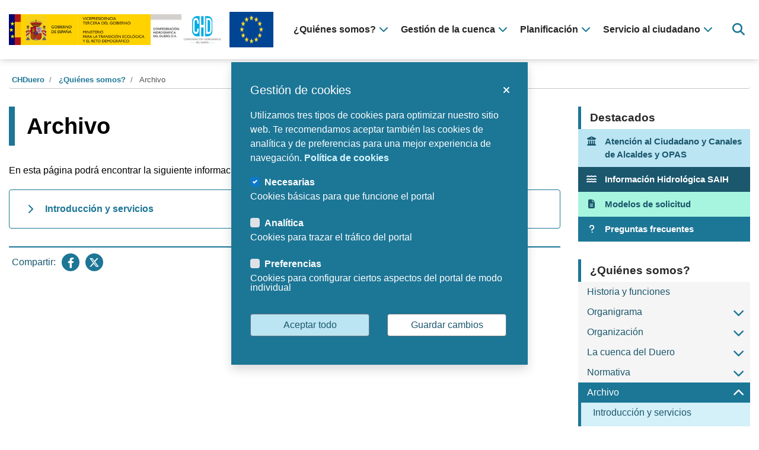

--- FILE ---
content_type: text/html;charset=UTF-8
request_url: https://www.chduero.es/es/web/guest/archivo
body_size: 77103
content:
<!DOCTYPE html> <html class="ltr" dir="ltr" lang="es-ES"> <head> <title>Archivo - CHDuero</title> <meta content="initial-scale=1.0, width=device-width" name="viewport" /> <meta name="theme-color" content="#1c7696"> <link rel="stylesheet" type="text/css" href="https://cdnjs.cloudflare.com/ajax/libs/normalize/8.0.1/normalize.min.css" /> <link rel="stylesheet" href="https://use.fontawesome.com/releases/v6.4.2/css/all.css" crossorigi="anonymous"> <meta content="text/html; charset=UTF-8" http-equiv="content-type" /> <script data-senna-track="permanent" src="/o/frontend-js-lodash-web/lodash/lodash.js" type="text/javascript"></script> <script data-senna-track="permanent" src="/o/frontend-js-lodash-web/lodash/util.js" type="text/javascript"></script> <link href="https://www.chduero.es/o/dynamic-data-mapping-web/css/main.css?browserId=other&themeId=chdtheme_WAR_esaltiachdchdtheme&minifierType=css&languageId=es_ES&b=7102&t=1762351293173" rel="stylesheet" type = "text/css" /> <script data-senna-track="temporary" type="text/javascript">if(window.Analytics)window._com_liferay_document_library_analytics_isViewFileEntry=false;</script> <link href="https://www.chduero.es/o/dynamic-data-mapping-form-builder/css/main.css?browserId=other&themeId=chdtheme_WAR_esaltiachdchdtheme&minifierType=css&languageId=es_ES&b=7102&t=1762351293173" rel="stylesheet" type = "text/css" /> <link href="https://www.chduero.es/o/dynamic-data-mapping-form-renderer/css/main.css?browserId=other&themeId=chdtheme_WAR_esaltiachdchdtheme&minifierType=css&languageId=es_ES&b=7102&t=1762351293173" rel="stylesheet" type = "text/css" /> <link href="https://www.chduero.es/o/es.altia.chd.chd-theme/images/favicon.ico" rel="icon" /> <link data-senna-track="temporary" href="https://www.chduero.es/archivo" rel="canonical" /> <link class="lfr-css-file" data-senna-track="temporary" href="https://www.chduero.es/o/es.altia.chd.chd-theme/css/clay.css?browserId=other&amp;themeId=chdtheme_WAR_esaltiachdchdtheme&amp;minifierType=css&amp;languageId=es_ES&amp;b=7102&amp;t=1762351293173" id="liferayAUICSS" rel="stylesheet" type="text/css" /> <link data-senna-track="temporary" href="/o/frontend-css-web/main.css?browserId=other&amp;themeId=chdtheme_WAR_esaltiachdchdtheme&amp;minifierType=css&amp;languageId=es_ES&amp;b=7102&amp;t=1725018207812" id="liferayPortalCSS" rel="stylesheet" type="text/css" /> <link data-senna-track="temporary" href="/combo?browserId=other&amp;minifierType=&amp;themeId=chdtheme_WAR_esaltiachdchdtheme&amp;languageId=es_ES&amp;b=7102&amp;com_liferay_journal_content_web_portlet_JournalContentPortlet_INSTANCE_QmmXU7Hp5L69:%2Fcss%2Fmain.css&amp;com_liferay_portal_search_web_search_bar_portlet_SearchBarPortlet_INSTANCE_templateSearch:%2Fsearch%2Fbar%2Fcss%2Fmain.css&amp;com_liferay_product_navigation_product_menu_web_portlet_ProductMenuPortlet:%2Fcss%2Fmain.css&amp;t=1725011772000" id="7b9b1d92" rel="stylesheet" type="text/css" /> <script data-senna-track="temporary" type="text/javascript">var Liferay=Liferay||{};
Liferay.Browser={acceptsGzip:function(){return true},getMajorVersion:function(){return 131},getRevision:function(){return"537.36"},getVersion:function(){return"131.0"},isAir:function(){return false},isChrome:function(){return true},isEdge:function(){return false},isFirefox:function(){return false},isGecko:function(){return true},isIe:function(){return false},isIphone:function(){return false},isLinux:function(){return false},isMac:function(){return true},isMobile:function(){return false},isMozilla:function(){return false},
isOpera:function(){return false},isRtf:function(){return true},isSafari:function(){return true},isSun:function(){return false},isWebKit:function(){return true},isWindows:function(){return false}};Liferay.Data=Liferay.Data||{};Liferay.Data.ICONS_INLINE_SVG=true;Liferay.Data.NAV_SELECTOR="#navigation";Liferay.Data.NAV_SELECTOR_MOBILE="#navigationCollapse";Liferay.Data.isCustomizationView=function(){return false};Liferay.Data.notices=[null];
Liferay.PortletKeys={DOCUMENT_LIBRARY:"com_liferay_document_library_web_portlet_DLPortlet",DYNAMIC_DATA_MAPPING:"com_liferay_dynamic_data_mapping_web_portlet_DDMPortlet",ITEM_SELECTOR:"com_liferay_item_selector_web_portlet_ItemSelectorPortlet"};Liferay.PropsValues={JAVASCRIPT_SINGLE_PAGE_APPLICATION_TIMEOUT:0,NTLM_AUTH_ENABLED:false,UPLOAD_SERVLET_REQUEST_IMPL_MAX_SIZE:1524288E3};
Liferay.ThemeDisplay={getLayoutId:function(){return"458"},getLayoutRelativeControlPanelURL:function(){return"/es/group/guest/~/control_panel/manage"},getLayoutRelativeURL:function(){return"/es/web/guest/archivo"},getLayoutURL:function(){return"https://www.chduero.es/es/web/guest/archivo"},getParentLayoutId:function(){return"3"},isControlPanel:function(){return false},isPrivateLayout:function(){return"false"},isVirtualLayout:function(){return false},getBCP47LanguageId:function(){return"es-ES"},getCanonicalURL:function(){return"https://www.chduero.es/archivo"},
getCDNBaseURL:function(){return"https://www.chduero.es"},getCDNDynamicResourcesHost:function(){return""},getCDNHost:function(){return""},getCompanyGroupId:function(){return"20135"},getCompanyId:function(){return"20099"},getDefaultLanguageId:function(){return"es_ES"},getDoAsUserIdEncoded:function(){return""},getLanguageId:function(){return"es_ES"},getParentGroupId:function(){return"20126"},getPathContext:function(){return""},getPathImage:function(){return"/image"},getPathJavaScript:function(){return"/o/frontend-js-web"},
getPathMain:function(){return"/es/c"},getPathThemeImages:function(){return"https://www.chduero.es/o/es.altia.chd.chd-theme/images"},getPathThemeRoot:function(){return"/o/es.altia.chd.chd-theme"},getPlid:function(){return"745507"},getPortalURL:function(){return"https://www.chduero.es"},getScopeGroupId:function(){return"20126"},getScopeGroupIdOrLiveGroupId:function(){return"20126"},getSessionId:function(){return""},getSiteAdminURL:function(){return"https://www.chduero.es/group/guest/~/control_panel/manage?p_p_lifecycle\x3d0\x26p_p_state\x3dmaximized\x26p_p_mode\x3dview"},
getSiteGroupId:function(){return"20126"},getURLControlPanel:function(){return"/es/group/control_panel?refererPlid\x3d745507"},getURLHome:function(){return"https://www.chduero.es/web/guest"},getUserEmailAddress:function(){return""},getUserId:function(){return"20103"},getUserName:function(){return""},isAddSessionIdToURL:function(){return false},isFreeformLayout:function(){return false},isImpersonated:function(){return false},isSignedIn:function(){return false},isStateExclusive:function(){return false},
isStateMaximized:function(){return false},isStatePopUp:function(){return false}};var themeDisplay=Liferay.ThemeDisplay;
Liferay.AUI={getAvailableLangPath:function(){return"available_languages.jsp?browserId\x3dother\x26themeId\x3dchdtheme_WAR_esaltiachdchdtheme\x26colorSchemeId\x3d01\x26minifierType\x3djs\x26languageId\x3des_ES\x26b\x3d7102\x26t\x3d1725018208344"},getCombine:function(){return true},getComboPath:function(){return"/combo/?browserId\x3dother\x26minifierType\x3d\x26languageId\x3des_ES\x26b\x3d7102\x26t\x3d1725018208344\x26"},getDateFormat:function(){return"%d/%m/%Y"},getEditorCKEditorPath:function(){return"/o/frontend-editor-ckeditor-web"},
getFilter:function(){var filter="raw";filter="min";return filter},getFilterConfig:function(){var instance=this;var filterConfig=null;if(!instance.getCombine())filterConfig={replaceStr:".js"+instance.getStaticResourceURLParams(),searchExp:"\\.js$"};return filterConfig},getJavaScriptRootPath:function(){return"/o/frontend-js-web"},getLangPath:function(){return"aui_lang.jsp?browserId\x3dother\x26themeId\x3dchdtheme_WAR_esaltiachdchdtheme\x26colorSchemeId\x3d01\x26minifierType\x3djs\x26languageId\x3des_ES\x26b\x3d7102\x26t\x3d1725018208344"},
getPortletRootPath:function(){return"/html/portlet"},getStaticResourceURLParams:function(){return"?browserId\x3dother\x26minifierType\x3d\x26languageId\x3des_ES\x26b\x3d7102\x26t\x3d1725018208344"}};Liferay.authToken="jaQhMvg8";Liferay.currentURL="/es/web/guest/archivo";Liferay.currentURLEncoded="%2Fes%2Fweb%2Fguest%2Farchivo";</script> <script src="/o/js_loader_modules?t=1762351293173" type="text/javascript"></script> <script data-senna-track="permanent" src="https://www.chduero.es/combo?browserId=other&minifierType=js&languageId=es_ES&b=7102&t=1725018208344&/o/frontend-js-web/jquery/jquery.js&/o/frontend-js-web/clay/popper.js&/o/frontend-js-web/clay/bootstrap.js&/o/frontend-js-web/loader/config.js&/o/frontend-js-web/loader/loader.js&/o/frontend-js-web/aui/aui/aui.js&/o/frontend-js-web/aui/aui-base-html5-shiv/aui-base-html5-shiv.js&/o/frontend-js-web/liferay/browser_selectors.js&/o/frontend-js-web/liferay/modules.js&/o/frontend-js-web/liferay/aui_sandbox.js&/o/frontend-js-web/clay/collapsible-search.js&/o/frontend-js-web/clay/side-navigation.js&/o/frontend-js-web/jquery/fm.js&/o/frontend-js-web/jquery/form.js&/o/frontend-js-web/misc/svg4everybody.js&/o/frontend-js-web/aui/arraylist-add/arraylist-add.js&/o/frontend-js-web/aui/arraylist-filter/arraylist-filter.js&/o/frontend-js-web/aui/arraylist/arraylist.js&/o/frontend-js-web/aui/array-extras/array-extras.js&/o/frontend-js-web/aui/array-invoke/array-invoke.js&/o/frontend-js-web/aui/attribute-base/attribute-base.js&/o/frontend-js-web/aui/attribute-complex/attribute-complex.js&/o/frontend-js-web/aui/attribute-core/attribute-core.js&/o/frontend-js-web/aui/attribute-observable/attribute-observable.js&/o/frontend-js-web/aui/attribute-extras/attribute-extras.js&/o/frontend-js-web/aui/base-base/base-base.js&/o/frontend-js-web/aui/base-pluginhost/base-pluginhost.js&/o/frontend-js-web/aui/classnamemanager/classnamemanager.js&/o/frontend-js-web/aui/datatype-xml-format/datatype-xml-format.js&/o/frontend-js-web/aui/datatype-xml-parse/datatype-xml-parse.js&/o/frontend-js-web/aui/dom-base/dom-base.js&/o/frontend-js-web/aui/dom-core/dom-core.js&/o/frontend-js-web/aui/dom-screen/dom-screen.js&/o/frontend-js-web/aui/dom-style/dom-style.js&/o/frontend-js-web/aui/event-base/event-base.js&/o/frontend-js-web/aui/event-custom-base/event-custom-base.js&/o/frontend-js-web/aui/event-custom-complex/event-custom-complex.js&/o/frontend-js-web/aui/event-delegate/event-delegate.js&/o/frontend-js-web/aui/event-focus/event-focus.js" type = "text/javascript"></script> <script data-senna-track="permanent" src="https://www.chduero.es/combo?browserId=other&minifierType=js&languageId=es_ES&b=7102&t=1725018208344&/o/frontend-js-web/aui/event-hover/event-hover.js&/o/frontend-js-web/aui/event-key/event-key.js&/o/frontend-js-web/aui/event-mouseenter/event-mouseenter.js&/o/frontend-js-web/aui/event-mousewheel/event-mousewheel.js&/o/frontend-js-web/aui/event-outside/event-outside.js&/o/frontend-js-web/aui/event-resize/event-resize.js&/o/frontend-js-web/aui/event-simulate/event-simulate.js&/o/frontend-js-web/aui/event-synthetic/event-synthetic.js&/o/frontend-js-web/aui/intl/intl.js&/o/frontend-js-web/aui/io-base/io-base.js&/o/frontend-js-web/aui/io-form/io-form.js&/o/frontend-js-web/aui/io-queue/io-queue.js&/o/frontend-js-web/aui/io-upload-iframe/io-upload-iframe.js&/o/frontend-js-web/aui/io-xdr/io-xdr.js&/o/frontend-js-web/aui/json-parse/json-parse.js&/o/frontend-js-web/aui/json-stringify/json-stringify.js&/o/frontend-js-web/aui/node-base/node-base.js&/o/frontend-js-web/aui/node-core/node-core.js&/o/frontend-js-web/aui/node-event-delegate/node-event-delegate.js&/o/frontend-js-web/aui/node-event-simulate/node-event-simulate.js&/o/frontend-js-web/aui/node-focusmanager/node-focusmanager.js&/o/frontend-js-web/aui/node-pluginhost/node-pluginhost.js&/o/frontend-js-web/aui/node-screen/node-screen.js&/o/frontend-js-web/aui/node-style/node-style.js&/o/frontend-js-web/aui/oop/oop.js&/o/frontend-js-web/aui/plugin/plugin.js&/o/frontend-js-web/aui/pluginhost-base/pluginhost-base.js&/o/frontend-js-web/aui/pluginhost-config/pluginhost-config.js&/o/frontend-js-web/aui/querystring-stringify-simple/querystring-stringify-simple.js&/o/frontend-js-web/aui/queue-promote/queue-promote.js&/o/frontend-js-web/aui/selector-css2/selector-css2.js&/o/frontend-js-web/aui/selector-css3/selector-css3.js&/o/frontend-js-web/aui/selector-native/selector-native.js&/o/frontend-js-web/aui/selector/selector.js&/o/frontend-js-web/aui/widget-base/widget-base.js&/o/frontend-js-web/aui/widget-htmlparser/widget-htmlparser.js&/o/frontend-js-web/aui/widget-skin/widget-skin.js" type = "text/javascript"></script> <script data-senna-track="permanent" src="https://www.chduero.es/combo?browserId=other&minifierType=js&languageId=es_ES&b=7102&t=1725018208344&/o/frontend-js-web/aui/widget-uievents/widget-uievents.js&/o/frontend-js-web/aui/yui-throttle/yui-throttle.js&/o/frontend-js-web/aui/aui-base-core/aui-base-core.js&/o/frontend-js-web/aui/aui-base-lang/aui-base-lang.js&/o/frontend-js-web/aui/aui-classnamemanager/aui-classnamemanager.js&/o/frontend-js-web/aui/aui-component/aui-component.js&/o/frontend-js-web/aui/aui-debounce/aui-debounce.js&/o/frontend-js-web/aui/aui-delayed-task-deprecated/aui-delayed-task-deprecated.js&/o/frontend-js-web/aui/aui-event-base/aui-event-base.js&/o/frontend-js-web/aui/aui-event-input/aui-event-input.js&/o/frontend-js-web/aui/aui-form-validator/aui-form-validator.js&/o/frontend-js-web/aui/aui-node-base/aui-node-base.js&/o/frontend-js-web/aui/aui-node-html5/aui-node-html5.js&/o/frontend-js-web/aui/aui-selector/aui-selector.js&/o/frontend-js-web/aui/aui-timer/aui-timer.js&/o/frontend-js-web/liferay/dependency.js&/o/frontend-js-web/liferay/dom_task_runner.js&/o/frontend-js-web/liferay/events.js&/o/frontend-js-web/liferay/language.js&/o/frontend-js-web/liferay/lazy_load.js&/o/frontend-js-web/liferay/liferay.js&/o/frontend-js-web/liferay/util.js&/o/frontend-js-web/liferay/global.bundle.js&/o/frontend-js-web/liferay/portal.js&/o/frontend-js-web/liferay/portlet.js&/o/frontend-js-web/liferay/workflow.js&/o/frontend-js-web/liferay/address.js&/o/frontend-js-web/liferay/form.js&/o/frontend-js-web/liferay/form_placeholders.js&/o/frontend-js-web/liferay/icon.js&/o/frontend-js-web/liferay/menu.js&/o/frontend-js-web/liferay/notice.js&/o/frontend-js-web/liferay/poller.js" type = "text/javascript"></script> <script src="/o/js_bundle_config?t=1762351293291" type="text/javascript"></script> <script data-senna-track="temporary" type="text/javascript"></script> <script data-senna-track="permanent" id="googleAnalyticsScript" type="text/javascript">(function(i,s,o,g,r,a,m){i["GoogleAnalyticsObject"]=r;i[r]=i[r]||function(){var arrayValue=i[r].q||[];i[r].q=arrayValue;i[r].q.push(arguments)};i[r].l=1*new Date;a=s.createElement(o);m=s.getElementsByTagName(o)[0];a.async=1;a.src=g;m.parentNode.insertBefore(a,m)})(window,document,"script","//www.google-analytics.com/analytics.js","ga");ga("create","UA-148399236-2","auto");ga("send","pageview");</script> <link class="lfr-css-file" data-senna-track="temporary" href="https://www.chduero.es/o/es.altia.chd.chd-theme/css/main.css?browserId=other&amp;themeId=chdtheme_WAR_esaltiachdchdtheme&amp;minifierType=css&amp;languageId=es_ES&amp;b=7102&amp;t=1762351293173" id="liferayThemeCSS" rel="stylesheet" type="text/css" /> <style data-senna-track="temporary" type="text/css"></style> <link data-senna-track="permanent" href="https://www.chduero.es/combo?browserId=other&minifierType=css&languageId=es_ES&b=7102&t=1725018211178&/o/product-navigation-simulation-theme-contributor/css/simulation_panel.css&/o/product-navigation-product-menu-theme-contributor/product_navigation_product_menu.css&/o/product-navigation-control-menu-theme-contributor/product_navigation_control_menu.css" rel="stylesheet" type = "text/css" /> <script data-senna-track="permanent" src="https://www.chduero.es/combo?browserId=other&minifierType=js&languageId=es_ES&b=7102&t=1725018211178&/o/product-navigation-control-menu-theme-contributor/product_navigation_control_menu.js" type = "text/javascript"></script> <script type="text/javascript">Liferay.on("ddmFieldBlur",function(event){if(window.Analytics)Analytics.send("fieldBlurred","Form",{fieldName:event.fieldName,focusDuration:event.focusDuration,formId:event.formId,page:event.page-1})});Liferay.on("ddmFieldFocus",function(event){if(window.Analytics)Analytics.send("fieldFocused","Form",{fieldName:event.fieldName,formId:event.formId,page:event.page-1})});
Liferay.on("ddmFormPageShow",function(event){if(window.Analytics)Analytics.send("pageViewed","Form",{formId:event.formId,page:event.page,title:event.title})});Liferay.on("ddmFormSubmit",function(event){if(window.Analytics)Analytics.send("formSubmitted","Form",{formId:event.formId})});Liferay.on("ddmFormView",function(event){if(window.Analytics)Analytics.send("formViewed","Form",{formId:event.formId,title:event.title})});</script> <link rel="stylesheet" type="text/css" href="https://www.chduero.es/o/es.altia.chd.chd-theme/css/cookify.css" /> <script>var gaJsHost="https:"==document.location.protocol?"https://":"http://";document.write(unescape("%3Cscript async src\x3d'"+gaJsHost+"www.googletagmanager.com/gtag/js?id\x3dG-DKQQ076X8E' %3E%3C/script%3E"));var pInfoHeader="Usamos Cookies";var pText='Utilizamos tres tipos de cookies para optimizar nuestro sitio web. Te recomendamos aceptar tambi\x26eacute;n las cookies de anal\x26iacute;tica y de preferencias para una mejor experiencia de navegaci\x26oacute;n. \x3ca title\x3d"Pol\x26iacute;tica de cookies" href\x3d"/politica-de-cookies" target\x3d"_blank" rel\x3d"noopener"\x3ePol\x26iacute;tica de cookies\x3c/a\x3e';
var pButtonAccept="Aceptar todo";var pButtonManage="Gestionar";var pButtonSave="Guardar cambios";var pManageHeader="Gesti\u00f3n de cookies";var pButtonText="Administrar Consentimiento";var pNeccesaryName="Necesarias";var pNeccesaryDesc="Cookies b\u00e1sicas para que funcione el portal";var pAnalyticsName="Anal\u00edtica";var pAnalyticsDesc="Cookies para trazar el tr\u00e1fico del portal";var pOthersName="Preferencias";var pOthersDesc="Cookies para configurar ciertos aspectos del portal de modo individual";</script> <script type="module"> /* Configuración de las cookies */ import {Cookify} from 'https://www.chduero.es/o/es.altia.chd.chd-theme/js/cookify.js'; window.top.cookify = new Cookify({ 'init': { 'view': { 'info': { 'header': pInfoHeader, 'text': pText, 'button': { 'accept':pButtonAccept, 'manage':pButtonManage } }, 'manage': { 'header': pManageHeader, 'text': pText, 'button': { 'accept':pButtonAccept, 'save':pButtonSave, } }, 'button': { 'svg': pButtonText, 'text': pButtonText }, }, 'cookies': { 'necessary': { 'name': pNeccesaryName, 'desc': pNeccesaryDesc, }, 'analytics': { 'name': pAnalyticsName, 'desc': pAnalyticsDesc, }, 'others': { 'name': pOthersName, 'desc': pOthersDesc, }, }, }, 'run': true }); </script> <script type="text/javascript">function getGAScript(){window.dataLayer=window.dataLayer||[];function gtag(){dataLayer.push(arguments)}gtag("js",new Date);gtag("config","G-DKQQ076X8E")}function deleteCookie(name){document.cookie=name+"\x3d; Path\x3d/; Domain\x3d.chebro.es; Expires\x3dThu, 01 Jan 1970 00:00:01 GMT;"}
function findAndDeleteCookieStartingWith(_name){cookies=document.cookie.split("; ");for(i=0;i<cookies.length;i++){cookie=cookies[i];if(cookie.startsWith(_name)){name=cookie.substr(0,cookie.indexOf("\x3d"));deleteCookie(name)}}}
function loadCookies(){if(typeof cookify!=="undefined"){if(cookify.getCookie().viewed){$("#cookieButton").hide();$("#cookieButton").removeClass("d-flex");if(cookify.getCookie().analytics)getGAScript();else{findAndDeleteCookieStartingWith("_gat_gtag");deleteCookie("_gid");deleteCookie("_ga")}}}else setTimeout(loadCookies,250)}loadCookies();</script> <link rel="stylesheet" type="text/css" href="https://www.chduero.es/o/es.altia.chd.chd-theme/css/datatables.min.css" /> <link rel="stylesheet" type="text/css" href="https://www.chduero.es/o/es.altia.chd.chd-theme/css/jquery-ui.min.css" /> <link rel="stylesheet" type="text/css" href="https://www.chduero.es/o/es.altia.chd.chd-theme/css/orgchart/jquery.orgchart.min.css" /> <script src="https://www.chduero.es/o/es.altia.chd.chd-theme/js/datatables.min.js"></script> <script src="https://www.chduero.es/o/es.altia.chd.chd-theme/js/jquery-ui.min.js"></script> <script src="https://www.chduero.es/o/es.altia.chd.chd-theme/js/jquery.orgchart.min.js"></script> <script src="https://www.chduero.es/o/es.altia.chd.chd-theme/js/jquery.rwdImageMaps.min.js"></script> <!-- Galeria imágenes --> <link rel="stylesheet" type="text/css" href="https://www.chduero.es/o/es.altia.chd.chd-theme/css/modaal.min.css" /> <script src="https://www.chduero.es/o/es.altia.chd.chd-theme/js/modaal.custom.min.js"></script> <!-- Google tag (gtag.js) --> <script async src="https://www.googletagmanager.com/gtag/js?id=G-DKQQ076X8E"></script> <script>window.dataLayer=window.dataLayer||[];function gtag(){dataLayer.push(arguments)}gtag("js",new Date);gtag("config","G-DKQQ076X8E");</script> </head> <body class=" controls-visible yui3-skin-sam guest-site signed-out public-page site"> <nav class="quick-access-nav" id="njvk_quickAccessNav"> <h1 class="hide-accessible">Navegación</h1> <ul> <li><a href="#main-content">Saltar al contenido</a></li> </ul> </nav> <div id="wrapper" class="no-control-menu"> <header id="banner" role="banner"> <div id="heading-wrapper"> <div class="container-fluid-1280"> <div id="heading-responsive"> <div class="logo-container-mobile"> <a class="logo custom-logo" href="https://www.chduero.es/es/web/guest" aria-label="Confederación Hidrográfica del Duero" title="Ir a CHDuero"> <img alt="Confederación Hidrográfica del Duero" src="/image/layout_set_logo?img_id=2565439&amp;t=1765968654166" /> </a> <div class="logo-secundario-container"> <a class="logo logo-secundario" href="/fondos-comunitarios-periodo-2021-2027" title="Ir a Unión Europea" target="_self"> <img class="" alt="Unión Europea" border="0" src="/documents/20126/1204064/europa_logo.png/e89c5034-dcb4-6660-1470-8fce3a6cadcb" /> <span class="sr-only">Ir a Unión Europea</span> </a> </div> </div> <div id="vertical-menu-btn"> <button aria-label="Menú navegación" aria-controls="navigation" aria-expanded="false" class="collapsed navbar-toggle navbar-toggle-left" data-target="#heading" data-toggle="collapse" type="button"> <span class="fas fa-bars"></span> </button> </div> </div> <div id="heading"> <div class="logo-container-desktop"> <a class="logo custom-logo" href="https://www.chduero.es/es/web/guest" aria-label="Confederación Hidrográfica del Duero" title="Ir a CHDuero"> <img alt="Confederación Hidrográfica del Duero" src="/image/layout_set_logo?img_id=2565439&amp;t=1765968654166" /> </a> <div class="logo-secundario-container"> <a class="logo logo-secundario" href="/fondos-comunitarios-periodo-2021-2027" title="Ir a Unión Europea" target="_self"> <img class="" alt="Unión Europea" border="0" src="/documents/20126/1204064/europa_logo.png/e89c5034-dcb4-6660-1470-8fce3a6cadcb" /> <span class="sr-only">Ir a Unión Europea</span> </a> </div> </div> <div class="main-navigation-container"> <div aria-expanded="false" class="collapse navbar-collapse" id="navigationCollapse"> <nav class="sort-pages modify-pages custom-navigation" id="navigation" aria-label="Páginas del sitio web" role="navigation"> <h1 class="hide-accessible">Navegación</h1> <ul aria-label="Páginas del sitio web" role="menubar"> <li class="main-level selected" id="layout_3" role="presentation" tabindex="0"> <a aria-labelledby="layout_3" aria-haspopup='true' role="menuitem"><span>¿Quiénes somos?</span><span class="fas fa-chevron-down"></span></a> <div class="child-menu-wrapper"> <div class="container-fluid-1280"> <div class="child-menu-container"> <div class="section-info"> <span>¿Quiénes somos?</span> <p></p> </div> <ul class="child-menu" role="menu"> <li class="" id="layout_7" role="presentation"> <a aria-labelledby="layout_7" href="https://www.chduero.es/es/web/guest/historia-y-funciones" role="menuitem">Historia y funciones</a> </li> <li class="" id="layout_8" role="presentation"> <a aria-labelledby="layout_8" href="https://www.chduero.es/es/web/guest/organigrama" role="menuitem">Organigrama</a> </li> <li class="" id="layout_9" role="presentation"> <a aria-labelledby="layout_9" href="https://www.chduero.es/es/web/guest/organizacion" role="menuitem">Organización</a> </li> <li class="" id="layout_10" role="presentation"> <a aria-labelledby="layout_10" href="https://www.chduero.es/es/web/guest/la-cuenca-del-duero" role="menuitem">La cuenca del Duero</a> </li> <li class="" id="layout_368" role="presentation"> <a aria-labelledby="layout_368" href="https://www.chduero.es/es/web/guest/normativa" role="menuitem">Normativa</a> </li> <li aria-current='page' class="selected" id="layout_458" role="presentation"> <a aria-labelledby="layout_458" href="https://www.chduero.es/es/web/guest/archivo" role="menuitem">Archivo</a> </li> </ul> </div> </div> </div> </li> <li class="main-level " id="layout_4" role="presentation" tabindex="0"> <a aria-labelledby="layout_4" role="menuitem"><span>Gestión de la cuenca</span><span class="fas fa-chevron-down"></span></a> <div class="child-menu-wrapper"> <div class="container-fluid-1280"> <div class="child-menu-container"> <div class="section-info"> <span>Gestión de la cuenca</span> <p></p> </div> <ul class="child-menu" role="menu"> <li class="" id="layout_11" role="presentation"> <a aria-labelledby="layout_11" href="https://www.chduero.es/es/web/guest/contadores-volumetricos" role="menuitem">Subida de información de contadores volumétricos</a> </li> <li class="" id="layout_12" role="presentation"> <a aria-labelledby="layout_12" href="https://www.chduero.es/es/web/guest/infraestructuras-hidraulicas" role="menuitem">Infraestructuras hidráulicas</a> </li> <li class="" id="layout_150" role="presentation"> <a aria-labelledby="layout_150" href="https://www.chduero.es/es/web/guest/informacion-hidrologica" role="menuitem">Información hidrológica</a> </li> <li class="" id="layout_153" role="presentation"> <a aria-labelledby="layout_153" href="https://www.chduero.es/es/web/guest/estado-y-calidad-de-las-aguas" role="menuitem">Estado y calidad de las aguas</a> </li> <li class="" id="layout_287" role="presentation"> <a aria-labelledby="layout_287" href="https://www.chduero.es/es/web/guest/vertidos-al-dph" role="menuitem">Vertidos al DPH</a> </li> <li class="" id="layout_192" role="presentation"> <a aria-labelledby="layout_192" href="https://www.chduero.es/es/web/guest/usos-del-agua" role="menuitem">Usos del agua</a> </li> <li class="" id="layout_386" role="presentation"> <a aria-labelledby="layout_386" href="https://www.chduero.es/es/web/guest/conservacion-y-restauracion-ambiental" role="menuitem">Conservación y restauración ambiental</a> </li> <li class="" id="layout_417" role="presentation"> <a aria-labelledby="layout_417" href="https://www.chduero.es/es/web/guest/gestion-riesgos-de-inundacion" role="menuitem">Gestión Riesgos de inundación</a> </li> <li class="" id="layout_438" role="presentation"> <a aria-labelledby="layout_438" href="https://www.chduero.es/es/web/guest/protecci%C3%B3n-vigilancia-y-control-dph" role="menuitem">Protección, vigilancia y control DPH</a> </li> <li class="" id="layout_540" role="presentation"> <a aria-labelledby="layout_540" href="https://www.chduero.es/es/web/guest/situacion-zonas-inundables" role="menuitem">¿Quieres saber si vives en una zona inundable?</a> </li> </ul> </div> </div> </div> </li> <li class="main-level " id="layout_5" role="presentation" tabindex="0"> <a aria-labelledby="layout_5" role="menuitem"><span>Planificación</span><span class="fas fa-chevron-down"></span></a> <div class="child-menu-wrapper"> <div class="container-fluid-1280"> <div class="child-menu-container"> <div class="section-info"> <span>Planificación</span> <p></p> </div> <ul class="child-menu" role="menu"> <li class="" id="layout_37" role="presentation"> <a aria-labelledby="layout_37" href="https://www.chduero.es/es/web/guest/gestion-oph" role="menuitem">Gestión de la OPH</a> </li> <li class="" id="layout_31" role="presentation"> <a aria-labelledby="layout_31" href="https://www.chduero.es/es/web/guest/plan-hidrologico-2022" role="menuitem">Plan hidrológico 2022-2027 (vigente)</a> </li> <li class="" id="layout_673" role="presentation"> <a aria-labelledby="layout_673" href="https://www.chduero.es/es/web/guest/plan-hidrol%C3%B3gico-2028-2033-en-tramitaci%C3%B3n-" role="menuitem">Plan hidrológico 2028-2033 (en tramitación)</a> </li> <li class="" id="layout_32" role="presentation"> <a aria-labelledby="layout_32" href="https://www.chduero.es/es/web/guest/plan-sequias" role="menuitem">Plan de sequías</a> </li> <li class="" id="layout_33" role="presentation"> <a aria-labelledby="layout_33" href="https://www.chduero.es/es/web/guest/planes-anteriores" role="menuitem">Planes anteriores</a> </li> <li class="" id="layout_128" role="presentation"> <a aria-labelledby="layout_128" href="https://mirame.chduero.es/chduero" target="_blank" role="menuitem">MÍRAME (Información cartográfica)</a> </li> </ul> </div> </div> </div> </li> <li class="main-level " id="layout_6" role="presentation" tabindex="0"> <a aria-labelledby="layout_6" role="menuitem"><span>Servicio al ciudadano</span><span class="fas fa-chevron-down"></span></a> <div class="child-menu-wrapper"> <div class="container-fluid-1280"> <div class="child-menu-container"> <div class="section-info"> <span>Servicio al ciudadano</span> <p></p> </div> <ul class="child-menu" role="menu"> <li class="" id="layout_15" role="presentation"> <a aria-labelledby="layout_15" href="https://www.chduero.es/es/web/guest/modelos-de-solicitud" role="menuitem">Modelos de solicitud</a> </li> <li class="" id="layout_365" role="presentation"> <a aria-labelledby="layout_365" href="https://www.chduero.es/es/web/guest/educacion-ambiental" role="menuitem">Educación ambiental</a> </li> <li class="" id="layout_347" role="presentation"> <a aria-labelledby="layout_347" href="https://www.chduero.es/es/web/guest/perfil-de-contratante" role="menuitem">Perfil de Contratante</a> </li> <li class="" id="layout_16" role="presentation"> <a aria-labelledby="layout_16" href="https://www.chduero.es/es/web/guest/publicaciones" role="menuitem">Publicaciones</a> </li> <li class="" id="layout_369" role="presentation"> <a aria-labelledby="layout_369" href="https://www.chduero.es/es/web/guest/informacion-al-publico" role="menuitem">Información al público</a> </li> <li class="" id="layout_26" role="presentation"> <a aria-labelledby="layout_26" href="https://www.chduero.es/es/web/guest/noticias" role="menuitem">Noticias</a> </li> <li class="" id="layout_49" role="presentation"> <a aria-labelledby="layout_49" href="https://www.chduero.es/es/web/guest/oficinas" role="menuitem">Oficinas</a> </li> <li class="" id="layout_61" role="presentation"> <a aria-labelledby="layout_61" href="https://www.chduero.es/es/web/guest/atencion-al-ciudadano" role="menuitem">Atención al ciudadano</a> </li> <li class="" id="layout_617" role="presentation"> <a aria-labelledby="layout_617" href="https://www.chduero.es/es/web/guest/canal-de-alcaldes" role="menuitem">Canal de Alcaldes</a> </li> <li class="" id="layout_686" role="presentation"> <a aria-labelledby="layout_686" href="https://www.chduero.es/es/web/guest/fondos-comunitarios-periodo-2021-2027" role="menuitem">Fondos Comunitarios (Periodo 2021-2027)</a> </li> <li class="" id="layout_286" role="presentation"> <a aria-labelledby="layout_286" href="https://www.chduero.es/es/web/guest/preguntas-frecuentes" role="menuitem">Preguntas Frecuentes</a> </li> <li class="" id="layout_499" role="presentation"> <a aria-labelledby="layout_499" href="https://www.chduero.es/es/web/guest/transparencia" role="menuitem">Transparencia</a> </li> <li class="" id="layout_526" role="presentation"> <a aria-labelledby="layout_526" href="https://www.chduero.es/es/web/guest/servicios-en-linea" role="menuitem">Servicios en línea</a> </li> <li class="" id="layout_505" role="presentation"> <a aria-labelledby="layout_505" href="https://www.chduero.es/es/web/guest/datos-abiertos" role="menuitem">Datos abiertos</a> </li> <li class="" id="layout_625" role="presentation"> <a aria-labelledby="layout_625" href="https://www.chduero.es/es/web/guest/canal-de-opas" role="menuitem">Canal de OPAS (Organizaciones Profesionales Agrarias)</a> </li> </ul> </div> </div> </div> </li> </ul> </nav> </div> </div> <div class="header-search-container"> <div class="nav-search-btn" onfocusout="$('#header-search-box').removeClass('show');" tabindex="0"> <span class="fas fa-search"></span> <div id="header-search-box"> <div class="search-box" role="search"> <div class="portlet-boundary portlet-boundary_com_liferay_portal_search_web_portlet_SearchPortlet_ portlet-static portlet-static-end portlet-barebone portlet-search " id="p_p_id_com_liferay_portal_search_web_portlet_SearchPortlet_" > <span id="p_com_liferay_portal_search_web_portlet_SearchPortlet"></span> <section class="portlet" id="portlet_com_liferay_portal_search_web_portlet_SearchPortlet"> <div class="portlet-content"> <div class="autofit-float autofit-row portlet-header"> <div class="autofit-col autofit-col-expand"> </div> <div class="autofit-col autofit-col-end"> <div class="autofit-section"> </div> </div> </div> <div class=" portlet-content-container" > <div class="portlet-body"> <form action="https://www.chduero.es/es/web/guest/archivo?p_p_id=com_liferay_portal_search_web_portlet_SearchPortlet&amp;p_p_lifecycle=0&amp;p_p_state=maximized&amp;p_p_mode=view&amp;_com_liferay_portal_search_web_portlet_SearchPortlet_mvcPath=%2Fsearch.jsp&amp;_com_liferay_portal_search_web_portlet_SearchPortlet_redirect=https%3A%2F%2Fwww.chduero.es%2Fes%2Fweb%2Fguest%2Farchivo%3Fp_p_id%3Dcom_liferay_portal_search_web_portlet_SearchPortlet%26p_p_lifecycle%3D0%26p_p_state%3Dnormal%26p_p_mode%3Dview" class="form " data-fm-namespace="_com_liferay_portal_search_web_portlet_SearchPortlet_" id="_com_liferay_portal_search_web_portlet_SearchPortlet_fm" method="get" name="_com_liferay_portal_search_web_portlet_SearchPortlet_fm" > <fieldset class="input-container" disabled="disabled"> <legend>Herramienta de busqueda</legend> <input  class="field form-control"  id="_com_liferay_portal_search_web_portlet_SearchPortlet_formDate"    name="_com_liferay_portal_search_web_portlet_SearchPortlet_formDate"     type="hidden" value="1769699413388"   /> <input name="p_p_id" type="hidden" value="com_liferay_portal_search_web_portlet_SearchPortlet" /><input name="p_p_lifecycle" type="hidden" value="0" /><input name="p_p_state" type="hidden" value="maximized" /><input name="p_p_mode" type="hidden" value="view" /><input name="_com_liferay_portal_search_web_portlet_SearchPortlet_mvcPath" type="hidden" value="/search.jsp" /><input name="_com_liferay_portal_search_web_portlet_SearchPortlet_redirect" type="hidden" value="https://www.chduero.es/es/web/guest/archivo?p_p_id=com_liferay_portal_search_web_portlet_SearchPortlet&amp;p_p_lifecycle=0&amp;p_p_state=normal&amp;p_p_mode=view" /> <fieldset class="fieldset " ><legend class="fieldset-legend"><span class="legend">Buscador</span></legend><div class=""> <div class="form-group form-group-inline input-text-wrapper"> <input  class="field search-input search-portlet-keywords-input form-control"  id="_com_liferay_portal_search_web_portlet_SearchPortlet_keywords"    name="_com_liferay_portal_search_web_portlet_SearchPortlet_keywords"   placeholder="Buscar" title="Buscar" type="text" value=""  size="30" aria-label="Buscar"  /> </div> <input  class="field form-control"  id="_com_liferay_portal_search_web_portlet_SearchPortlet_scope"    name="_com_liferay_portal_search_web_portlet_SearchPortlet_scope"     type="hidden" value="this-site"   /> <div class="lfr-ddm-field-group lfr-ddm-field-group-inline field-wrapper" > <button class="btn btn-light btn-unstyled btn-search" onclick="_com_liferay_portal_search_web_portlet_SearchPortlet_search();" type="submit" aria-label="Buscar"> <span class="fas fa-search"></span> </button> </div> </div></fieldset> <script type="text/javascript">window._com_liferay_portal_search_web_portlet_SearchPortlet_search=function(){var keywords=document._com_liferay_portal_search_web_portlet_SearchPortlet_fm._com_liferay_portal_search_web_portlet_SearchPortlet_keywords.value;keywords=keywords.replace(/^\s+|\s+$/,"");if(keywords!="")submitForm(document._com_liferay_portal_search_web_portlet_SearchPortlet_fm)};</script> </fieldset> </form> <script type="text/javascript">AUI().use("liferay-form",function(A){(function(){var $=AUI.$;var _=AUI._;Liferay.Form.register({id:"_com_liferay_portal_search_web_portlet_SearchPortlet_fm",fieldRules:[],onSubmit:function(event){_com_liferay_portal_search_web_portlet_SearchPortlet_search();event.preventDefault()},validateOnBlur:true});var onDestroyPortlet=function(event){if(event.portletId==="com_liferay_portal_search_web_portlet_SearchPortlet")delete Liferay.Form._INSTANCES["_com_liferay_portal_search_web_portlet_SearchPortlet_fm"]};
Liferay.on("destroyPortlet",onDestroyPortlet);A.all("#_com_liferay_portal_search_web_portlet_SearchPortlet_fm .input-container").removeAttribute("disabled");Liferay.fire("_com_liferay_portal_search_web_portlet_SearchPortlet_formReady",{formName:"_com_liferay_portal_search_web_portlet_SearchPortlet_fm"})})()});</script> </div> </div> </div> </section> </div> </div> </div> </div> </div> </div> </div> </div> <h1 class="hide-accessible">Archivo</h1> </header> <div class="container-fluid content" id="content"> <div class="row"> <div id="myBreadcrumb" aria-label="Camino de migas" class="myBreadcrumb container-fluid-1280"> <div class="portlet-boundary portlet-boundary_com_liferay_site_navigation_breadcrumb_web_portlet_SiteNavigationBreadcrumbPortlet_ portlet-static portlet-static-end portlet-barebone portlet-breadcrumb " id="p_p_id_com_liferay_site_navigation_breadcrumb_web_portlet_SiteNavigationBreadcrumbPortlet_" > <span id="p_com_liferay_site_navigation_breadcrumb_web_portlet_SiteNavigationBreadcrumbPortlet"></span> <section class="portlet" id="portlet_com_liferay_site_navigation_breadcrumb_web_portlet_SiteNavigationBreadcrumbPortlet"> <div class="portlet-content"> <div class="autofit-float autofit-row portlet-header"> <div class="autofit-col autofit-col-expand"> </div> <div class="autofit-col autofit-col-end"> <div class="autofit-section"> </div> </div> </div> <div class=" portlet-content-container" > <div class="portlet-body"> <div id="_com_liferay_site_navigation_breadcrumb_web_portlet_SiteNavigationBreadcrumbPortlet_breadcrumbs-defaultScreen"> <ul class="breadcrumb" aria-label="Ruta de navegación"> <li> <a href="/es/web/guest">CHDuero</a> </li> <li> <a href="https://www.chduero.es/es/web/guest/quienes-somos">¿Quiénes somos?</a> </li> <li class="active"> <span>Archivo</span> </li> </ul> </div> </div> </div> </div> </section> </div> </div> </div> <div class="columns-1" id="main-content" role="main"> <div class="portlet-layout row"> <div class="col-md-12 portlet-column portlet-column-only" id="column-1"> <div class="portlet-dropzone portlet-column-content portlet-column-content-only" id="layout-column_column-1"> <div class="portlet-boundary portlet-boundary_com_liferay_journal_content_web_portlet_JournalContentPortlet_ portlet-static portlet-static-end portlet-barebone portlet-journal-content " id="p_p_id_com_liferay_journal_content_web_portlet_JournalContentPortlet_INSTANCE_QmmXU7Hp5L69_" > <span id="p_com_liferay_journal_content_web_portlet_JournalContentPortlet_INSTANCE_QmmXU7Hp5L69"></span> <section class="portlet" id="portlet_com_liferay_journal_content_web_portlet_JournalContentPortlet_INSTANCE_QmmXU7Hp5L69"> <div class="portlet-content"> <div class="autofit-float autofit-row portlet-header"> <div class="autofit-col autofit-col-expand"> </div> <div class="autofit-col autofit-col-end"> <div class="autofit-section"> <div class="visible-interaction"> </div> </div> </div> </div> <div class=" portlet-content-container" > <div class="portlet-body"> <div class="text-right user-tool-asset-addon-entries"> </div> <div class="clearfix journal-content-article" data-analytics-asset-id="745565" data-analytics-asset-title="Archivo" data-analytics-asset-type="web-content"> <style> #detalle-submenu-chd .portlet-topper{ display: none; } .asset-content{ margin: 0!important; } #detalle-submenu-chd{ height: auto; } #detalle-submenu-chd *{ box-sizing: border-box; } #detalle-submenu-chd .detalle-submenu-wrapper{ position: relative; display: block; margin-bottom: 30px; } #detalle-submenu-chd .header-detalle{ position: relative; background: white; } #detalle-submenu-chd .header-title{ position: relative; border-left: 10px solid #1c7696; padding: 10px 20px; font-size: 2.4rem; font-weight: bold; color: black; margin: 0; word-break: break-word; margin-bottom: 30px; user-select: none; } #detalle-submenu-chd .rrss-stats-wrapper{ display: flex; border-top: 2px solid #1c7696; padding: 10px 5px 0; margin-bottom: 50px; } #detalle-submenu-chd .rrss-stats-wrapper .social-media-bar{ display: grid; grid-template-columns: auto 30px 30px; grid-gap: 10px; align-items: center; } #detalle-submenu-chd .rrss-stats-wrapper span{ color: #1b576d; } #detalle-submenu-chd .btn-rrss { height: 30px; width: 30px; border-radius: 50%; display: flex; justify-content: center; align-items: center; font-size: 1.1rem; text-decoration: none; color: white; background: #1c7696; } #detalle-submenu-chd .contenido-detalle{ position: relative; display: block; overflow: hidden; width: 100%; background: white; color: black; } #detalle-submenu-chd .contenido-detalle h1, #detalle-submenu-chd .contenido-detalle h2, #detalle-submenu-chd .contenido-detalle h3, #detalle-submenu-chd .contenido-detalle h4, #detalle-submenu-chd .contenido-detalle h5, #detalle-submenu-chd .contenido-detalle h6{ font-size: 1.2rem; margin: 35px 0 10px 0; } #detalle-submenu-chd .contenido-detalle b, #detalle-submenu-chd .contenido-detalle strong{ font-weight: 700; } #detalle-submenu-chd .contenido-detalle a{ color: #1c7696; } #detalle-submenu-chd .img-principal{ width: 35%; float: right; padding: 0 0 5px 15px; } #detalle-submenu-chd .img-principal img{ width: 100%; height: 100%; object-fit: cover; } #detalle-submenu-chd .destacados{ width: 100%; height: auto; } #detalle-submenu-chd .destacados{ position: relative; margin-bottom: 30px; } #detalle-submenu-chd .destacados-header{ display: flex; background: white; box-sizing: border-box; border-left: 5px solid #1c7696; } #detalle-submenu-chd .destacados-header span { font-size: 1.2em; font-weight: 600; color: #272727; padding: 5px 15px; user-select: none; margin: 0; } #detalle-submenu-chd .destacados ul { width: 100%; margin: 0; padding: 0; overflow: hidden; } #detalle-submenu-chd .destacados .enlace-destacado { display: flex; align-items: baseline; width: 100%; text-decoration: none; padding: 10px; color: white; word-break: break-word; } #detalle-submenu-chd .destacados ul > li{ display: block; } #detalle-submenu-chd .destacados .enlace-destacado:hover, #detalle-submenu-chd .destacados .enlace-destacado:focus { opacity: 0.9; } #detalle-submenu-chd .enlace-destacado span{ display: block; width: calc(100% - 35px); font-size: 0.95rem; font-weight: 700; } #detalle-submenu-chd .enlace-destacado .destacado-icon{ display: flex; justify-content: center; padding-right: 10px; width: 35px; } #detalle-submenu-chd .color-1{ background: #bbe5f3; } #detalle-submenu-chd .color-2{ background: #1b576d; } #detalle-submenu-chd .color-3{ background: #a7f5df; } #detalle-submenu-chd .color-1 span, #detalle-submenu-chd .color-3 span{ color: #1b576d; } #detalle-submenu-chd .color-4{ background: #1c7696; } .print-action{ display: none; } #detalle-submenu-chd .sticky-wrapper{ position: sticky; position: -webkit-sticky; display: flex; flex-direction: column; top: 70px; } #detalle-submenu-chd .submenu-nav-wrapper .portlet{ margin: 0; } #detalle-submenu-chd .item-visible{ display: block!important; } #detalle-submenu-chd .detalleFicha{ padding-left: 10px; border-left: 3px solid #1c7696; font-weight: 700; margin-bottom: 10px; margin-top: 40px; } #detalle-submenu-chd .detalleFicha:first-of-type{ margin-top: 0; } /*-------------------------- RESPONSIVE --------------------------*/ @media screen and (max-width: 767px) and (orientation: portrait){ #detalle-submenu-chd .header-title{ border-left-width: 8px; padding: 0.5rem 1rem; font-size: 2rem; } #detalle-submenu-chd .img-principal{ float: none; width: 100%; height: 240px; padding: 0; margin-bottom: 20px; } #detalle-submenu-chd .img-principal img{ object-position: center; } #detalle-submenu-chd table{ display: block; } #detalle-submenu-chd .rrss-stats-wrapper{ flex-direction: column; padding: 10px 0 0; margin-bottom: 20px; } #detalle-submenu-chd .rrss-stats-wrapper .social-media-bar{ grid-template-columns: 80px 30px 30px; margin-bottom: 15px; } } @media screen and (max-width: 767px) and (orientation: landscape){ #detalle-submenu-chd .header-title{ font-size: 2.2rem; border-left-width: 8px; padding: 0.5rem 1rem; } #detalle-submenu-chd table{ display: block; } } /* Intercambiamos la posición del submenu de navegación por el de los ficheros asociados */ @media screen and (max-width: 1199px){ #detalle-submenu-chd .sticky-wrapper{ position: static; } #detalle-submenu-chd .sticky-wrapper .submenu-nav-wrapper{ order: 1; } #detalle-submenu-chd .sticky-wrapper .destacados{ order: 2; margin-bottom: 0; } } @media print{ #detalle-submenu-chd .social-media-bar{ display: none; } #banner, nav#breadcrumbs, #footer, .taglib-header{ display: none!important; margin: 0px!important; } #detalle-submenu-chd #contenido-detalle a[href]:after{ content: none!important; } #detalle-submenu-chd #contenido-detalle .img-principal{ width: 150px!important; } } /* Adaptación a Internet Explorer */ #detalle-submenu-chd .rrss-stats-wrapper .social-media-bar{ display: -ms-grid; -ms-grid-columns: auto 10px 30px 10px 30px; } #detalle-submenu-chd .rrss-stats-wrapper .social-media-bar span{ -ms-grid-column: 1; } #detalle-submenu-chd .rrss-stats-wrapper .social-media-bar a:nth-of-type(1){ -ms-grid-column: 3; } #detalle-submenu-chd .rrss-stats-wrapper .social-media-bar a:nth-of-type(2){ -ms-grid-column: 5; } </style> <div class="row"> <div id="detalle-submenu-chd" class="container-fluid-1280"> <div class="row"> <div class="col-xl-12 col-md-12"> <div class="row"> <div class="col-xl-9 col-lg-12"> <section> <article class="detalle-submenu-wrapper"> <header class="header-detalle"> <h2 class="header-title">Archivo</h2> </header> <section> <div class="contenido-detalle"> <p>En esta página podrá encontrar la siguiente información:</p> <div class="portlet-boundary portlet-boundary_com_liferay_site_navigation_menu_web_portlet_SiteNavigationMenuPortlet_ portlet-static portlet-static-end portlet-barebone portlet-navigation " id="p_p_id_com_liferay_site_navigation_menu_web_portlet_SiteNavigationMenuPortlet_INSTANCE_745507_local_nav_menu_" > <span id="p_com_liferay_site_navigation_menu_web_portlet_SiteNavigationMenuPortlet_INSTANCE_745507_local_nav_menu"></span> <section class="portlet" id="portlet_com_liferay_site_navigation_menu_web_portlet_SiteNavigationMenuPortlet_INSTANCE_745507_local_nav_menu"> <div class="portlet-content"> <div class="autofit-float autofit-row portlet-header"> <div class="autofit-col autofit-col-expand"> </div> <div class="autofit-col autofit-col-end"> <div class="autofit-section"> </div> </div> </div> <div class=" portlet-content-container" > <div class="portlet-body"> <style> #enlaces-subpaginas{ display: flex; flex-wrap: wrap; width: 100%; background: white; margin-top: 20px; } #enlaces-subpaginas a { color: #1c7696; text-decoration: none; margin-bottom: 20px; width: calc(50% - 10px) !important; } #enlaces-subpaginas .contenido-detalle{ display: flex; height: 100%; border: 1px solid #1c7696; border-radius: 0.25rem; color: #1c7696; padding: 20px; background: white; align-items: center; } #enlaces-subpaginas a:hover .contenido-detalle, #enlaces-subpaginas a:focus .contenido-detalle{ background: linear-gradient(380deg, #1c7696 60%, #20B383 88%); color: white; border-color: white; } #enlaces-subpaginas a:nth-child(odd) { margin-right: 10px; } #enlaces-subpaginas a:nth-child(even) { margin-left: 10px; } #enlaces-subpaginas .fa-chevron-right { margin-right: 20px; margin-left: 10px; } #enlaces-subpaginas span { font-weight: bold; } @media screen and (max-width: 767px) and (orientation: portrait){ #enlaces-subpaginas{ margin-top: 10px; } #enlaces-subpaginas a { width: 100% !important; } #enlaces-subpaginas a:nth-child(odd) { margin-right: 0; } #enlaces-subpaginas a:nth-child(even) { margin-left: 0; } } </style> <nav id="enlaces-subpaginas" aria-label="Subsecciónes" role="navigation"> <a href="https://www.chduero.es/es/web/guest/introducci%C3%B3n-y-servicios" > <div class="contenido-detalle"> <span class="fas fa-chevron-right"></span> <span>Introducción y servicios</span> </div> </a> <a href="https://www.chduero.es/es/web/guest/fondos-y-series" > <div class="contenido-detalle"> <span class="fas fa-chevron-right"></span> <span>Fondos y series</span> </div> </a> </nav> </div> </div> </div> </section> </div> </div> <div class="rrss-stats-wrapper"> <div class="social-media-bar"> <span>Compartir: </span> <a href="https://www.facebook.com/sharer/sharer.php?u=https://www.chduero.es/es/web/guest/archivo" class="btn-rrss" title="Compartir en Facebook" aria-label="Compartir en Facebook" target="_blank"> <i class="fab fa-facebook-f" aria-hidden="true"></i> </a> <a href="https://twitter.com/share?url=https://www.chduero.es/es/web/guest/archivo&text=Archivo" class="btn-rrss" title="Compartir en Twitter" aria-label="Compartir en Twitter" target="_blank"> <i class="fab fa-x-twitter" aria-hidden="true"></i> </a> </div> </div> </section> </article> </section> </div> <div class="col-xl-3 col-lg-12"> <section class="sticky-wrapper"> <!-- Destacados --> <nav class="destacados" aria-label="Menú secciones destacadas" role="navigation"> <div class="destacados-header" tabindex="0"> <span>Destacados</span> </div> <ul role="tree"> <li role="treeitem"> <a href="/atenci%C3%B3n-al-ciudadano-y-canales-de-alcaldes-y-opas" class="enlace-destacado color-1" aria-label="Atención al Ciudadano y Canales de Alcaldes y OPAS"> <span class="destacado-icon fas fa-university"></span> <span>Atención al Ciudadano y Canales de Alcaldes y OPAS</span> </a> </li> <li role="treeitem"> <a href="/informacion-hidrologica" class="enlace-destacado color-2" aria-label="Información Hidrológica SAIH"> <span class="destacado-icon fas fa-water"></span> <span>Información Hidrológica SAIH</span> </a> </li> <li role="treeitem"> <a href="/modelos-de-solicitud" class="enlace-destacado color-3" aria-label="Modelos de solicitud"> <span class="destacado-icon fas fa-file-alt"></span> <span>Modelos de solicitud</span> </a> </li> <li role="treeitem"> <a href="/preguntas-frecuentes" class="enlace-destacado color-4" aria-label="Preguntas frecuentes"> <span class="destacado-icon fas fa-question"></span> <span>Preguntas frecuentes</span> </a> </li> </ul> </nav> <div class="submenu-nav-wrapper"> <div class="portlet-boundary portlet-boundary_com_liferay_site_navigation_menu_web_portlet_SiteNavigationMenuPortlet_ portlet-static portlet-static-end portlet-barebone portlet-navigation " id="p_p_id_com_liferay_site_navigation_menu_web_portlet_SiteNavigationMenuPortlet_INSTANCE_745507_nav_menu_" > <span id="p_com_liferay_site_navigation_menu_web_portlet_SiteNavigationMenuPortlet_INSTANCE_745507_nav_menu"></span> <section class="portlet" id="portlet_com_liferay_site_navigation_menu_web_portlet_SiteNavigationMenuPortlet_INSTANCE_745507_nav_menu"> <div class="portlet-content"> <div class="autofit-float autofit-row portlet-header"> <div class="autofit-col autofit-col-expand"> </div> <div class="autofit-col autofit-col-end"> <div class="autofit-section"> </div> </div> </div> <div class=" portlet-content-container" > <div class="portlet-body"> <style> #submenu-nav{ box-sizing: border-box; width: 100%; height: auto; margin-bottom: 30px; } #submenu-nav .parent-section{ background: white; color: #272727; border-left: 5px solid #1c7696; font-size: 1.2rem; font-weight: 700; padding: 5px 15px; } #submenu-nav .subparent-title{ display: flex; flex-direction: row; justify-content: space-between; /*align-items: center;*/ align-items: stretch; } #submenu-nav .subparent-title .exp-btn{ display: flex; align-items: center; padding: 5px 10px; font-size: 1.2rem; color: #1c7696; cursor: pointer; } #submenu-nav .child-menu{ margin: 0; padding: 0; /*border-left: 4px solid #bbe5f3;*/ background: #f5f5f5; list-style: none; } #submenu-nav .child-menu > li { background: #f5f5f5; } #submenu-nav .child-menu > li a{ display: block; width: calc(100% - 35px); color: #1b576d; padding: 5px 15px; text-decoration: none; } #submenu-nav .child-menu > li a.nochild{ width: 100%; } #submenu-nav .child-menu > li.selected, #submenu-nav .child-menu > li:hover{ background: #1c7696; } #submenu-nav .child-menu > li.selected a, #submenu-nav .child-menu > li:hover a, #submenu-nav .child-menu > li:hover .exp-btn, #submenu-nav li.selected .subparent-title .exp-btn{ color: white; } #submenu-nav .child-menu > li a:focus, #submenu-nav .subparent-title .exp-btn:focus { background: #1c7696; color: white; } #submenu-nav .subchild-menu{ display: none; background: #bbe5f3; padding: 0; margin: 0; list-style: none; } #submenu-nav li.desplegado > .subchild-menu{ display: block; } #submenu-nav li.selected > .subchild-menu{ margin-left: 5px; } #submenu-nav .child-menu .subchild-menu > li{ background: #d4f0f9; } #submenu-nav .child-menu .subchild-menu > li a{ display: block; width: 100%; color: #1b576d; padding: 5px 25px; text-decoration: none; } #submenu-nav li.selected > .subchild-menu > li a{ padding: 5px 20px; } #submenu-nav .child-menu .subchild-menu > li:hover{ background: #bbe5f3; } #submenu-nav .child-menu .subchild-menu > li:hover a, #submenu-nav .child-menu .subchild-menu > li a:focus{ background: #bbe5f3; color: #1b576d; } </style> <nav id="submenu-nav" aria-labelledby="layout_3_sn" role="navigation"> <h1 class="hide-accessible">Navegación</h1> <div class="parent-section" id="layout_3_sn"> ¿Quiénes somos? </div> <ul class="child-menu" aria-labelledby="layout_3_sn" role="tree"> <li class=" " id="layout_7_sn" role="treeitem"> <a class="nochild" aria-labelledby="layout_7_sn" href="https://www.chduero.es/es/web/guest/historia-y-funciones" >Historia y funciones</a> </li> <li class=" " id="layout_8_sn" role="treeitem"> <div class="subparent-title"> <a aria-labelledby="layout_8_sn" aria-haspopup="true" href="https://www.chduero.es/es/web/guest/organigrama" >Organigrama</a> <span class="exp-btn fas fa-chevron-down" aria-label ="Expandir" aria-expanded="false" tabindex="0" role="button"></span> </div> <ul aria-hidden='true' class="subchild-menu" role="tree"> <li class="" id="layout_351_sn" role="treeitem"> <a aria-labelledby="layout_351_sn" href="https://www.chduero.es/es/web/guest/presidencia" >Presidencia</a> </li> <li class="" id="layout_352_sn" role="treeitem"> <a aria-labelledby="layout_352_sn" href="https://www.chduero.es/es/web/guest/comisaria-de-aguas" >Comisaría de aguas</a> </li> <li class="" id="layout_353_sn" role="treeitem"> <a aria-labelledby="layout_353_sn" href="https://www.chduero.es/es/web/guest/direccion-tecnica" >Dirección técnica</a> </li> <li class="" id="layout_354_sn" role="treeitem"> <a aria-labelledby="layout_354_sn" href="https://www.chduero.es/es/web/guest/oficina-de-planificacion-hidrologica" >Oficina de planificación hidrológica</a> </li> <li class="" id="layout_355_sn" role="treeitem"> <a aria-labelledby="layout_355_sn" href="https://www.chduero.es/es/web/guest/secretaria-general" >Secretaría general</a> </li> </ul> </li> <li class=" " id="layout_9_sn" role="treeitem"> <div class="subparent-title"> <a aria-labelledby="layout_9_sn" aria-haspopup="true" href="https://www.chduero.es/es/web/guest/organizacion" >Organización</a> <span class="exp-btn fas fa-chevron-down" aria-label ="Expandir" aria-expanded="false" tabindex="0" role="button"></span> </div> <ul aria-hidden='true' class="subchild-menu" role="tree"> <li class="" id="layout_356_sn" role="treeitem"> <a aria-labelledby="layout_356_sn" href="https://www.chduero.es/es/web/guest/composicion-actual-de-la-junta-de-gobierno" >Composición actual de la Junta de Gobierno</a> </li> <li class="" id="layout_357_sn" role="treeitem"> <a aria-labelledby="layout_357_sn" href="https://www.chduero.es/es/web/guest/composicion-actual-del-consejo-del-agua" >Composición actual del Consejo del Agua</a> </li> <li class="" id="layout_358_sn" role="treeitem"> <a aria-labelledby="layout_358_sn" href="https://www.chduero.es/es/web/guest/composicion-actual-de-los-organos-de-gestion" >Composición actual de los Organos de Gestión</a> </li> <li class="" id="layout_359_sn" role="treeitem"> <a aria-labelledby="layout_359_sn" href="https://www.chduero.es/es/web/guest/composicion-actual-del-comite-de-autoridades-competentes" >Composición actual del Comité de Autoridades Competentes</a> </li> <li class="" id="layout_362_sn" role="treeitem"> <a aria-labelledby="layout_362_sn" href="https://www.chduero.es/es/web/guest/actas-de-organos-colegiados" >Actas de Organos Colegiados</a> </li> <li class="" id="layout_633_sn" role="treeitem"> <a aria-labelledby="layout_633_sn" href="https://www.chduero.es/es/web/guest/renovacion-de-organos-colegiados" >Renovación de Órganos Colegiados</a> </li> </ul> </li> <li class=" " id="layout_10_sn" role="treeitem"> <div class="subparent-title"> <a aria-labelledby="layout_10_sn" aria-haspopup="true" href="https://www.chduero.es/es/web/guest/la-cuenca-del-duero" >La cuenca del Duero</a> <span class="exp-btn fas fa-chevron-down" aria-label ="Expandir" aria-expanded="false" tabindex="0" role="button"></span> </div> <ul aria-hidden='true' class="subchild-menu" role="tree"> <li class="" id="layout_363_sn" role="treeitem"> <a aria-labelledby="layout_363_sn" href="https://www.chduero.es/es/web/guest/el-duero-internacional" >El Duero Internacional</a> </li> </ul> </li> <li class=" " id="layout_368_sn" role="treeitem"> <div class="subparent-title"> <a aria-labelledby="layout_368_sn" aria-haspopup="true" href="https://www.chduero.es/es/web/guest/normativa" >Normativa</a> <span class="exp-btn fas fa-chevron-down" aria-label ="Expandir" aria-expanded="false" tabindex="0" role="button"></span> </div> <ul aria-hidden='true' class="subchild-menu" role="tree"> <li class="" id="layout_376_sn" role="treeitem"> <a aria-labelledby="layout_376_sn" href="https://www.miteco.gob.es/es/agua/legislacion/" >Legislación General</a> </li> <li class="" id="layout_373_sn" role="treeitem"> <a aria-labelledby="layout_373_sn" href="https://www.chduero.es/es/web/guest/normativa-confederacion" >Normativa de la Confederación</a> </li> <li class="" id="layout_374_sn" role="treeitem"> <a aria-labelledby="layout_374_sn" href="https://www.chduero.es/es/web/guest/convenios-colaboracion" >Convenios</a> </li> <li class="" id="layout_534_sn" role="treeitem"> <a aria-labelledby="layout_534_sn" href="https://www.chduero.es/es/web/guest/tasas-y-precios-p%C3%BAblicos" >Tasas y precios públicos</a> </li> </ul> </li> <li aria-selected='true' class="selected desplegado" id="layout_458_sn" role="treeitem"> <div class="subparent-title"> <a aria-labelledby="layout_458_sn" aria-haspopup="true" href="https://www.chduero.es/es/web/guest/archivo" >Archivo</a> <span class="exp-btn fas fa-chevron-up" aria-label ="Expandir" aria-expanded="true" tabindex="0" role="button"></span> </div> <ul class="subchild-menu" role="tree"> <li class="" id="layout_459_sn" role="treeitem"> <a aria-labelledby="layout_459_sn" href="https://www.chduero.es/es/web/guest/introducci%C3%B3n-y-servicios" >Introducción y servicios</a> </li> <li class="" id="layout_460_sn" role="treeitem"> <a aria-labelledby="layout_460_sn" href="https://www.chduero.es/es/web/guest/fondos-y-series" >Fondos y series</a> </li> </ul> </li> </ul> </nav> <script>function toggleExpBtn(t){var state=$(t).parent().siblings("ul").css("display");if(state=="block"){$(t).parent().siblings("ul").slideUp();$(t).parent().siblings("ul").attr("aria-hidden","true");$(t).removeClass("fa-chevron-up");$(t).addClass("fa-chevron-down");$(t).attr("aria-expanded","false")}else{$(t).parent().siblings("ul").slideDown();$(t).parent().siblings("ul").attr("aria-hidden","false");$(t).removeClass("fa-chevron-down");$(t).addClass("fa-chevron-up");$(t).attr("aria-expanded","true")}}
$(".exp-btn").on("keypress",function(e){if(e.which==13)toggleExpBtn(this)});$(".exp-btn").on("click",function(){toggleExpBtn(this)});</script> </div> </div> </div> </section> </div> </div> </section> </div> </div> </div> </div> </div> </div> <script>if($("#ControlMenu").length)$(".sticky-wrapper").css("top","128px");</script> </div> <div class="content-metadata-asset-addon-entries"> </div> </div> </div> </div> </section> </div> </div> </div> </div> </div> <form action="#" id="hrefFm" method="post" name="hrefFm"><span></span></form> </div> <footer id="footer" role="contentinfo"> <div id="back-top-wrapper"> <a href="#wrapper"> <div id="gota"> <span class="fas fa-chevron-up"></span> <span class="sr-only">Enlace a parte superior</span> </div> </a> </div> <div class="gob-links-wrapper"> <div class="container-fluid-1280"> <div class="gob-links"> <a href="https://www.miteco.gob.es/es/" title="Ir a Ministerio de Transición Ecológica" target="_blank"> <img class="main-logo" alt="Ministerio para la Transición Ecológica" border="0" src="/documents/20126/1607533/logo_ministerio_gris.png/4e256f60-f08c-80b6-3c8f-2c8dcc2184ba" /> <span class="sr-only">Ir a Ministerio de Transición Ecológica</span> </a> <a href="/fondos-comunitarios-periodo-2021-2027" title="Ir a UE - FEDER" target="_blank"> <img class="main-logo" alt="Unión Europea - Fondos FEDER" border="0" src="/documents/20126/53241/logo_UE_gris.png/812ca1a5-f120-c397-0f9f-da512de9442d" /> <span class="sr-only">Ir a UE - FEDER</span> </a> <a href="https://administracion.gob.es/pag_Home/atencionCiudadana/ayudame/telefono.html#.Xcvm9FdKhPY" title="Ir a 060.es" target="_blank"> <img class="main-logo" alt="Punto acceso a la Administración Pública" border="0" src="/documents/20126/53288/060_logo.png/b52d8303-d103-aef0-b1a1-554eeeaae9c3" /> <span class="sr-only">Ir a 060.es</span> </a> <a href="https://sede.miteco.gob.es/portal/site/seMITECO" title="Ir a Sede Electrónica" target="_blank"> <img class="main-logo" alt="Sede Electrónica" border="0" src="/documents/20126/53275/sede_electronica_gris.png/3d7b0507-3356-dd28-b778-cc6adbcaaf4c" /> <span class="sr-only">Ir a Sede Electrónica</span> </a> </div> </div> </div> <div class="footer-info-wrapper"> <div class="container-fluid-1280"> <div class="footer-info"> <div class="sedes-chd"> <span class="title">Sedes</span> <ul> <li> <span class="city"><a href="/oficina-burgos">Burgos: </a></span> <span>Avda. Reyes Católicos, 22</span> <span> - 947 21 13 16</span> </li> <li> <span class="city"><a href="/oficina-leon">León: </a></span> <span>C/ Burgo Nuevo, 5</span> <span> - 987 25 18 12</span> </li> <li> <span class="city"><a href="/oficina-salamanca">Salamanca: </a></span> <span>Paseo del Dr. Torres Villarroel, 21-25</span> <span> - 923 25 77 11</span> </li> <li> <span class="city"><a href="/oficina-segovia">Segovia: </a></span> <span>Presa del Pontón Alto</span> <span> - 921 42 90 51</span> </li> <li> <span class="city"><a href="/oficina-soria">Soria: </a></span> <span>C/ Alberca, 2 - 3º B</span> <span> - 975 21 28 28</span> </li> <li> <span class="city"><a href="/sede-central">Valladolid: </a></span> <span>C/ Muro, 5</span> <span> - 983 21 54 00</span> </li> <li> <span class="city"><a href="/oficina-zamora">Zamora: </a></span> <span>Avda. Tres Cruces, 18</span> <span> - 980 51 29 15</span> </li> </ul> </div> <div class="other-info"> <div class="horario-chd"> <span class="title">Horario</span> <div class="horario-chd-info"> <span>Lunes a Viernes de 9:00 a 14:00</span> </div> </div> <div class="rrss-chd"> <span class="title">Síguenos</span> <div class="social-network-links"> <a class="fab fa-x-twitter" href="https://twitter.com/chd_duero" target="_blank"><span class="sr-only">Enlaces Redes Sociales</span></a> <a class="fab fa-facebook" href="https://www.facebook.com/Confederaci%C3%B3n-Hidrogr%C3%A1fica-del-Duero-373766176788276/" target="_blank"><span class="sr-only">Enlaces Redes Sociales</span></a> <a class="fab fa-instagram" href="https://www.instagram.com/chduero" target="_blank"><span class="sr-only">Enlaces Redes Sociales</span></a> <a class="fab fa-youtube" href="https://www.youtube.com/channel/UCYoKzCSm4M6BX1c0-fuwbuw" target="_blank"><span class="sr-only">Enlaces Redes Sociales</span></a> </div> </div> </div> <div class="footer-destacados"> <span class="title">Destacados</span> <ul> <li><a href="/atenci%C3%B3n-al-ciudadano-y-canales-de-alcaldes-y-opas">Atención al Ciudadano y Canales de Alcaldes y OPAS</a></li> <li><a href="/informacion-hidrologica">Información Hidrológica SAIH</a></li> <li><a href="/modelos-de-solicitud">Modelos de solicitud</a></li> <li><a href="/preguntas-frecuentes">Preguntas frecuentes</a></li> <li><a href="/situaci%C3%B3n-embalses-saih">Situación embalses</a></li> <li><a href="/perfil-de-contratante">Perfil del contratante</a></li> <li><a href="/plan-hidrol%C3%B3gico-del-duero-vigente-">Plan Hidrológico 2022-2027 (Vigente)</a></li> </ul> </div> <div class="footer-site-links"> <ul> <li><a href="https://www.chduero.es/es/web/guest">Inicio</a></li> <li><a href="https://www.chduero.es/es/web/guest/aviso-legal" target="">Aviso legal</a></li> <li><a href="https://www.chduero.es/es/web/guest/mapa-web" target="">Mapa web</a></li> <li><a href="https://www.chduero.es/es/web/guest/pol%C3%ADtica-de-privacidad" target="">Política de privacidad</a></li> <li><a href="https://www.chduero.es/es/web/guest/politica-de-cookies" target="">Política de cookies</a></li> <li><a href="https://www.chduero.es/es/web/guest/contacto" target="">Contacto</a></li> </ul> </div> </div> </div> </div> <div class="footer-copyright-logos-wrapper"> <div class="container-fluid-1280"> <div class="footer-copyright-logos"> <span class="copyright">©2019 Confederación Hidrográfica del Duero</span> <div class="footer-logos"> <div class="logo-chd"> <a href="https://www.chduero.es" title="Ir a Confederación Hidrográfica del Duero"> <img alt="Confederación Hidrográfica del Duero" border="0" src="/documents/20126/1198075/logo_chd_pie.png/a127f06d-e97f-ab9b-6d85-13ac450d2c74" /> <span class="sr-only">Ir a Confederación Hidrográfica del Duero</span> </a> </div> <div class="logo-ministerio"> <a href="http://administracion.gob.es/" title="Ir a Gobierno de España" target="_blank"> <img class="main-logo" alt="Gobierno de España" border="0" src="/documents/20126/1444100/logo-chd-gob.png/e0ca7cd6-82b0-0a44-3766-63c8371d1b6b" /> <span class="sr-only">Ir a Gobierno de España</span> </a> <a href="https://www.miteco.gob.es/es/" title="Ir a Vicepresidencia tercera - Ministerio para la Transición Ecológica" target="_blank"> <img class="main-logo" alt="Ministerio para la Transición Ecológica" border="0" src="/documents/20126/1444113/logo-chd-min-vc3.png/b96a16bf-6313-4846-5326-d4af215a04f7" /> <span class="sr-only">Ir a Vicepresidencia tercera - Ministerio para la Transición Ecológica</span> </a> <a href="https://www.chduero.es" title="Ir a Confederación Hidrográfica del Duero" target="_blank"> <img class="main-logo" alt="Confederación Hidrográfica del Duero" border="0" src="/documents/20126/1444089/logo-chd-conf.png/52f11ef4-3611-8a2c-4221-86efbafa3e1b" /> <span class="sr-only">Ir a Confederación Hidrográfica del Duero</span> </a> </div> </div> </div> </div> </div> </footer> </div> <script type="text/javascript">Liferay.BrowserSelectors.run();</script> <script type="text/javascript">Liferay.currentURL="/es/web/guest/archivo";Liferay.currentURLEncoded="%2Fes%2Fweb%2Fguest%2Farchivo";</script> <script type="text/javascript"></script> <script type="text/javascript">(function(){var $=AUI.$;var _=AUI._;var onDestroyPortlet=function(){Liferay.detach("messagePosted",onMessagePosted);Liferay.detach("destroyPortlet",onDestroyPortlet)};Liferay.on("destroyPortlet",onDestroyPortlet);var onMessagePosted=function(event){if(window.Analytics)Analytics.send("posted","Comment",{className:event.className,classPK:event.classPK,commentId:event.commentId,text:event.text})};Liferay.on("messagePosted",onMessagePosted)})();
(function(){var $=AUI.$;var _=AUI._;var onVote=function(event){if(window.Analytics)Analytics.send("VOTE","Ratings",{className:event.className,classPK:event.classPK,score:event.score})};var onDestroyPortlet=function(){Liferay.detach("ratings:vote",onVote);Liferay.detach("destroyPortlet",onDestroyPortlet)};Liferay.on("ratings:vote",onVote);Liferay.on("destroyPortlet",onDestroyPortlet)})();
(function(){var $=AUI.$;var _=AUI._;var onShare=function(data){if(window.Analytics)Analytics.send("shared","SocialBookmarks",{className:data.className,classPK:data.classPK,type:data.type,url:data.url})};var onDestroyPortlet=function(){Liferay.detach("socialBookmarks:share",onShare);Liferay.detach("destroyPortlet",onDestroyPortlet)};Liferay.on("socialBookmarks:share",onShare);Liferay.on("destroyPortlet",onDestroyPortlet)})();
if(Liferay.Data.ICONS_INLINE_SVG)svg4everybody({attributeName:"data-href",polyfill:true});Liferay.Portlet.register("com_liferay_site_navigation_breadcrumb_web_portlet_SiteNavigationBreadcrumbPortlet");
Liferay.Portlet.onLoad({canEditTitle:false,columnPos:0,isStatic:"end",namespacedId:"p_p_id_com_liferay_site_navigation_breadcrumb_web_portlet_SiteNavigationBreadcrumbPortlet_",portletId:"com_liferay_site_navigation_breadcrumb_web_portlet_SiteNavigationBreadcrumbPortlet",refreshURL:"/es/c/portal/render_portlet?p_l_id\x3d745507\x26p_p_id\x3dcom_liferay_site_navigation_breadcrumb_web_portlet_SiteNavigationBreadcrumbPortlet\x26p_p_lifecycle\x3d0\x26p_t_lifecycle\x3d0\x26p_p_state\x3dnormal\x26p_p_mode\x3dview\x26p_p_col_id\x3dnull\x26p_p_col_pos\x3dnull\x26p_p_col_count\x3dnull\x26p_p_static\x3d1\x26p_p_isolated\x3d1\x26currentURL\x3d%2Fes%2Fweb%2Fguest%2Farchivo\x26settingsScope\x3dportletInstance",refreshURLData:{}});
Liferay.Portlet.register("com_liferay_site_navigation_menu_web_portlet_SiteNavigationMenuPortlet_INSTANCE_745507_local_nav_menu");
Liferay.Portlet.onLoad({canEditTitle:false,columnPos:0,isStatic:"end",namespacedId:"p_p_id_com_liferay_site_navigation_menu_web_portlet_SiteNavigationMenuPortlet_INSTANCE_745507_local_nav_menu_",portletId:"com_liferay_site_navigation_menu_web_portlet_SiteNavigationMenuPortlet_INSTANCE_745507_local_nav_menu",refreshURL:"/es/c/portal/render_portlet?p_l_id\x3d745507\x26p_p_id\x3dcom_liferay_site_navigation_menu_web_portlet_SiteNavigationMenuPortlet_INSTANCE_745507_local_nav_menu\x26p_p_lifecycle\x3d0\x26p_t_lifecycle\x3d0\x26p_p_state\x3dnormal\x26p_p_mode\x3dview\x26p_p_col_id\x3dnull\x26p_p_col_pos\x3dnull\x26p_p_col_count\x3dnull\x26p_p_static\x3d1\x26p_p_isolated\x3d1\x26currentURL\x3d%2Fes%2Fweb%2Fguest%2Farchivo\x26settingsScope\x3dportletInstance",refreshURLData:{}});
Liferay.Portlet.register("com_liferay_site_navigation_menu_web_portlet_SiteNavigationMenuPortlet_INSTANCE_745507_nav_menu");
Liferay.Portlet.onLoad({canEditTitle:false,columnPos:0,isStatic:"end",namespacedId:"p_p_id_com_liferay_site_navigation_menu_web_portlet_SiteNavigationMenuPortlet_INSTANCE_745507_nav_menu_",portletId:"com_liferay_site_navigation_menu_web_portlet_SiteNavigationMenuPortlet_INSTANCE_745507_nav_menu",refreshURL:"/es/c/portal/render_portlet?p_l_id\x3d745507\x26p_p_id\x3dcom_liferay_site_navigation_menu_web_portlet_SiteNavigationMenuPortlet_INSTANCE_745507_nav_menu\x26p_p_lifecycle\x3d0\x26p_t_lifecycle\x3d0\x26p_p_state\x3dnormal\x26p_p_mode\x3dview\x26p_p_col_id\x3dnull\x26p_p_col_pos\x3dnull\x26p_p_col_count\x3dnull\x26p_p_static\x3d1\x26p_p_isolated\x3d1\x26currentURL\x3d%2Fes%2Fweb%2Fguest%2Farchivo\x26settingsScope\x3dportletInstance",refreshURLData:{}});
Liferay.Portlet.register("com_liferay_journal_content_web_portlet_JournalContentPortlet_INSTANCE_QmmXU7Hp5L69");
Liferay.Portlet.onLoad({canEditTitle:false,columnPos:0,isStatic:"end",namespacedId:"p_p_id_com_liferay_journal_content_web_portlet_JournalContentPortlet_INSTANCE_QmmXU7Hp5L69_",portletId:"com_liferay_journal_content_web_portlet_JournalContentPortlet_INSTANCE_QmmXU7Hp5L69",refreshURL:"/es/c/portal/render_portlet?p_l_id\x3d745507\x26p_p_id\x3dcom_liferay_journal_content_web_portlet_JournalContentPortlet_INSTANCE_QmmXU7Hp5L69\x26p_p_lifecycle\x3d0\x26p_t_lifecycle\x3d0\x26p_p_state\x3dnormal\x26p_p_mode\x3dview\x26p_p_col_id\x3dcolumn-1\x26p_p_col_pos\x3d0\x26p_p_col_count\x3d1\x26p_p_isolated\x3d1\x26currentURL\x3d%2Fes%2Fweb%2Fguest%2Farchivo",refreshURLData:{}});
Liferay.Portlet.register("com_liferay_portal_search_web_portlet_SearchPortlet");
Liferay.Portlet.onLoad({canEditTitle:false,columnPos:0,isStatic:"end",namespacedId:"p_p_id_com_liferay_portal_search_web_portlet_SearchPortlet_",portletId:"com_liferay_portal_search_web_portlet_SearchPortlet",refreshURL:"/es/c/portal/render_portlet?p_l_id\x3d745507\x26p_p_id\x3dcom_liferay_portal_search_web_portlet_SearchPortlet\x26p_p_lifecycle\x3d0\x26p_t_lifecycle\x3d0\x26p_p_state\x3dnormal\x26p_p_mode\x3dview\x26p_p_col_id\x3dnull\x26p_p_col_pos\x3dnull\x26p_p_col_count\x3dnull\x26p_p_static\x3d1\x26p_p_isolated\x3d1\x26currentURL\x3d%2Fes%2Fweb%2Fguest%2Farchivo\x26settingsScope\x3dportletInstance",refreshURLData:{}});
Liferay.Loader.require("metal-dom/src/all/dom","metal-uri/src/Uri","clay-tooltip/src/ClayTooltip",function(metalDomSrcAllDom,metalUriSrcUri,clayTooltipSrcClayTooltip){(function(){var dom=metalDomSrcAllDom;var metalUriSrcUri1=metalUriSrcUri;var ClayTooltip=clayTooltipSrcClayTooltip;(function(){var $=AUI.$;var _=AUI._;var Uri=metalUriSrcUri.default;var pathnameRegexp=/\/documents\/(\d+)\/(\d+)\/(.+?)\/([^&]+)/;var downloadClickHandler=dom.delegate(document.body,"click","a",function(event){if(window.Analytics){var anchor=
event.delegateTarget;var uri=new Uri(anchor.href);var match=pathnameRegexp.exec(uri.getPathname());if(match){var groupId=match[1];var fileEntryUUID=match[4];fetch("https://www.chduero.es/o/document_library/analytics/resolve_file_entry?groupId\x3d"+encodeURIComponent(groupId)+"\x26uuid\x3d"+encodeURIComponent(fileEntryUUID),{credentials:"include",method:"GET"}).then(function(response){return response.json()}).then(function(response){Analytics.send("documentDownloaded","Document",{groupId:groupId,fileEntryId:response.fileEntryId,
preview:!!window._com_liferay_document_library_analytics_isViewFileEntry,title:decodeURIComponent(match[3].replace(/\+/ig," ")),version:uri.getParameterValue("version")})}).catch(function(){return})}}});var onDestroyPortlet=function(){downloadClickHandler.removeListener();Liferay.detach("destroyPortlet",onDestroyPortlet)};Liferay.on("destroyPortlet",onDestroyPortlet)})();(function(){var $=AUI.$;var _=AUI._;if(!Liferay.Data.LFR_PORTAL_CLAY_TOOLTIP)Liferay.Data.LFR_PORTAL_CLAY_TOOLTIP=ClayTooltip.default.init({selectors:[".management-bar [data-title]:not(.lfr-portal-tooltip)",
".management-bar [title]:not(.lfr-portal-tooltip)"]})})()})()},function(error){console.error(error)});
AUI().use("aui-tooltip","liferay-menu","liferay-notice","aui-base","liferay-session","liferay-poller",function(A){(function(){var $=AUI.$;var _=AUI._;if(A.UA.mobile)Liferay.Util.addInputCancel()})();(function(){var $=AUI.$;var _=AUI._;if(!Liferay.Data.LFR_PORTAL_TOOLTIP){var triggerShowEvent=["mouseenter","MSPointerDown","touchstart"];if(A.UA.ios)triggerShowEvent=["touchstart"];Liferay.Data.LFR_PORTAL_TOOLTIP=new A.TooltipDelegate({constrain:true,opacity:1,trigger:".lfr-portal-tooltip",triggerHideEvent:["click",
"mouseleave","MSPointerUp","touchend"],triggerShowEvent:triggerShowEvent,visible:false,zIndex:Liferay.zIndex.TOOLTIP});Liferay.on("beforeNavigate",function(event){Liferay.Data.LFR_PORTAL_TOOLTIP.getTooltip().hide()})}})();(function(){var $=AUI.$;var _=AUI._;new Liferay.Menu;var liferayNotices=Liferay.Data.notices;for(var i=1;i<liferayNotices.length;i++)new Liferay.Notice(liferayNotices[i])})();(function(){var $=AUI.$;var _=AUI._;Liferay.Session=new Liferay.SessionBase({autoExtend:true,redirectOnExpire:false,
redirectUrl:"https://www.chduero.es/web/guest",sessionLength:900,warningLength:0})})()});</script> <script src="https://www.chduero.es/o/es.altia.chd.chd-theme/js/main.js?browserId=other&amp;minifierType=js&amp;languageId=es_ES&amp;b=7102&amp;t=1762351293173" type="text/javascript"></script> <script type="text/javascript">AUI().use("aui-base",function(A){var frameElement=window.frameElement;if(frameElement&&frameElement.getAttribute("id")==="simulationDeviceIframe")A.getBody().addClass("lfr-has-simulation-panel")});</script> </body> </html> 

--- FILE ---
content_type: text/javascript
request_url: https://www.chduero.es/combo?browserId=other&minifierType=js&languageId=es_ES&b=7102&t=1725018208344&/o/frontend-js-web/aui/widget-uievents/widget-uievents.js&/o/frontend-js-web/aui/yui-throttle/yui-throttle.js&/o/frontend-js-web/aui/aui-base-core/aui-base-core.js&/o/frontend-js-web/aui/aui-base-lang/aui-base-lang.js&/o/frontend-js-web/aui/aui-classnamemanager/aui-classnamemanager.js&/o/frontend-js-web/aui/aui-component/aui-component.js&/o/frontend-js-web/aui/aui-debounce/aui-debounce.js&/o/frontend-js-web/aui/aui-delayed-task-deprecated/aui-delayed-task-deprecated.js&/o/frontend-js-web/aui/aui-event-base/aui-event-base.js&/o/frontend-js-web/aui/aui-event-input/aui-event-input.js&/o/frontend-js-web/aui/aui-form-validator/aui-form-validator.js&/o/frontend-js-web/aui/aui-node-base/aui-node-base.js&/o/frontend-js-web/aui/aui-node-html5/aui-node-html5.js&/o/frontend-js-web/aui/aui-selector/aui-selector.js&/o/frontend-js-web/aui/aui-timer/aui-timer.js&/o/frontend-js-web/liferay/dependency.js&/o/frontend-js-web/liferay/dom_task_runner.js&/o/frontend-js-web/liferay/events.js&/o/frontend-js-web/liferay/language.js&/o/frontend-js-web/liferay/lazy_load.js&/o/frontend-js-web/liferay/liferay.js&/o/frontend-js-web/liferay/util.js&/o/frontend-js-web/liferay/global.bundle.js&/o/frontend-js-web/liferay/portal.js&/o/frontend-js-web/liferay/portlet.js&/o/frontend-js-web/liferay/workflow.js&/o/frontend-js-web/liferay/address.js&/o/frontend-js-web/liferay/form.js&/o/frontend-js-web/liferay/form_placeholders.js&/o/frontend-js-web/liferay/icon.js&/o/frontend-js-web/liferay/menu.js&/o/frontend-js-web/liferay/notice.js&/o/frontend-js-web/liferay/poller.js
body_size: 283548
content:
YUI.add("widget-uievents",function(Y,NAME){var BOUNDING_BOX="boundingBox",Widget=Y.Widget,RENDER="render",L=Y.Lang,EVENT_PREFIX_DELIMITER=":",_uievts=Y.Widget._uievts=Y.Widget._uievts||{};Y.mix(Widget.prototype,{_destroyUIEvents:function(){var widgetGuid=Y.stamp(this,true);Y.each(_uievts,function(info,key){if(info.instances[widgetGuid]){delete info.instances[widgetGuid];if(Y.Object.isEmpty(info.instances)){info.handle.detach();if(_uievts[key])delete _uievts[key]}}})},UI_EVENTS:Y.Node.DOM_EVENTS,_getUIEventNode:function(){return this.get(BOUNDING_BOX)},
_createUIEvent:function(type){var uiEvtNode=this._getUIEventNode(),key=Y.stamp(uiEvtNode)+type,info=_uievts[key],handle;if(!info){handle=uiEvtNode.delegate(type,function(evt){var widget=Widget.getByNode(this);if(widget)if(widget._filterUIEvent(evt))widget.fire(evt.type,{domEvent:evt})},"."+Y.Widget.getClassName());_uievts[key]=info={instances:{},handle:handle}}info.instances[Y.stamp(this)]=1},_filterUIEvent:function(evt){return evt.currentTarget.compareTo(evt.container)||evt.container.compareTo(this._getUIEventNode())},
_getUIEvent:function(type){if(L.isString(type)){var sType=this.parseType(type)[1],iDelim,returnVal;if(sType){iDelim=sType.indexOf(EVENT_PREFIX_DELIMITER);if(iDelim>-1)sType=sType.substring(iDelim+EVENT_PREFIX_DELIMITER.length);if(this.UI_EVENTS[sType])returnVal=sType}return returnVal}},_initUIEvent:function(type){var sType=this._getUIEvent(type),queue=this._uiEvtsInitQueue||{};if(sType&&!queue[sType]){this._uiEvtsInitQueue=queue[sType]=1;this.after(RENDER,function(){this._createUIEvent(sType);delete this._uiEvtsInitQueue[sType]})}},
on:function(type){this._initUIEvent(type);return Widget.superclass.on.apply(this,arguments)},publish:function(type,config){var sType=this._getUIEvent(type);if(sType&&config&&config.defaultFn)this._initUIEvent(sType);return Widget.superclass.publish.apply(this,arguments)}},true)},"patched-v3.18.1",{"requires":["node-event-delegate","widget-base"]});
/*
 Based on work by Simon Willison: http://gist.github.com/292562 */
YUI.add("yui-throttle",function(Y,NAME){Y.throttle=function(fn,ms){ms=ms?ms:Y.config.throttleTime||150;if(ms===-1)return function(){fn.apply(this,arguments)};var last=Y.Lang.now();return function(){var now=Y.Lang.now();if(now-last>ms){last=now;fn.apply(this,arguments)}}}},"patched-v3.18.1",{"requires":["yui-base"]});
YUI.add("aui-base-core",function(A,NAME){var Y=A;YUI.Env.aliases=YUI.Env.aliases||{};Y.mix(YUI.Env.aliases,{"aui-autosize":["aui-autosize-iframe"],"aui-base":["oop","yui-throttle","aui-classnamemanager","aui-debounce","aui-base-core","aui-base-lang","aui-node-base"],"aui-base-deprecated":["aui-base","aui-node","aui-component","aui-delayed-task-deprecated","aui-selector","aui-event-base"],"aui-button":["aui-button-core"],"aui-collection":["aui-map","aui-set","aui-linkedset"],"aui-color-picker-deprecated":["aui-color-picker-base-deprecated",
"aui-color-picker-grid-plugin-deprecated"],"aui-datasource-control-deprecated":["aui-datasource-control-base-deprecated","aui-input-text-control-deprecated"],"aui-datatable":["aui-datatable-edit","aui-datatable-highlight","aui-datatable-selection","aui-datatable-property-list"],"aui-datatable-edit":["datatable-base","calendar","overlay","sortable","aui-datatype","aui-toolbar","aui-form-validator","aui-datatable-base-cell-editor","aui-datatable-base-options-cell-editor","aui-datatable-cell-editor-support",
"aui-datatable-core","aui-datatable-checkbox-cell-editor","aui-datatable-date-cell-editor","aui-datatable-dropdown-cell-editor","aui-datatable-radio-cell-editor","aui-datatable-text-cell-editor","aui-datatable-text-area-cell-editor"],"aui-datepicker-deprecated":["aui-datepicker-base-deprecated","aui-datepicker-select-deprecated"],"aui-event":["aui-event-base"],"aui-form-deprecated":["aui-form-base-deprecated","aui-form-combobox-deprecated","aui-form-field-deprecated","aui-form-select-deprecated",
"aui-form-textarea-deprecated","aui-form-textfield-deprecated"],"aui-io":["aui-io-request"],"aui-io-deprecated":["aui-io-request","aui-io-plugin-deprecated"],"aui-node":["aui-node-base"],"aui-overlay-deprecated":["aui-overlay-base-deprecated","aui-overlay-context-deprecated","aui-overlay-context-panel-deprecated","aui-overlay-manager-deprecated","aui-overlay-mask-deprecated"],"aui-rating":["aui-rating-base","aui-rating-thumb"],"aui-resize-deprecated":["aui-resize-base-deprecated","aui-resize-constrain-deprecated"],
"aui-scheduler":["event-gestures","aui-scheduler-base","aui-scheduler-event-recorder","aui-scheduler-view-agenda","aui-scheduler-view-day","aui-scheduler-view-month","aui-scheduler-view-table-dd","aui-scheduler-view-table","aui-scheduler-view-week","aui-viewport"],"aui-search":["aui-search-tst"],"aui-sortable":["aui-sortable-layout","aui-sortable-list"],"aui-surface":["aui-surface-app","aui-surface-screen"],"aui-toggler":["aui-toggler-base","aui-toggler-delegate"],"aui-tooltip":["aui-tooltip-base",
"aui-tooltip-delegate"],"aui-tpl-snippets-deprecated":["aui-tpl-snippets-base-deprecated","aui-tpl-snippets-checkbox-deprecated","aui-tpl-snippets-input-deprecated","aui-tpl-snippets-select-deprecated","aui-tpl-snippets-textarea-deprecated"],"aui-tree":["aui-tree-data","aui-tree-io","aui-tree-node","aui-tree-paginator","aui-tree-view"],"aui-widget":["aui-widget-cssclass","aui-widget-toolbars"],"aui-widget-core":["aui-widget-cssclass"]});YUI.Env[Y.version].modules=YUI.Env[Y.version].modules||{};Y.mix(YUI.Env[Y.version].modules,
{"aui-ace-autocomplete-base":{"requires":["aui-ace-editor"]},"aui-ace-autocomplete-freemarker":{"requires":["aui-ace-autocomplete-templateprocessor"]},"aui-ace-autocomplete-list":{"requires":["aui-ace-autocomplete-base","overlay","widget-autohide"],"skinnable":true},"aui-ace-autocomplete-plugin":{"requires":["aui-ace-autocomplete-list","plugin"]},"aui-ace-autocomplete-templateprocessor":{"requires":["aui-ace-autocomplete-base"]},"aui-ace-autocomplete-velocity":{"requires":["aui-ace-autocomplete-templateprocessor"]},
"aui-ace-editor":{"requires":["aui-node","aui-component"]},"aui-affix":{"requires":["base","node-screen","aui-node"]},"aui-alert":{"requires":["aui-aria","aui-classnamemanager","aui-widget-cssclass","aui-widget-transition","timers","widget","widget-stdmod"],"skinnable":true},"aui-aria":{"requires":["plugin","aui-component"]},"aui-aria-table-sortable":{"requires":["aui-aria"]},"aui-arraysort":{"requires":["arraysort"]},"aui-audio":{"requires":["aui-aria","aui-node","aui-component","node-event-html5",
"querystring-stringify-simple"],"skinnable":true},"aui-autocomplete-deprecated":{"requires":["aui-base-deprecated","aui-overlay-base-deprecated","datasource","dataschema","aui-form-combobox-deprecated"],"skinnable":true},"aui-autosize":{"use":["aui-autosize-iframe"]},"aui-autosize-deprecated":{"requires":["event-valuechange","plugin","aui-base-deprecated"],"skinnable":true},"aui-autosize-iframe":{"requires":["plugin","aui-component","aui-timer","aui-node-base"]},"aui-base":{"use":["oop","yui-throttle",
"aui-classnamemanager","aui-debounce","aui-base-core","aui-base-lang","aui-node-base"]},"aui-base-core":{},"aui-base-deprecated":{"use":["aui-base","aui-node","aui-component","aui-delayed-task-deprecated","aui-selector","aui-event-base"]},"aui-base-html5-shiv":{"condition":{"name":"aui-base-html5-shiv","trigger":"node-base","ua":"ie"}},"aui-base-lang":{},"aui-boolean-data-editor":{"requires":["aui-button-switch","aui-data-editor"]},"aui-button":{"use":["aui-button-core"]},"aui-button-core":{"requires":["button",
"button-group","button-plugin","aui-component","aui-widget-cssclass","aui-widget-toggle"],"skinnable":true},"aui-button-item-deprecated":{"requires":["aui-base-deprecated","aui-state-interaction-deprecated","widget-child"],"skinnable":true},"aui-button-search-cancel":{"requires":["array-invoke","base","base-build","event-focus","event-move","event-resize","node-screen","node-event-delegate","aui-node-base","aui-classnamemanager","aui-event-input"]},"aui-button-switch":{"requires":["aui-node-base",
"base-build","event-key","transition","widget"],"skinnable":true},"aui-carousel":{"requires":["anim","aui-event","aui-image-viewer-base","aui-image-viewer-slideshow","node-event-delegate","node-focusmanager"],"skinnable":true},"aui-carousel-mobile-touch":{"condition":{"name":"aui-carousel-mobile-touch","test":function(A){return A.UA.mobile&&A.UA.touchEnabled},"trigger":"aui-carousel"},"requires":["base-build","aui-carousel"]},"aui-carousel-swipe":{"condition":{"name":"aui-carousel-swipe","trigger":"aui-carousel",
"ua":"touchEnabled"},"requires":["aui-carousel","aui-widget-swipe","base-build"],"skinnable":true},"aui-char-counter":{"requires":["aui-aria","aui-node","aui-event-input","aui-component"]},"aui-chart-deprecated":{"requires":["datasource","json","aui-swf-deprecated"]},"aui-classnamemanager":{"requires":["classnamemanager"]},"aui-collection":{"use":["aui-map","aui-set","aui-linkedset"]},"aui-color-palette":{"requires":["array-extras","aui-palette","color-base","node-core","aui-widget-cssclass","aui-widget-toggle"],
"skinnable":true},"aui-color-picker-base":{"requires":["aui-color-palette","aui-hsva-palette-modal","event-outside"],"skinnable":true},"aui-color-picker-base-deprecated":{"requires":["dd-drag","panel","slider","aui-button-item-deprecated","aui-color-util-deprecated","aui-form-base-deprecated","aui-overlay-context-deprecated"],"skinnable":true},"aui-color-picker-deprecated":{"use":["aui-color-picker-base-deprecated","aui-color-picker-grid-plugin-deprecated"]},"aui-color-picker-grid-plugin-deprecated":{"requires":["plugin",
"aui-color-picker-base-deprecated"],"skinnable":true},"aui-color-picker-popover":{"requires":["aui-color-picker-base","aui-popover","aui-widget-cssclass","aui-widget-toggle"],"skinnable":true},"aui-color-util-deprecated":{"requires":[]},"aui-component":{"requires":["aui-classnamemanager","aui-widget-cssclass","aui-widget-toggle","base-build","widget-base"]},"aui-css":{"type":"css"},"aui-data-editor":{"requires":["aui-classnamemanager","base-build","node-base"],"skinnable":true},"aui-data-set-deprecated":{"requires":["oop",
"collection","base"]},"aui-datasource-control-base-deprecated":{"requires":["datasource","dataschema","aui-base-deprecated"]},"aui-datasource-control-deprecated":{"use":["aui-datasource-control-base-deprecated","aui-input-text-control-deprecated"]},"aui-datatable":{"use":["aui-datatable-edit","aui-datatable-highlight","aui-datatable-selection","aui-datatable-property-list"]},"aui-datatable-base-cell-editor":{"requires":["datatable-base","overlay"],"skinnable":true},"aui-datatable-base-options-cell-editor":{"requires":["aui-datatable-base-cell-editor",
"escape"],"skinnable":true},"aui-datatable-body":{"requires":["aui-classnamemanager","datatable-base","event-key","aui-event-base"]},"aui-datatable-cell-editor-support":{"requires":["datatable-base"]},"aui-datatable-checkbox-cell-editor":{"requires":["aui-datatable-base-options-cell-editor"]},"aui-datatable-core":{"requires":["aui-datatable-body","datatable-base","event-key","aui-event-base"],"skinnable":true},"aui-datatable-date-cell-editor":{"requires":["aui-datatable-base-options-cell-editor"]},
"aui-datatable-dropdown-cell-editor":{"requires":["aui-datatable-base-options-cell-editor"]},"aui-datatable-edit":{"use":["datatable-base","calendar","overlay","sortable","aui-datatype","aui-toolbar","aui-form-validator","aui-datatable-base-cell-editor","aui-datatable-base-options-cell-editor","aui-datatable-cell-editor-support","aui-datatable-core","aui-datatable-checkbox-cell-editor","aui-datatable-date-cell-editor","aui-datatable-dropdown-cell-editor","aui-datatable-radio-cell-editor","aui-datatable-text-cell-editor",
"aui-datatable-text-area-cell-editor"]},"aui-datatable-highlight":{"requires":["aui-datatable-selection"],"skinnable":true},"aui-datatable-property-list":{"requires":["datatable-scroll","datatable-sort","aui-datatable-core","aui-datatable-edit","aui-datatable-highlight","aui-datatable-selection","aui-widget-cssclass","aui-widget-toggle"],"skinnable":true},"aui-datatable-radio-cell-editor":{"requires":["aui-datatable-base-options-cell-editor"]},"aui-datatable-selection":{"requires":["aui-datatable-core"],
"skinnable":true},"aui-datatable-text-area-cell-editor":{"requires":["aui-datatable-base-options-cell-editor"]},"aui-datatable-text-cell-editor":{"requires":["aui-datatable-base-options-cell-editor"]},"aui-datatype":{"requires":["datatype","aui-datatype-date-parse"]},"aui-datatype-date-parse":{"requires":["aui-base-lang","datatype-date-format","datatype-date-parse","intl"]},"aui-datepicker":{"requires":["aui-aria","aui-datepicker-delegate","aui-datepicker-popover","base","base-build","calendar"],
"skinnable":true},"aui-datepicker-base-deprecated":{"requires":["calendar","aui-datatype","aui-overlay-context-deprecated"],"skinnable":true},"aui-datepicker-delegate":{"requires":["aui-datatype-date-parse","aui-event-input","event-focus","node-event-delegate"]},"aui-datepicker-deprecated":{"skinnable":true,"use":["aui-datepicker-base-deprecated","aui-datepicker-select-deprecated"]},"aui-datepicker-native":{"requires":["aui-datepicker-delegate","aui-node-base","base","base-build"]},"aui-datepicker-popover":{"requires":["aui-classnamemanager",
"aui-popover"]},"aui-datepicker-select-deprecated":{"requires":["aui-datepicker-base-deprecated","aui-button-item-deprecated"],"skinnable":true},"aui-debounce":{},"aui-delayed-task-deprecated":{"requires":["yui-base"]},"aui-diagram-builder":{"requires":["aui-aria","aui-map","aui-property-builder","aui-diagram-builder-connector","aui-property-builder-settings","aui-diagram-node-condition","aui-diagram-node-end","aui-diagram-node-fork","aui-diagram-node-join","aui-diagram-node-start","aui-diagram-node-state",
"aui-diagram-node-task","overlay"],"skinnable":true},"aui-diagram-builder-connector":{"requires":["arraylist-add","arraylist-filter","escape","json","graphics","dd"],"skinnable":true},"aui-diagram-node":{"requires":["aui-aria","aui-diagram-node-manager-base","escape","overlay"]},"aui-diagram-node-condition":{"requires":["aui-diagram-node-state"]},"aui-diagram-node-end":{"requires":["aui-diagram-node-state"]},"aui-diagram-node-fork":{"requires":["aui-diagram-node-state"]},"aui-diagram-node-join":{"requires":["aui-diagram-node-state"]},
"aui-diagram-node-manager-base":{"requires":["base"]},"aui-diagram-node-start":{"requires":["aui-diagram-node-state"]},"aui-diagram-node-state":{"requires":["aui-diagram-node"]},"aui-diagram-node-task":{"requires":["aui-diagram-node-state"]},"aui-dialog-iframe-deprecated":{"requires":["plugin","array-invoke","aui-base-deprecated","aui-loading-mask-deprecated"],"skinnable":true},"aui-dropdown":{"requires":["event-delegate","event-key","event-outside","node-focusmanager","widget","widget-stack","aui-classnamemanager",
"aui-node","aui-widget-cssclass","aui-widget-toggle","aui-widget-trigger"],"skinnable":true},"aui-editable-deprecated":{"requires":["aui-base-deprecated","aui-form-combobox-deprecated","escape","event-resize"],"skinnable":true},"aui-event":{"use":["aui-event-base"]},"aui-event-base":{"requires":["event-base"]},"aui-event-delegate-change":{"condition":{"name":"aui-event-delegate-change","trigger":"event-base-ie","ua":"ie"},"requires":["aui-event-base","event-delegate","event-synthetic"]},"aui-event-delegate-submit":{"condition":{"name":"aui-event-delegate-submit",
"trigger":"event-base-ie","ua":"ie"},"requires":["aui-event-base","event-delegate","event-synthetic"]},"aui-event-input":{"condition":{"name":"aui-event-input","test":function(A){var supportsDOMEvent=A.supportsDOMEvent,testFeature=A.Features.test,addFeature=A.Features.add;if(testFeature("event","input")===undefined)addFeature("event","input",{test:function(){return supportsDOMEvent(document.createElement("textarea"),"input")&&(!A.UA.ie||A.UA.ie>9)}});return!testFeature("event","input")},"trigger":"aui-event-base"},
"requires":["aui-event-base","event-delegate","event-synthetic","timers"]},"aui-form-base-deprecated":{"requires":["io-form","querystring-parse","aui-base-deprecated","aui-data-set-deprecated","aui-form-field-deprecated"]},"aui-form-builder":{"requires":["aui-modal","aui-layout","aui-form-builder-field-list","aui-form-builder-field-toolbar","aui-form-builder-field-type","aui-form-builder-field-types","aui-form-builder-layout-builder","aui-form-builder-page-manager","aui-form-builder-settings-modal",
"event-focus","event-tap"],"skinnable":true},"aui-form-builder-available-field-deprecated":{"requires":["aui-property-builder-available-field"]},"aui-form-builder-deprecated":{"requires":["aui-button","aui-collection","aui-form-builder-available-field-deprecated","aui-form-builder-field-deprecated","aui-form-builder-field-button-deprecated","aui-form-builder-field-checkbox-deprecated","aui-form-builder-field-fieldset-deprecated","aui-form-builder-field-file-upload-deprecated","aui-form-builder-field-multiple-choice-deprecated",
"aui-form-builder-field-radio-deprecated","aui-form-builder-field-select-deprecated","aui-form-builder-field-text-deprecated","aui-form-builder-field-textarea-deprecated","aui-property-builder","aui-property-builder-settings","aui-sortable-list","aui-tabview","aui-tooltip-base","escape","transition"],"skinnable":true},"aui-form-builder-field-base":{"requires":["aui-classnamemanager","aui-node-base","aui-text-data-editor","aui-toggler","base","node-base"],"skinnable":true},"aui-form-builder-field-button-deprecated":{"requires":["aui-form-builder-field-deprecated"]},
"aui-form-builder-field-checkbox-deprecated":{"requires":["aui-form-builder-field-deprecated"]},"aui-form-builder-field-choice":{"requires":["aui-boolean-data-editor","aui-options-data-editor","aui-tabs-data-editor","aui-form-builder-field-base","aui-form-field-choice"]},"aui-form-builder-field-deprecated":{"requires":["panel","aui-datatype","aui-datatable-edit","aui-property-builder-field-support"],"skinnable":true},"aui-form-builder-field-fieldset-deprecated":{"requires":["aui-form-builder-field-deprecated"]},
"aui-form-builder-field-file-upload-deprecated":{"requires":["aui-form-builder-field-deprecated"]},"aui-form-builder-field-list":{"requires":["aui-form-builder-field-type","aui-form-builder-field-types","aui-form-builder-layout-builder"],"skinnable":true},"aui-form-builder-field-multiple-choice-deprecated":{"requires":["aui-form-builder-field-deprecated"]},"aui-form-builder-field-radio-deprecated":{"requires":["aui-form-builder-field-deprecated"]},"aui-form-builder-field-select-deprecated":{"requires":["aui-form-builder-field-deprecated"]},
"aui-form-builder-field-sentence":{"requires":["aui-form-builder-field-base","aui-form-field"]},"aui-form-builder-field-text":{"requires":["aui-boolean-data-editor","aui-radio-group-data-editor","aui-form-builder-field-base","aui-form-field-text"]},"aui-form-builder-field-text-deprecated":{"requires":["aui-form-builder-field-deprecated"]},"aui-form-builder-field-textarea-deprecated":{"requires":["aui-form-builder-field-deprecated"]},"aui-form-builder-field-toolbar":{"requires":["aui-classnamemanager",
"base","node-base"],"skinnable":true},"aui-form-builder-field-type":{"requires":["base","node-base"],"skinnable":true},"aui-form-builder-field-types":{"requires":["aui-classnamemanager","aui-form-builder-field-types-modal","base","node-base"],"skinnable":true},"aui-form-builder-field-types-modal":{"requires":["aui-modal"],"skinnable":true},"aui-form-builder-layout-builder":{"requires":["aui-classnamemanager","aui-layout-builder","aui-modal","base","node-base"],"skinnable":true},"aui-form-builder-page-manager":{"requires":["aui-pagination",
"aui-popover","aui-tabview","base","event-valuechange","node-base"],"skinnable":true},"aui-form-builder-settings-modal":{"requires":["aui-classnamemanager","aui-modal","base","node-base"],"skinnable":true},"aui-form-combobox-deprecated":{"requires":["aui-form-textarea-deprecated","aui-toolbar"],"skinnable":true},"aui-form-deprecated":{"use":["aui-form-base-deprecated","aui-form-combobox-deprecated","aui-form-field-deprecated","aui-form-select-deprecated","aui-form-textarea-deprecated","aui-form-textfield-deprecated"]},
"aui-form-field":{"requires":["aui-classnamemanager","aui-node-base","base-build"],"skinnable":true},"aui-form-field-choice":{"requires":["aui-form-field-required"],"skinnable":true},"aui-form-field-deprecated":{"requires":["aui-base-deprecated","aui-component"]},"aui-form-field-required":{"requires":["aui-form-field"]},"aui-form-field-text":{"requires":["aui-form-field-required"],"skinnable":true},"aui-form-select-deprecated":{"requires":["aui-form-field-deprecated"]},"aui-form-textarea-deprecated":{"requires":["node-pluginhost",
"aui-autosize-deprecated","aui-form-textfield-deprecated"]},"aui-form-textfield-deprecated":{"requires":["aui-form-field-deprecated"]},"aui-form-validator":{"requires":["escape","selector-css3","node-event-delegate","aui-node","aui-component","aui-event-input"]},"aui-hsv-palette":{"requires":["aui-classnamemanager","aui-widget-cssclass","aui-widget-toggle","aui-event-input","base-build","clickable-rail","color-hsv","dd-constrain","slider","widget"],"skinnable":true},"aui-hsva-palette":{"requires":["aui-hsv-palette"],
"skinnable":true},"aui-hsva-palette-modal":{"requires":["aui-hsva-palette","aui-modal"],"skinnable":true},"aui-image-cropper":{"requires":["resize-base","resize-constrain","dd-constrain","aui-node-base","aui-component"],"skinnable":true},"aui-image-viewer":{"requires":["widget","widget-modality","widget-position","widget-position-align","widget-position-constrain","widget-stack","widget-stdmod","aui-event","aui-image-viewer-base","aui-image-viewer-multiple","aui-image-viewer-slideshow","aui-node-base",
"aui-widget-cssclass","aui-widget-toggle"],"skinnable":true},"aui-image-viewer-base":{"requires":["anim","aui-aria","aui-classnamemanager","aui-node","aui-widget-responsive","base-build","imageloader","node-base","widget","widget-stack"],"skinnable":true},"aui-image-viewer-media":{"requires":["plugin","aui-component","aui-image-viewer"]},"aui-image-viewer-multiple":{"requires":["base-build","node-base","aui-classnamemanager","aui-image-viewer-base"],"skinnable":true},"aui-image-viewer-multiple-swipe":{"condition":{"name":"aui-image-viewer-multiple-swipe",
"trigger":"aui-image-viewer-multiple","ua":"touchEnabled"},"requires":["aui-image-viewer-multiple","aui-image-viewer-swipe"]},"aui-image-viewer-slideshow":{"requires":["node","aui-classnamemanager"]},"aui-image-viewer-swipe":{"condition":{"name":"aui-image-viewer-swipe","trigger":"aui-image-viewer-base","ua":"touchEnabled"},"requires":["event-resize","aui-image-viewer-base","aui-widget-swipe"]},"aui-input-text-control-deprecated":{"requires":["aui-base-deprecated","aui-datasource-control-base-deprecated",
"aui-form-combobox-deprecated"]},"aui-io":{"use":["aui-io-request"]},"aui-io-deprecated":{"use":["aui-io-request","aui-io-plugin-deprecated"]},"aui-io-plugin-deprecated":{"requires":["aui-overlay-base-deprecated","aui-parse-content","aui-io-request","aui-loading-mask-deprecated"]},"aui-io-request":{"requires":["io-base","json","plugin","querystring-stringify","aui-component"]},"aui-io-request-deprecated":{"requires":["io-base","json","plugin","querystring-stringify","aui-base-deprecated"]},"aui-layout":{"requires":["aui-layout-col",
"aui-layout-row","aui-node-base","base-build","datatype-number-parse","event-resize"]},"aui-layout-builder":{"requires":["aui-classnamemanager","aui-layout","aui-layout-builder-add-col","aui-layout-builder-add-row","aui-layout-builder-move","aui-layout-builder-remove-row","aui-layout-builder-resize-col","aui-node-base","base-build","node-event-delegate","node-screen","node-style"]},"aui-layout-builder-add-col":{"requires":["event-key","node-base"],"skinnable":true},"aui-layout-builder-add-row":{"requires":["aui-node-base",
"base-build","node-scroll-info"],"skinnable":true},"aui-layout-builder-move":{"requires":["aui-node-base","base-build"],"skinnable":true},"aui-layout-builder-remove-row":{"requires":["aui-node-base","base-build"],"skinnable":true},"aui-layout-builder-resize-col":{"requires":["dd-constrain","dd-delegate","dd-drop-plugin","dd-proxy","event-mouseenter","node-base"],"skinnable":true},"aui-layout-col":{"requires":["aui-classnamemanager","aui-node-base","base-build"],"skinnable":true},"aui-layout-row":{"requires":["array-invoke",
"aui-node-base","base-build"],"skinnable":true},"aui-linkedset":{"requires":["aui-set"]},"aui-live-search-deprecated":{"requires":["aui-base-deprecated"]},"aui-loading-mask-deprecated":{"requires":["plugin","aui-overlay-mask-deprecated"],"skinnable":true},"aui-map":{"requires":["base-build"]},"aui-menu":{"requires":["base-build","event-mouseenter","event-resize","widget","widget-position","widget-position-align","widget-position-constrain","widget-stack","aui-classnamemanager","aui-debounce","aui-dropdown",
"aui-menu-item"],"skinnable":true},"aui-menu-item":{"requires":["base-build","node-base","aui-classnamemanager","aui-node","aui-widget-shortcut"]},"aui-messaging":{"requires":["querystring","aui-timer"]},"aui-modal":{"requires":["widget","widget-autohide","widget-buttons","widget-modality","widget-position","widget-position-align","widget-position-constrain","widget-stack","widget-stdmod","dd-plugin","dd-constrain","timers","aui-classnamemanager","aui-widget-cssclass","aui-widget-toggle","aui-widget-toolbars"],
"skinnable":true},"aui-modal-resize":{"condition":{"name":"aui-modal-resize","test":function(A){return!A.UA.mobile},"trigger":"aui-modal"},"requires":["aui-modal","resize-plugin"]},"aui-node":{"use":["aui-node-base"]},"aui-node-accessible":{"requires":["aui-node-base","event-custom-base"]},"aui-node-base":{"requires":["array-extras","aui-base-lang","aui-classnamemanager","aui-debounce","node"]},"aui-node-html5":{"condition":{"name":"aui-node-html5","trigger":"aui-node","ua":"ie"},"requires":["collection",
"aui-node-base"]},"aui-options-data-editor":{"requires":["aui-data-editor","dd-constrain","dd-delegate","dd-drop-plugin","dd-proxy","event-valuechange","node-event-delegate"],"skinnable":true},"aui-overlay-base-deprecated":{"requires":["widget-position","widget-stack","widget-position-align","widget-position-constrain","widget-stdmod","aui-component"]},"aui-overlay-context-deprecated":{"requires":["aui-overlay-manager-deprecated","aui-delayed-task-deprecated","aui-aria"]},"aui-overlay-context-panel-deprecated":{"requires":["anim",
"aui-overlay-context-deprecated"],"skinnable":true},"aui-overlay-deprecated":{"use":["aui-overlay-base-deprecated","aui-overlay-context-deprecated","aui-overlay-context-panel-deprecated","aui-overlay-manager-deprecated","aui-overlay-mask-deprecated"]},"aui-overlay-manager-deprecated":{"requires":["overlay","plugin","aui-base-deprecated","aui-overlay-base-deprecated"]},"aui-overlay-mask-deprecated":{"requires":["event-resize","aui-base-deprecated","aui-overlay-base-deprecated"],"skinnable":true},"aui-pagination":{"requires":["node-event-delegate",
"aui-node","aui-component","widget-htmlparser"],"skinnable":true},"aui-palette":{"requires":["base-build","event-hover","widget","aui-classnamemanager","aui-base","aui-widget-cssclass","aui-widget-toggle"],"skinnable":true},"aui-parse-content":{"requires":["async-queue","plugin","io-base","aui-component","aui-node-base"]},"aui-popover":{"requires":["event-resize","widget","widget-autohide","widget-buttons","widget-modality","widget-position","widget-position-align","widget-position-constrain","widget-stack",
"widget-stdmod","aui-classnamemanager","aui-widget-cssclass","aui-widget-toggle","aui-widget-toolbars","aui-widget-transition","aui-widget-trigger","aui-widget-position-align-suggestion","aui-component","aui-node-base"],"skinnable":true},"aui-progressbar":{"requires":["aui-node","aui-component","aui-aria"],"skinnable":true},"aui-promise":{"requires":["array-invoke","promise","oop"]},"aui-property-builder":{"requires":["dd","collection","aui-property-builder-available-field","aui-property-builder-field-support",
"aui-property-builder-settings","aui-tabview"],"skinnable":true},"aui-property-builder-available-field":{"requires":["base","aui-component","aui-node"]},"aui-property-builder-field-support":{},"aui-property-builder-settings":{"requires":["aui-tabview","aui-datatable-property-list"]},"aui-radio-group-data-editor":{"requires":["aui-data-editor","node-event-delegate"],"skinnable":true},"aui-rating":{"use":["aui-rating-base","aui-rating-thumb"]},"aui-rating-base":{"requires":["aui-component","aui-node-base",
"widget-htmlparser","widget-uievents"],"skinnable":true},"aui-rating-thumb":{"requires":["aui-rating-base"]},"aui-resize-base-deprecated":{"requires":["dd-drag","dd-delegate","dd-drop","aui-base-deprecated"],"skinnable":true},"aui-resize-constrain-deprecated":{"requires":["dd-constrain","plugin","aui-resize-base-deprecated"]},"aui-resize-deprecated":{"skinnable":true,"use":["aui-resize-base-deprecated","aui-resize-constrain-deprecated"]},"aui-scale-data-editor":{"requires":["aui-classnamemanager",
"aui-data-editor","event-valuechange"]},"aui-scheduler":{"use":["event-gestures","aui-scheduler-base","aui-scheduler-event-recorder","aui-scheduler-view-agenda","aui-scheduler-view-day","aui-scheduler-view-month","aui-scheduler-view-table-dd","aui-scheduler-view-table","aui-scheduler-view-week","aui-viewport"]},"aui-scheduler-base":{"requires":["model","model-list","widget-stdmod","color-hsl","aui-event-base","aui-node-base","aui-component","aui-datatype","aui-button","node-focusmanager"],"skinnable":true},
"aui-scheduler-event-recorder":{"requires":["querystring","io-form","overlay","aui-scheduler-base","aui-popover"],"skinnable":true},"aui-scheduler-touch":{"condition":{"name":"aui-scheduler-touch","trigger":"aui-scheduler","ua":"touchEnabled"},"requires":["base-build","aui-scheduler"],"skinnable":true},"aui-scheduler-view-agenda":{"requires":["aui-scheduler-base"],"skinnable":true},"aui-scheduler-view-day":{"requires":["dd-drag","dd-delegate","dd-drop","dd-constrain","aui-scheduler-view-table"],"skinnable":true},
"aui-scheduler-view-month":{"requires":["aui-scheduler-view-table"],"skinnable":true},"aui-scheduler-view-table":{"requires":["overlay","aui-scheduler-base"],"skinnable":true},"aui-scheduler-view-table-dd":{"requires":["dd-drag","dd-delegate","dd-drop","aui-scheduler-view-table"]},"aui-scheduler-view-week":{"requires":["aui-scheduler-view-day"],"skinnable":true},"aui-scroller-deprecated":{"requires":["event-mouseenter","aui-base-deprecated","aui-simple-anim-deprecated"],"skinnable":true},"aui-scrollspy":{"requires":["base-build",
"node-screen","aui-classnamemanager"]},"aui-search":{"use":["aui-search-tst"]},"aui-search-tst":{"requires":["aui-component"]},"aui-selector":{"requires":["selector-css3","aui-classnamemanager"]},"aui-set":{"requires":["aui-map"]},"aui-simple-anim-deprecated":{"requires":["aui-base-deprecated"]},"aui-skin-deprecated":{"type":"css"},"aui-sortable":{"use":["aui-sortable-layout","aui-sortable-list"]},"aui-sortable-layout":{"requires":["dd-delegate","dd-drag","dd-drop","dd-proxy","aui-node","aui-component"],
"skinnable":true},"aui-sortable-list":{"requires":["dd-drag","dd-drop","dd-proxy","dd-scroll","aui-node","aui-component"]},"aui-state-interaction-deprecated":{"requires":["aui-base-deprecated","plugin"]},"aui-surface":{"use":["aui-surface-app","aui-surface-screen"]},"aui-surface-app":{"requires":["event-delegate","node-event-html5","aui-surface-base","aui-surface-screen","aui-surface-screen-route"]},"aui-surface-base":{"requires":["base-build","node-style","timers","aui-debounce","aui-promise","aui-parse-content"]},
"aui-surface-screen":{"requires":["base-build"]},"aui-surface-screen-html":{"requires":["aui-base","aui-io-request","aui-promise","aui-surface-screen","aui-url"]},"aui-surface-screen-route":{"requires":["base-build"]},"aui-swf-deprecated":{"requires":["querystring-parse-simple","querystring-stringify-simple","aui-base-deprecated"]},"aui-tabs-data-editor":{"requires":["aui-data-editor","aui-tabview"]},"aui-tabview":{"requires":["selector-css3","tabview","aui-component","aui-widget-css"],"skinnable":true},
"aui-template-deprecated":{"requires":["aui-base-deprecated"]},"aui-text-data-editor":{"requires":["aui-data-editor","event-valuechange"],"skinnable":true},"aui-text-data-unicode":{"requires":["text"]},"aui-text-unicode":{"requires":["aui-text-data-unicode"]},"aui-textboxlist-deprecated":{"requires":["anim-node-plugin","aui-autocomplete-deprecated","aui-button-item-deprecated","aui-data-set-deprecated","escape","node-focusmanager"],"skinnable":true},"aui-timepicker":{"requires":["autocomplete","aui-datepicker-delegate",
"aui-datepicker-popover"],"skinnable":true},"aui-timepicker-native":{"requires":["base","base-build","aui-node-base","aui-datepicker-delegate","aui-datepicker-native"]},"aui-timer":{"requires":["oop"]},"aui-toggler":{"use":["aui-toggler-base","aui-toggler-delegate"]},"aui-toggler-accessibility":{"requires":["aui-toggler-base"]},"aui-toggler-base":{"requires":["transition","aui-selector","aui-event-base","aui-node","aui-component","event-tap"],"skinnable":true},"aui-toggler-delegate":{"requires":["array-invoke",
"node-event-delegate","aui-toggler-base"]},"aui-toolbar":{"requires":["arraylist","arraylist-add","aui-component","aui-button-core"]},"aui-tooltip":{"use":["aui-tooltip-base","aui-tooltip-delegate"]},"aui-tooltip-base":{"requires":["aui-aria","aui-classnamemanager","aui-component","aui-debounce","aui-node-base","aui-widget-cssclass","aui-widget-toggle","aui-widget-transition","aui-widget-trigger","aui-widget-position-align-suggestion","event-hover","event-resize","escape","widget","widget-autohide",
"widget-position","widget-position-align","widget-position-constrain","widget-stack","widget-stdmod"],"skinnable":true},"aui-tooltip-delegate":{"requires":["aui-tooltip-base","node-event-delegate"]},"aui-tooltip-deprecated":{"requires":["aui-overlay-context-panel-deprecated"],"skinnable":true},"aui-tpl-snippets-base-deprecated":{"requires":["aui-template-deprecated"]},"aui-tpl-snippets-checkbox-deprecated":{"requires":["aui-tpl-snippets-base-deprecated"]},"aui-tpl-snippets-deprecated":{"use":["aui-tpl-snippets-base-deprecated",
"aui-tpl-snippets-checkbox-deprecated","aui-tpl-snippets-input-deprecated","aui-tpl-snippets-select-deprecated","aui-tpl-snippets-textarea-deprecated"]},"aui-tpl-snippets-input-deprecated":{"requires":["aui-tpl-snippets-base-deprecated"]},"aui-tpl-snippets-select-deprecated":{"requires":["aui-tpl-snippets-base-deprecated"]},"aui-tpl-snippets-textarea-deprecated":{"requires":["aui-tpl-snippets-base-deprecated"]},"aui-tree":{"use":["aui-tree-data","aui-tree-io","aui-tree-node","aui-tree-paginator",
"aui-tree-view"]},"aui-tree-data":{"requires":["aui-base-core","aui-base-lang","aui-node-base","aui-timer","aui-component"]},"aui-tree-io":{"requires":["aui-component","aui-io"]},"aui-tree-node":{"requires":["json","querystring-stringify","aui-tree-data","aui-tree-io","aui-tree-paginator","event-key"]},"aui-tree-paginator":{"requires":["yui-base"]},"aui-tree-view":{"requires":["dd-delegate","dd-proxy","widget","aui-tree-node","aui-tree-paginator","aui-tree-io"],"skinnable":true},"aui-undo-redo":{"requires":["aui-base",
"base","base-build","event-key","promise"]},"aui-url":{"requires":["oop","querystring-parse","querystring-stringify"]},"aui-video":{"requires":["event-resize","node-event-html5","querystring-stringify-simple","aui-aria","aui-node","aui-component","aui-debounce"],"skinnable":true},"aui-viewport":{"requires":["aui-node","aui-component"]},"aui-widget":{"use":["aui-widget-cssclass","aui-widget-toolbars"]},"aui-widget-core":{"use":["aui-widget-cssclass"]},"aui-widget-cssclass":{"requires":["widget-base"]},
"aui-widget-position-align-suggestion":{"requires":["widget-position-align","widget-stdmod"]},"aui-widget-responsive":{"requires":["event-resize","widget-base"]},"aui-widget-shortcut":{"requires":["base"]},"aui-widget-swipe":{"requires":["classnamemanager","scrollview-base","scrollview-paginator","timers"]},"aui-widget-toggle":{},"aui-widget-toolbars":{"requires":["widget-stdmod","aui-toolbar"]},"aui-widget-transition":{"requires":["transition"]},"aui-widget-trigger":{"requires":["node"]}});YUI.Env[Y.version].md5=
"d7c627eb00edd6b6f054d8f6e7147480";A.UA.edge=function(){var edgeVersion=A.UA.userAgent.match(/Edge\/(.[0-9.]+)/);if(edgeVersion)return edgeVersion[1];return 0}();A.supportsDOMEvent=function(domNode,eventName){eventName="on"+eventName;if(!(eventName in domNode)){if(!domNode.setAttribute)domNode=A.config.doc.createElement("div");if(domNode.setAttribute){domNode.setAttribute(eventName,"");return typeof domNode[eventName]==="function"}}domNode=null;return true};(function(){var slice=Array.prototype.slice;
YUI.prototype.ready=function(){var instance=this,xargs=arguments,index=xargs.length-1,modules=slice.call(arguments,0,index);modules.unshift("event-base");modules.push(function(instance){var args=arguments;instance.on("domready",function(){xargs[index].apply(this,args)})});instance.use.apply(instance,modules)}})()},"3.1.0-deprecated.52");
YUI.add("aui-base-lang",function(A,NAME){(function(){var Lang=A.Lang,aArray=A.Array,AObject=A.Object,isArray=Lang.isArray,isNumber=Lang.isNumber,isString=Lang.isString,isUndefined=Lang.isUndefined,owns=AObject.owns;A.fn=function(fn,context,args){var wrappedFn,dynamicLookup;if(!isNumber(fn)){var xargs=arguments;if(xargs.length>2)xargs=aArray(xargs,2,true);dynamicLookup=isString(fn)&&context;wrappedFn=function(){var method=!dynamicLookup?fn:context[fn];return method.apply(context||fn,xargs)}}else{var argLength=
fn;fn=context;context=args;dynamicLookup=isString(fn)&&context;wrappedFn=function(){var method=!dynamicLookup?fn:context[fn],returnValue;context=context||method;if(argLength>0)returnValue=method.apply(context,aArray(arguments,0,true).slice(0,argLength));else returnValue=method.call(context);return returnValue}}return wrappedFn};A.mix(Lang,{constrain:function(num,min,max){return Math.min(Math.max(num,min),max)},emptyFn:function(){},emptyFnFalse:function(){return false},emptyFnTrue:function(){return true},
isGuid:function(id){return String(id).indexOf(A.Env._guidp)===0},isInteger:function(val){return typeof val==="number"&&isFinite(val)&&val>-9007199254740992&&val<9007199254740992&&Math.floor(val)===val},isNode:function(val){return A.instanceOf(val,A.Node)},isNodeList:function(val){return A.instanceOf(val,A.NodeList)},toFloat:function(value,defaultValue){return parseFloat(value)||defaultValue||0},toInt:function(value,radix,defaultValue){return parseInt(value,radix||10)||defaultValue||0}});A.mix(aArray,
{remove:function(a,from,to){var rest=a.slice((to||from)+1||a.length);a.length=from<0?a.length+from:from;return a.push.apply(a,rest)},removeItem:function(a,item){var index=aArray.indexOf(a,item);if(index>-1)return aArray.remove(a,index);return a}});var LString=A.namespace("Lang.String"),DOC=A.config.doc,REGEX_DASH=/-([a-z])/gi,REGEX_ESCAPE_REGEX=/([.*+?^$(){}|[\]\/\\])/g,REGEX_NL2BR=/\r?\n/g,REGEX_STRIP_SCRIPTS=/(?:<script.*?>)((\n|\r|.)*?)(?:<\/script>)/gi,REGEX_STRIP_TAGS=/<\/?[^>]+>/gi,REGEX_UNCAMELIZE=
/([a-zA-Z][a-zA-Z])([A-Z])([a-z])/g,REGEX_UNCAMELIZE_REPLACE_SEPARATOR=/([a-z])([A-Z])/g,STR_ELLIPSIS="...",htmlUnescapedValues=[],MAP_HTML_CHARS_ESCAPED={"\x26":"\x26amp;","\x3c":"\x26lt;","\x3e":"\x26gt;",'"':"\x26#034;","'":"\x26#039;","/":"\x26#047;","`":"\x26#096;"},htmlChar,MAP_HTML_CHARS_UNESCAPED={};for(htmlChar in MAP_HTML_CHARS_ESCAPED)if(MAP_HTML_CHARS_ESCAPED.hasOwnProperty(htmlChar)){var escapedValue=MAP_HTML_CHARS_ESCAPED[htmlChar];MAP_HTML_CHARS_UNESCAPED[escapedValue]=htmlChar;htmlUnescapedValues.push(htmlChar)}var REGEX_HTML_ESCAPE=
new RegExp("["+htmlUnescapedValues.join("")+"]","g"),REGEX_HTML_UNESCAPE=/&([^;]+);/g;A.mix(LString,{camelize:A.cached(function(str,separator){var regex=REGEX_DASH;str=String(str);if(separator)regex=new RegExp(separator+"([a-z])","gi");return str.replace(regex,LString._camelize)}),capitalize:A.cached(function(str){if(str){str=String(str);str=str.charAt(0).toUpperCase()+str.substr(1).toLowerCase()}return str}),contains:function(str,searchString){return str.indexOf(searchString)!==-1},defaultValue:function(str,
defaultValue){if(isUndefined(str)||str===""){if(isUndefined(defaultValue))defaultValue="";str=defaultValue}return str},endsWith:function(str,suffix){var length=str.length-suffix.length;return length>=0&&str.indexOf(suffix,length)===length},escapeHTML:function(str){return str.replace(REGEX_HTML_ESCAPE,LString._escapeHTML)},escapeRegEx:function(str){return str.replace(REGEX_ESCAPE_REGEX,"\\$1")},nl2br:function(str){return String(str).replace(REGEX_NL2BR,"\x3cbr /\x3e")},padNumber:function(num,length,
precision){var str=precision?Number(num).toFixed(precision):String(num);var index=str.indexOf(".");if(index===-1)index=str.length;return LString.repeat("0",Math.max(0,length-index))+str},pluralize:function(count,singularVersion,pluralVersion){var suffix;if(count===1)suffix=singularVersion;else suffix=pluralVersion||singularVersion+"s";return count+" "+suffix},prefix:function(prefix,str){str=String(str);if(str.indexOf(prefix)!==0)str=prefix+str;return str},remove:function(str,substitute,all){var re=
new RegExp(LString.escapeRegEx(substitute),all?"g":"");return str.replace(re,"")},removeAll:function(str,substitute){return LString.remove(str,substitute,true)},repeat:function(str,length){return(new Array(length+1)).join(str)},round:function(value,precision){value=Number(value);if(isNumber(precision)){precision=Math.pow(10,precision);value=Math.round(value*precision)/precision}return value},startsWith:function(str,prefix){return str.lastIndexOf(prefix,0)===0},stripScripts:function(str){if(str)str=
String(str).replace(REGEX_STRIP_SCRIPTS,"");return str},stripTags:function(str){if(str)str=String(str).replace(REGEX_STRIP_TAGS,"");return str},substr:function(str,start,length){return String(str).substr(start,length)},uncamelize:A.cached(function(str,separator){separator=separator||" ";str=String(str);str=str.replace(REGEX_UNCAMELIZE,"$1"+separator+"$2$3");str=str.replace(REGEX_UNCAMELIZE_REPLACE_SEPARATOR,"$1"+separator+"$2");return str}),toLowerCase:function(str){return String(str).toLowerCase()},
toUpperCase:function(str){return String(str).toUpperCase()},trim:Lang.trim,truncate:function(str,length,where){str=String(str);var ellipsisLength=STR_ELLIPSIS.length,strLength=str.length;if(length>3){if(str&&strLength>length){where=where||"end";if(where==="end")str=str.substr(0,length-ellipsisLength)+STR_ELLIPSIS;else if(where==="middle"){var middlePointA=Math.floor((length-ellipsisLength)/2),middlePointB=middlePointA;if(length%2===0){middlePointA=Math.ceil((length-ellipsisLength)/2);middlePointB=
Math.floor((length-ellipsisLength)/2)}str=str.substr(0,middlePointA)+STR_ELLIPSIS+str.substr(strLength-middlePointB)}else if(where==="start")str=STR_ELLIPSIS+str.substr(strLength-length+ellipsisLength)}}else str=STR_ELLIPSIS;return str},undef:function(str){if(isUndefined(str))str="";return str},unescapeEntities:function(str){if(LString.contains(str,"\x26"))if(DOC&&!LString.contains(str,"\x3c"))str=LString._unescapeEntitiesUsingDom(str);else str=LString.unescapeHTML(str);return str},unescapeHTML:function(str){return str.replace(REGEX_HTML_UNESCAPE,
LString._unescapeHTML)},_camelize:function(match0,match1){return match1.toUpperCase()},_escapeHTML:function(match){return MAP_HTML_CHARS_ESCAPED[match]},_unescapeHTML:function(match,entity){var value=MAP_HTML_CHARS_UNESCAPED[match]||match;if(!value&&entity.charAt(0)==="#"){var charCode=Number("0"+value.substr(1));if(!isNaN(charCode))value=String.fromCharCode(charCode)}return value},_unescapeEntitiesUsingDom:function(str){var el=DOC.createElement("a");el.innerHTML=str;if(el.normalize)el.normalize();
str=el.firstChild.nodeValue;el.innerHTML="";return str}});AObject.map=function(obj,fn,context){var map=[],i;for(i in obj)if(owns(obj,i))map[map.length]=fn.call(context,obj[i],i,obj);return map};A.map=function(obj){var module=AObject;if(isArray(obj))module=aArray;return module.map.apply(this,arguments)}})()},"3.1.0-deprecated.52");
YUI.add("aui-classnamemanager",function(A,NAME){var ClassNameManager=A.ClassNameManager,_getClassName=ClassNameManager.getClassName;A.getClassName=A.cached(function(){var args=A.Array(arguments,0,true);args[args.length]=true;return _getClassName.apply(ClassNameManager,args)})},"3.1.0-deprecated.52",{"requires":["classnamemanager"]});
YUI.add("aui-component",function(A,NAME){var Lang=A.Lang,AArray=A.Array,concat=function(arr,arr2){return(arr||[]).concat(arr2||[])},_INSTANCES={},_CONSTRUCTOR_OBJECT=A.config.win.Object.prototype.constructor,ClassNameManager=A.ClassNameManager,_getClassName=ClassNameManager.getClassName,_getWidgetClassName=A.Widget.getClassName,getClassName=A.getClassName,CSS_HIDE=getClassName("hide");var Component=A.Base.create("component",A.Widget,[A.WidgetCssClass,A.WidgetToggle],{initializer:function(config){var instance=
this;instance._originalConfig=config;instance._setRender(config);_INSTANCES[instance.get("id")]=instance},clone:function(config){var instance=this;config=config||{};config.id=config.id||A.guid();A.mix(config,instance._originalConfig);return new instance.constructor(config)},_uiSetVisible:function(value){var instance=this;var superUISetVisible=Component.superclass._uiSetVisible;if(superUISetVisible)superUISetVisible.apply(instance,arguments);var hideClass=instance.get("hideClass");if(hideClass!==false){var boundingBox=
instance.get("boundingBox");boundingBox.toggleClass(hideClass||CSS_HIDE,!value)}},_renderBoxClassNames:function(){var instance=this;var boundingBoxNode=instance.get("boundingBox")._node;var contentBoxNode=instance.get("contentBox")._node;var boundingBoxNodeClassName=boundingBoxNode.className;var contentBoxNodeClassName=contentBoxNode.className;var boundingBoxBuffer=boundingBoxNodeClassName?boundingBoxNodeClassName.split(" "):[];var contentBoxBuffer=contentBoxNodeClassName?contentBoxNodeClassName.split(" "):
[];var classes=instance._getClasses();var classLength=classes.length;var auiClassesLength=classLength-4;var classItem;var classItemName;boundingBoxBuffer.push(_getWidgetClassName());for(var i=classLength-3;i>=0;i--){classItem=classes[i];classItemName=String(classItem.NAME).toLowerCase();boundingBoxBuffer.push(classItem.CSS_PREFIX||_getClassName(classItemName));if(i<=auiClassesLength){classItemName=classItemName;contentBoxBuffer.push(getClassName(classItemName,"content"))}}contentBoxBuffer.push(instance.getClassName("content"));
if(boundingBoxNode===contentBoxNode)contentBoxNodeClassName=AArray.dedupe(contentBoxBuffer.concat(boundingBoxBuffer)).join(" ");else{boundingBoxNode.className=AArray.dedupe(boundingBoxBuffer).join(" ");contentBoxNodeClassName=AArray.dedupe(contentBoxBuffer).join(" ")}contentBoxNode.className=contentBoxNodeClassName},_renderInteraction:function(event,parentNode){var instance=this;instance.render(parentNode);var renderHandles=instance._renderHandles;for(var i=renderHandles.length-1;i>=0;i--){var handle=
renderHandles.pop();handle.detach()}},_setRender:function(config){var instance=this;var render=config&&config.render;if(render&&render.constructor===_CONSTRUCTOR_OBJECT){var eventType=render.eventType||"mousemove";var parentNode=render.parentNode;var selector=render.selector||parentNode;if(selector){instance._renderHandles=[];var renderHandles=instance._renderHandles;if(!Lang.isArray(eventType))eventType=[eventType];var renderInteraction=A.rbind(instance._renderInteraction,instance,parentNode);var interactionNode=
A.one(selector);for(var i=eventType.length-1;i>=0;i--)renderHandles[i]=interactionNode.once(eventType[i],renderInteraction);delete config.render}}}},{ATTRS:{useARIA:{writeOnce:true,value:false,validator:Lang.isBoolean},hideClass:{value:CSS_HIDE},render:{value:false,writeOnce:true}}});Component._INSTANCES=_INSTANCES;Component.getById=function(id){return _INSTANCES[id]};var DEFAULT_UI_ATTRS=A.Widget.prototype._UI_ATTRS;Component._applyCssPrefix=function(component){if(component&&component.NAME&&!("CSS_PREFIX"in
component))component.CSS_PREFIX=A.getClassName(String(component.NAME).toLowerCase());return component};Component.create=function(config){config=config||{};var extendsClass=config.EXTENDS||A.Component;var component=config.constructor;if(!A.Object.owns(config,"constructor"))component=function(){component.superclass.constructor.apply(this,arguments)};var configProto=config.prototype;if(configProto)if(config.UI_ATTRS||config.BIND_UI_ATTRS||config.SYNC_UI_ATTRS){var BIND_UI_ATTRS=concat(config.BIND_UI_ATTRS,
config.UI_ATTRS);var SYNC_UI_ATTRS=concat(config.SYNC_UI_ATTRS,config.UI_ATTRS);var extendsProto=extendsClass.prototype;var extendsUIAttrs=extendsProto&&extendsProto._UI_ATTRS||DEFAULT_UI_ATTRS;BIND_UI_ATTRS=concat(extendsUIAttrs.BIND,BIND_UI_ATTRS);SYNC_UI_ATTRS=concat(extendsUIAttrs.SYNC,SYNC_UI_ATTRS);var configProtoUIAttrs=configProto._UI_ATTRS;if(!configProtoUIAttrs)configProtoUIAttrs=configProto._UI_ATTRS={};if(BIND_UI_ATTRS.length)configProtoUIAttrs.BIND=BIND_UI_ATTRS;if(SYNC_UI_ATTRS.length)configProtoUIAttrs.SYNC=
SYNC_UI_ATTRS}var augmentsClasses=config.AUGMENTS;if(augmentsClasses&&!Lang.isArray(augmentsClasses))augmentsClasses=[augmentsClasses];A.mix(component,config);delete component.prototype;A.extend(component,extendsClass,configProto);if(augmentsClasses)component=A.Base.build(config.NAME,component,augmentsClasses,{dynamic:false});Component._applyCssPrefix(component);return component};Component.CSS_PREFIX=getClassName("component");var Base=A.Base;Component.build=function(){var component=Base.build.apply(Base,
arguments);Component._applyCssPrefix(component);return component};A.Component=Component},"3.1.0-deprecated.52",{"requires":["aui-classnamemanager","aui-widget-cssclass","aui-widget-toggle","base-build","widget-base"]});
YUI.add("aui-debounce",function(A,NAME){var Lang=A.Lang,aArray=A.Array,isString=Lang.isString,isUndefined=Lang.isUndefined,DEFAULT_ARGS=[];var toArray=function(arr,fallback,index,arrayLike){return!isUndefined(arr)?aArray(arr,index||0,arrayLike!==false):fallback};A.debounce=function(fn,delay,context,args){var id;var tempArgs;var wrapped;if(isString(fn)&&context)fn=A.bind(fn,context);delay=delay||0;args=toArray(arguments,DEFAULT_ARGS,3);var clearFn=function(){clearInterval(id);id=null};var base=function(){clearFn();
var result=fn.apply(context,tempArgs||args||DEFAULT_ARGS);tempArgs=null;return result};var delayFn=function(delayTime,newArgs,newContext,newFn){wrapped.cancel();delayTime=!isUndefined(delayTime)?delayTime:delay;fn=newFn||fn;context=newContext||context;if(newArgs!==args)tempArgs=toArray(newArgs,DEFAULT_ARGS,0,false).concat(args);if(delayTime>0)id=setInterval(base,delayTime);else return base()};var cancelFn=function(){if(id)clearFn()};var setDelay=function(delay){cancelFn();delay=delay||0};wrapped=
function(){var currentArgs=arguments.length?arguments:args;return wrapped.delay(delay,currentArgs,context||this)};wrapped.cancel=cancelFn;wrapped.delay=delayFn;wrapped.setDelay=setDelay;return wrapped}},"3.1.0-deprecated.52");
YUI.add("aui-delayed-task-deprecated",function(A,NAME){var DelayedTask=function(fn,scope,args){var instance=this;instance._args=args;instance._delay=0;instance._fn=fn;instance._id=null;instance._scope=scope||instance;instance._time=0;instance._base=function(){var now=instance._getTime();if(now-instance._time>=instance._delay){clearInterval(instance._id);instance._id=null;instance._fn.apply(instance._scope,instance._args||[])}}};DelayedTask.prototype={delay:function(delay,newFn,newScope,newArgs){var instance=
this;if(instance._id&&instance._delay!=delay)instance.cancel();instance._delay=delay||instance._delay;instance._time=instance._getTime();instance._fn=newFn||instance._fn;instance._scope=newScope||instance._scope;instance._args=newArgs||instance._args;if(!A.Lang.isArray(instance._args))instance._args=[instance._args];if(!instance._id)if(instance._delay>0)instance._id=setInterval(instance._base,instance._delay);else instance._base()},cancel:function(){var instance=this;if(instance._id){clearInterval(instance._id);
instance._id=null}},_getTime:function(){var instance=this;return+new Date}};A.DelayedTask=DelayedTask},"3.1.0-deprecated.52",{"requires":["yui-base"]});
YUI.add("aui-event-base",function(A,NAME){var aArray=A.Array,DOMEventFacade=A.DOMEventFacade,DOMEventFacadeProto=DOMEventFacade.prototype;var KeyMap={BACKSPACE:8,TAB:9,NUM_CENTER:12,ENTER:13,RETURN:13,SHIFT:16,CTRL:17,ALT:18,PAUSE:19,CAPS_LOCK:20,ESC:27,SPACE:32,PAGE_UP:33,PAGE_DOWN:34,END:35,HOME:36,LEFT:37,UP:38,RIGHT:39,DOWN:40,PRINT_SCREEN:44,INSERT:45,DELETE:46,ZERO:48,ONE:49,TWO:50,THREE:51,FOUR:52,FIVE:53,SIX:54,SEVEN:55,EIGHT:56,NINE:57,A:65,B:66,C:67,D:68,E:69,F:70,G:71,H:72,I:73,J:74,K:75,
L:76,M:77,N:78,O:79,P:80,Q:81,R:82,S:83,T:84,U:85,V:86,W:87,X:88,Y:89,Z:90,CONTEXT_MENU:93,NUM_ZERO:96,NUM_ONE:97,NUM_TWO:98,NUM_THREE:99,NUM_FOUR:100,NUM_FIVE:101,NUM_SIX:102,NUM_SEVEN:103,NUM_EIGHT:104,NUM_NINE:105,NUM_MULTIPLY:106,NUM_PLUS:107,NUM_MINUS:109,NUM_PERIOD:110,NUM_DIVISION:111,F1:112,F2:113,F3:114,F4:115,F5:116,F6:117,F7:118,F8:119,F9:120,F10:121,F11:122,F12:123,NUM_LOCK:144,WIN_KEY:224,WIN_IME:229,NON_MODIFYING_KEYS:["ALT","CAPS_LOCK","CTRL","DOWN","END","ESC","F1","F10","F11","F12",
"F2","F3","F4","F5","F6","F7","F8","F9","HOME","LEFT","NUM_LOCK","PAGE_DOWN","PAGE_UP","PAUSE","PRINT_SCREEN","RIGHT","SHIFT","SPACE","UP","WIN_KEY"],hasModifier:function(event){return event&&(event.ctrlKey||event.altKey||event.shiftKey||event.metaKey)},isKey:function(keyCode,name){var instance=this;return name&&(instance[name]||instance[name.toUpperCase()])===keyCode},isKeyInRange:function(keyCode,start,end){var instance=this;var result=false;if(start&&end){var startKey=instance[start]||instance[start.toUpperCase()];
var endKey=instance[end]||instance[end.toUpperCase()];result=startKey&&endKey&&(keyCode>=startKey&&keyCode<=endKey)}return result},isKeyInSet:function(keyCode){var instance=this;var args=aArray(arguments,1,true);return instance._isKeyInSet(keyCode,args)},isNavKey:function(keyCode){var instance=this;return instance.isKeyInRange(keyCode,"PAGE_UP","DOWN")||instance.isKeyInSet(keyCode,"ENTER","TAB","ESC")},isSpecialKey:function(keyCode,eventType){var instance=this;var isCtrlPress=eventType==="keypress"&&
instance.ctrlKey;return isCtrlPress||instance.isNavKey(keyCode)||instance.isKeyInRange(keyCode,"SHIFT","CAPS_LOCK")||instance.isKeyInSet(keyCode,"BACKSPACE","PRINT_SCREEN","INSERT","WIN_IME")},isModifyingKey:function(keyCode){var instance=this;return!instance._isKeyInSet(keyCode,instance.NON_MODIFYING_KEYS)},_isKeyInSet:function(keyCode,arr){var instance=this;var i=arr.length;var result=false;var keyName;var key;while(i--){keyName=arr[i];key=keyName&&(instance[keyName]||instance[String(keyName).toUpperCase()]);
if(keyCode===key){result=true;break}}return result}};A.mix(DOMEventFacadeProto,{hasModifier:function(){var instance=this;return KeyMap.hasModifier(instance)},isKey:function(name){var instance=this;return KeyMap.isKey(instance.keyCode,name)},isKeyInRange:function(start,end){var instance=this;return KeyMap.isKeyInRange(instance.keyCode,start,end)},isKeyInSet:function(){var instance=this;var args=aArray(arguments,0,true);return KeyMap._isKeyInSet(instance.keyCode,args)},isModifyingKey:function(){var instance=
this;return KeyMap.isModifyingKey(instance.keyCode)},isNavKey:function(){var instance=this;return KeyMap.isNavKey(instance.keyCode)},isSpecialKey:function(){var instance=this;return KeyMap.isSpecialKey(instance.keyCode,instance.type)}});A.Event.KeyMap=KeyMap;A.Event.supportsDOMEvent=A.supportsDOMEvent},"3.1.0-deprecated.52",{"requires":["event-base"]});
YUI.add("aui-event-input",function(A,NAME){var DOM_EVENTS=A.Node.DOM_EVENTS;if(A.Features.test("event","input")){DOM_EVENTS.input=1;return}DOM_EVENTS.cut=1;DOM_EVENTS.dragend=1;DOM_EVENTS.paste=1;var KeyMap=A.Event.KeyMap,_HANDLER_DATA_KEY="~~aui|input|event~~",_INPUT_EVENT_TYPE=["keydown","paste","drop","cut"],_SKIP_FOCUS_CHECK_MAP={cut:1,drop:1,paste:1};A.Event.define("input",{on:function(node,subscription,notifier){var instance=this;subscription._handler=node.on(_INPUT_EVENT_TYPE,A.bind(instance._dispatchEvent,
instance,subscription,notifier))},delegate:function(node,subscription,notifier,filter){var instance=this;subscription._handles=[];subscription._handler=node.delegate("focus",function(event){var element=event.target,handler=element.getData(_HANDLER_DATA_KEY);if(!handler){handler=element.on(_INPUT_EVENT_TYPE,A.bind(instance._dispatchEvent,instance,subscription,notifier));subscription._handles.push(handler);element.setData(_HANDLER_DATA_KEY,handler)}},filter)},detach:function(node,subscription){subscription._handler.detach()},
detachDelegate:function(node,subscription){A.Array.each(subscription._handles,function(handle){var element=A.one(handle.evt.el);if(element)element.setData(_HANDLER_DATA_KEY,null);handle.detach()});subscription._handler.detach()},_dispatchEvent:function(subscription,notifier,event){var instance=this,input,valueBeforeKey;input=event.target;if(_SKIP_FOCUS_CHECK_MAP[event.type]||input.get("ownerDocument").get("activeElement")===input)if(KeyMap.isModifyingKey(event.keyCode)){if(subscription._timer){subscription._timer.cancel();
subscription._timer=null}valueBeforeKey=KeyMap.isKey(event.keyCode,"WIN_IME")?null:input.get("value");subscription._timer=A.soon(A.bind("_fireEvent",instance,subscription,notifier,event,valueBeforeKey))}},_fireEvent:function(subscription,notifier,event,valueBeforeKey){var input=event.target;subscription._timer=null;if(input.get("value")!==valueBeforeKey)notifier.fire(event)}})},"3.1.0-deprecated.52",{"requires":["aui-event-base","event-delegate","event-synthetic","timers"]});
YUI.add("aui-form-validator",function(A,NAME){var Lang=A.Lang,AObject=A.Object,isBoolean=Lang.isBoolean,isDate=Lang.isDate,isEmpty=AObject.isEmpty,isFunction=Lang.isFunction,isNode=Lang.isNode,isObject=Lang.isObject,isString=Lang.isString,trim=Lang.trim,defaults=A.namespace("config.FormValidator"),getRegExp=A.DOM._getRegExp,getCN=A.getClassName,CSS_FORM_GROUP=getCN("form","group"),CSS_HAS_ERROR=getCN("has","error"),CSS_ERROR_FIELD=getCN("error","field"),CSS_HAS_SUCCESS=getCN("has","success"),CSS_SUCCESS_FIELD=
getCN("success","field"),CSS_HELP_BLOCK=getCN("help","block"),CSS_STACK=getCN("form-validator","stack"),TPL_MESSAGE='\x3cdiv role\x3d"alert"\x3e\x3c/div\x3e',TPL_STACK_ERROR='\x3cdiv class\x3d"'+[CSS_STACK,CSS_HELP_BLOCK].join(" ")+'"\x3e\x3c/div\x3e';if(!Element.prototype.matches)Element.prototype.matches=Element.prototype.msMatchesSelector;A.mix(defaults,{STRINGS:{DEFAULT:"Please fix {field}.",acceptFiles:"Please enter a value with a valid extension ({0}) in {field}.",alpha:"Please enter only alpha characters in {field}.",
alphanum:"Please enter only alphanumeric characters in {field}.",date:"Please enter a valid date in {field}.",digits:"Please enter only digits in {field}.",email:"Please enter a valid email address in {field}.",equalTo:"Please enter the same value again in {field}.",iri:"Please enter a valid IRI in {field}.",max:"Please enter a value less than or equal to {0} in {field}.",maxLength:"Please enter no more than {0} characters in {field}.",min:"Please enter a value greater than or equal to {0} in {field}.",
minLength:"Please enter at least {0} characters in {field}.",number:"Please enter a valid number in {field}.",range:"Please enter a value between {0} and {1} in {field}.",rangeLength:"Please enter a value between {0} and {1} characters long in {field}.",required:"{field} is required.",url:"Please enter a valid URL in {field}."},REGEX:{alpha:/^[a-z_]+$/i,alphanum:/^\w+$/,digits:/^\d+$/,email:new RegExp("^((([a-z]|\\d|[!#\\$%\x26'\\*\\+\\-\\/\x3d\\?\\^_`{\\|}~]|"+"[\\u00A0-\\uD7FF\\uF900-\\uFDCF\\uFDF0-\\uFFEF])+(\\.([a-z]|\\d|[!#"+
"\\$%\x26'\\*\\+\\-\\/\x3d\\?\\^_`{\\|}~]|[\\u00A0-\\uD7FF\\uF900-\\uFDCF"+"\\uFDF0-\\uFFEF])+)*)|((\\x22)((((\\x20|\\x09)*(\\x0d\\x0a))?(\\x20"+"|\\x09)+)?(([\\x01-\\x08\\x0b\\x0c\\x0e-\\x1f\\x7f]|\\x21|[\\x23-\\"+"x5b]|[\\x5d-\\x7e]|[\\u00A0-\\uD7FF\\uF900-\\uFDCF\\uFDF0-\\uFFEF])"+"|(\\\\([\\x01-\\x09\\x0b\\x0c\\x0d-\\x7f]|[\\u00A0-\\uD7FF\\uF900-"+"\\uFDCF\\uFDF0-\\uFFEF]))))*(((\\x20|\\x09)*(\\x0d\\x0a))?(\\"+"x20|\\x09)+)?(\\x22)))@((([a-z]|\\d|[\\u00A0-\\uD7FF\\uF900-\\"+"uFDCF\\uFDF0-\\uFFEF])|(([a-z]|\\d|[\\u00A0-\\uD7FF\\uF900-\\"+
"uFDCF\\uFDF0-\\uFFEF])([a-z]|\\d|-|\\.|_|~|[\\u00A0-\\uD7FF\\"+"uF900-\\uFDCF\\uFDF0-\\uFFEF])*([a-z]|\\d|[\\u00A0-\\uD7FF\\"+"uF900-\\uFDCF\\uFDF0-\\uFFEF])))\\.)+(([a-z]|[\\u00A0-\\uD7FF\\"+"uF900-\\uFDCF\\uFDF0-\\uFFEF])|(([a-z]|[\\u00A0-\\uD7FF\\"+"uF900-\\uFDCF\\uFDF0-\\uFFEF])([a-z]|\\d|-|\\.|_|~|[\\"+"u00A0-\\uD7FF\\uF900-\\uFDCF\\uFDF0-\\uFFEF])*([a-z]|[\\"+"u00A0-\\uD7FF\\uF900-\\uFDCF\\uFDF0-\\uFFEF])))\\.?$","i"),iri:new RegExp("^([a-z]([a-z]|\\d|\\+|-|\\.)*):(\\/\\/(((([a-z]|\\d|"+"-|\\.|_|~|[\\u00A0-\\uD7FF\\uF900-\\uFDCF\\uFDF0-\\uFFEF])|(%["+
"\\da-f]{2})|[!\\$\x26'\\(\\)\\*\\+,;\x3d]|:)*@)?((\\[(|(v[\\da-f]{1"+",}\\.(([a-z]|\\d|-|\\.|_|~)|[!\\$\x26'\\(\\)\\*\\+,;\x3d]|:)+))\\])"+"|((\\d|[1-9]\\d|1\\d\\d|2[0-4]\\d|25[0-5])\\.(\\d|[1-9]\\d|1"+"\\d\\d|2[0-4]\\d|25[0-5])\\.(\\d|[1-9]\\d|1\\d\\d|2[0-4]\\d"+"|25[0-5])\\.(\\d|[1-9]\\d|1\\d\\d|2[0-4]\\d|25[0-5]))|"+"(([a-z]|\\d|-|\\.|_|~|[\\u00A0-\\uD7FF\\uF900-\\uFDCF\\uFDF0-"+"\\uFFEF])|(%[\\da-f]{2})|[!\\$\x26'\\(\\)\\*\\+,;\x3d])*)(:\\d*)?)"+"(\\/(([a-z]|\\d|-|\\.|_|~|[\\u00A0-\\uD7FF\\uF900-\\uFDCF\\"+
"uFDF0-\\uFFEF])|(%[\\da-f]{2})|[!\\$\x26'\\(\\)\\*\\+,;\x3d]|:|@)*)"+"*|(\\/((([a-z]|\\d|-|\\.|_|~|[\\u00A0-\\uD7FF\\uF900-\\uFDCF\\"+"uFDF0-\\uFFEF])|(%[\\da-f]{2})|[!\\$\x26'\\(\\)\\*\\+,;\x3d]|:|@)+"+"(\\/(([a-z]|\\d|-|\\.|_|~|[\\u00A0-\\uD7FF\\uF900-\\uFDCF\\"+"uFDF0-\\uFFEF])|(%[\\da-f]{2})|[!\\$\x26'\\(\\)\\*\\+,;\x3d]|:|"+"@)*)*)?)|((([a-z]|\\d|-|\\.|_|~|[\\u00A0-\\uD7FF\\uF900-\\"+"uFDCF\\uFDF0-\\uFFEF])|(%[\\da-f]{2})|[!\\$\x26'\\(\\)\\*\\"+"+,;\x3d]|:|@)+(\\/(([a-z]|\\d|-|\\.|_|~|[\\u00A0-\\uD7FF\\"+
"uF900-\\uFDCF\\uFDF0-\\uFFEF])|(%[\\da-f]{2})|[!\\$\x26'\\"+"(\\)\\*\\+,;\x3d]|:|@)*)*)|((([a-z]|\\d|-|\\.|_|~|[\\u00A0-\\"+"uD7FF\\uF900-\\uFDCF\\uFDF0-\\uFFEF])|(%[\\da-f]{2})|[!\\"+"$\x26'\\(\\)\\*\\+,;\x3d]|:|@)){0})(\\?((([a-z]|\\d|-|\\.|_|~|"+"[\\u00A0-\\uD7FF\\uF900-\\uFDCF\\uFDF0-\\uFFEF])|(%[\\da-f]"+"{2})|[!\\$\x26'\\(\\)\\*\\+,;\x3d]|:|@)|[\\uE000-\\uF8FF]|\\/|"+"\\?)*)?(\\#((([a-z]|\\d|-|\\.|_|~|[\\u00A0-\\uD7FF\\uF900-\\"+"uFDCF\\uFDF0-\\uFFEF])|(%[\\da-f]{2})|[!\\$\x26'\\(\\)\\*\\"+
"+,;\x3d]|:|@)|\\/|\\?)*)?$","i"),number:/^[+\-]?(\d+([.,]\d+)?)+([eE][+-]?\d+)?$/,url:new RegExp("^(https?|ftp):\\/\\/(((([a-z]|\\d|-|\\.|_|~|[\\"+"u00A0-\\uD7FF\\uF900-\\uFDCF\\uFDF0-\\uFFEF])|(%[\\da-f]{2})"+"|[!\\$\x26'\\(\\)\\*\\+,;\x3d]|:)*@)?(((\\d|[1-9]\\d|1\\d\\d|"+"2[0-4]\\d|25[0-5])\\.(\\d|[1-9]\\d|1\\d\\d|2[0-4]\\d|25"+"[0-5])\\.(\\d|[1-9]\\d|1\\d\\d|2[0-4]\\d|25[0-5])\\."+"(\\d|[1-9]\\d|1\\d\\d|2[0-4]\\d|25[0-5]))|((([a-z]|\\d"+"|[\\u00A0-\\uD7FF\\uF900-\\uFDCF\\uFDF0-\\uFFEF])|(([a-z]|\\"+
"d|[\\u00A0-\\uD7FF\\uF900-\\uFDCF\\uFDF0-\\uFFEF])([a-z]|\\d|"+"-|\\.|_|~|[\\u00A0-\\uD7FF\\uF900-\\uFDCF\\uFDF0-\\uFFEF])*"+"([a-z]|\\d|[\\u00A0-\\uD7FF\\uF900-\\uFDCF\\uFDF0-\\uFFEF])))\\"+".)*(([a-z]|[\\u00A0-\\uD7FF\\uF900-\\uFDCF\\uFDF0-\\uFFEF])|"+"(([a-z]|[\\u00A0-\\uD7FF\\uF900-\\uFDCF\\uFDF0-\\uFFEF])([a-z]"+"|\\d|-|\\.|_|~|[\\u00A0-\\uD7FF\\uF900-\\uFDCF\\uFDF0-\\uFFEF])"+"*([a-z]|[\\u00A0-\\uD7FF\\uF900-\\uFDCF\\uFDF0-\\uFFEF])))\\.?)"+"(:\\d*)?)(\\/((([a-z]|\\d|-|\\.|_|~|[\\u00A0-\\uD7FF\\uF900-\\"+
"uFDCF\\uFDF0-\\uFFEF])|(%[\\da-f]{2})|[!\\$\x26'\\(\\)\\*\\+,;\x3d]"+"|:|@)+(\\/(([a-z]|\\d|-|\\.|_|~|[\\u00A0-\\uD7FF\\uF900-\\uFDCF"+"\\uFDF0-\\uFFEF])|(%[\\da-f]{2})|[!\\$\x26'\\(\\)\\*\\+,;\x3d]|:|@)*)"+"*)?)?(\\?((([a-z]|\\d|-|\\.|_|~|[\\u00A0-\\uD7FF\\uF900-\\"+"uFDCF\\uFDF0-\\uFFEF])|(%[\\da-f]{2})|[!\\$\x26'\\(\\)\\*\\+,;\x3d]|"+":|@)|[\\uE000-\\uF8FF]|\\/|\\?)*)?(\\#((([a-z]|\\d|-|\\.|_|~|"+"[\\u00A0-\\uD7FF\\uF900-\\uFDCF\\uFDF0-\\uFFEF])|(%[\\da-f]{2})"+"|[!\\$\x26'\\(\\)\\*\\+,;\x3d]|:|@)|\\/|\\?)*)?$",
"i")},RULES:{acceptFiles:function(val,node,ruleValue){var regex=null;if(isString(ruleValue)){var extensions=ruleValue.replace(/\./g,"").split(/,\s*|\b\s*/);extensions=A.Array.map(extensions,A.Escape.regex);regex=getRegExp("[.]("+extensions.join("|")+")$","i")}return regex&&regex.test(val)},date:function(val){var date=new Date(val);return isDate(date)&&date!=="Invalid Date"&&!isNaN(date)},equalTo:function(val,node,ruleValue){var comparator=A.one(ruleValue);return comparator&&trim(comparator.val())===
val},hasValue:function(val,node){var instance=this;if(A.FormValidator.isCheckable(node)){var name=node.get("name"),elements=A.all(instance.getFieldsByName(name));return elements.filter(":checked").size()>0}else return!!val},max:function(val,node,ruleValue){return Lang.toFloat(val)<=ruleValue},maxLength:function(val,node,ruleValue){return val.length<=ruleValue},min:function(val,node,ruleValue){return Lang.toFloat(val)>=ruleValue},minLength:function(val,node,ruleValue){return val.length>=ruleValue},
range:function(val,node,ruleValue){var num=Lang.toFloat(val);return num>=ruleValue[0]&&num<=ruleValue[1]},rangeLength:function(val,node,ruleValue){var length=val.length;return length>=ruleValue[0]&&length<=ruleValue[1]},required:function(val,node,ruleValue){var instance=this;if(ruleValue===true)return defaults.RULES.hasValue.apply(instance,[val,node]);else return true}}});var FormValidator=A.Component.create({NAME:"form-validator",ATTRS:{boundingBox:{setter:A.one},containerErrorClass:{value:CSS_HAS_ERROR,
validator:isString},containerValidClass:{value:CSS_HAS_SUCCESS,validator:isString},errorClass:{value:CSS_ERROR_FIELD,validator:isString},extractRules:{value:true,validator:isBoolean},fieldContainer:{value:"."+CSS_FORM_GROUP},fieldStrings:{value:{},validator:isObject},labelCssClass:{validator:isString,value:"control-label"},messageContainer:{getter:function(val){return A.Node.create(val).clone()},value:TPL_MESSAGE},rules:{getter:function(val){var instance=this;if(!instance._rulesAlreadyExtracted)instance._extractRulesFromMarkup(val);
return val},validator:isObject,value:{}},selectText:{value:true,validator:isBoolean},showMessages:{value:true,validator:isBoolean},showAllMessages:{value:false,validator:isBoolean},skipValidationTargetSelector:{value:"a[class~\x3dbtn-cancel]"},stackErrorContainer:{getter:function(val){return A.Node.create(val).clone()},value:TPL_STACK_ERROR},strings:{valueFn:function(){return defaults.STRINGS}},validateOnBlur:{value:true,validator:isBoolean},validateOnInput:{value:false,validator:isBoolean},validClass:{value:CSS_SUCCESS_FIELD,
validator:isString}},_setCustomRules:function(object){A.each(object,function(rule,fieldName){A.config.FormValidator.RULES[fieldName]=rule.condition;A.config.FormValidator.STRINGS[fieldName]=rule.errorMessage})},addCustomRules:function(object){var instance=this;if(isObject(object))instance._setCustomRules(object)},isCheckable:function(node){var nodeType=node.get("type").toLowerCase();return nodeType==="checkbox"||nodeType==="radio"},EXTENDS:A.Base,prototype:{initializer:function(){var instance=this;
instance.errors={};instance._blurHandlers=null;instance._fileBlurHandlers=null;instance._fileInputHandlers=null;instance._inputHandlers=null;instance._rulesAlreadyExtracted=false;instance._stackErrorContainers={};instance.bindUI();instance._uiSetValidateOnBlur(instance.get("validateOnBlur"));instance._uiSetValidateOnInput(instance.get("validateOnInput"))},bindUI:function(){var instance=this,boundingBox=instance.get("boundingBox");var onceFocusHandler=boundingBox.delegate("focus",function(){instance._setARIARoles();
onceFocusHandler.detach()},"input,select,textarea,button");instance.publish({errorField:{defaultFn:instance._defErrorFieldFn},validField:{defaultFn:instance._defValidFieldFn},validateField:{defaultFn:instance._defValidateFieldFn}});boundingBox.on({reset:A.bind(instance._onFormReset,instance),submit:A.bind(instance._onFormSubmit,instance)});instance.after({extractRulesChange:instance._afterExtractRulesChange,validateOnBlurChange:instance._afterValidateOnBlurChange,validateOnInputChange:instance._afterValidateOnInputChange})},
addFieldError:function(field,ruleName){var instance=this,errors=instance.errors,name=field.get("name");if(!errors[name])errors[name]=[];errors[name].push(ruleName)},clearFieldError:function(field){var fieldName=isNode(field)?field.get("name"):field;if(isString(fieldName))delete this.errors[fieldName]},eachRule:function(fn){var instance=this;A.each(instance.get("rules"),function(rule,fieldName){if(isFunction(fn))fn.apply(instance,[rule,fieldName])})},findFieldContainer:function(field){var instance=
this,fieldContainer=instance.get("fieldContainer");if(fieldContainer)return field.ancestor(fieldContainer)},focusInvalidField:function(){var instance=this,boundingBox=instance.get("boundingBox"),field=boundingBox.one("."+CSS_ERROR_FIELD);if(field){if(instance.get("selectText"))field.selectText();field.focus();field.scrollIntoView()}},getField:function(field){var instance=this;if(isString(field)){field=instance.getFieldsByName(field);if(field&&field.length&&!field.name)field=field[0]}return A.one(field)},
getFieldsByName:function(fieldName){var instance=this,domBoundingBox=instance.get("boundingBox").getDOM();return domBoundingBox.elements[fieldName]},getFieldError:function(field){var instance=this;return instance.errors[field.get("name")]},getFieldStackErrorContainer:function(field){var instance=this,name=isNode(field)?field.get("name"):field,stackContainers=instance._stackErrorContainers;if(!stackContainers[name])stackContainers[name]=instance.get("stackErrorContainer");return stackContainers[name]},
getFieldErrorMessage:function(field,rule){var instance=this,fieldName=field.get("name"),fieldStrings=instance.get("fieldStrings")[fieldName]||{},fieldRules=instance.get("rules")[fieldName],fieldLabel=instance._findFieldLabel(field),strings=instance.get("strings"),substituteRulesMap={};if(fieldLabel)substituteRulesMap.field=fieldLabel;if(rule in fieldRules){var ruleValue=A.Array(fieldRules[rule]);A.each(ruleValue,function(value,index){substituteRulesMap[index]=[value].join("")})}var message=fieldStrings[rule]||
strings[rule]||strings.DEFAULT;return Lang.sub(message,substituteRulesMap)},hasErrors:function(){var instance=this;return!isEmpty(instance.errors)},highlight:function(field,valid){var instance=this,fieldContainer,fieldName,namedFieldNodes;if(field){fieldContainer=instance.findFieldContainer(field);fieldName=field.get("name");if(this.validatable(field)){namedFieldNodes=A.all(instance.getFieldsByName(fieldName));namedFieldNodes.each(function(node){instance._highlightHelper(node,instance.get("errorClass"),
instance.get("validClass"),valid)});if(fieldContainer)instance._highlightHelper(fieldContainer,instance.get("containerErrorClass"),instance.get("containerValidClass"),valid)}else if(!field.val())instance.resetField(fieldName)}},normalizeRuleValue:function(ruleValue,field){var instance=this;return isFunction(ruleValue)?ruleValue.apply(instance,[field]):ruleValue},unhighlight:function(field){var instance=this;instance.highlight(field,true)},printStackError:function(field,container,errors){var instance=
this;if(!instance.get("showAllMessages"))if(A.Array.indexOf(errors,"required")!==-1)errors=["required"];else errors=errors.slice(0,1);container.empty();A.Array.each(errors,function(error){var message=instance.getFieldErrorMessage(field,error),messageEl=instance.get("messageContainer").addClass(error);container.append(messageEl.html(message))})},resetAllFields:function(){var instance=this;instance.eachRule(function(rule,fieldName){instance.resetField(fieldName)})},resetField:function(field){var instance=
this,fieldName,namedFieldNodes,stackContainer;fieldName=isNode(field)?field.get("name"):field;instance.clearFieldError(fieldName);stackContainer=instance.getFieldStackErrorContainer(fieldName);stackContainer.remove();namedFieldNodes=A.all(instance.getFieldsByName(fieldName));namedFieldNodes.each(function(node){instance.resetFieldCss(node);node.removeAttribute("aria-errormessage");node.removeAttribute("aria-invalid")})},resetFieldCss:function(field){var instance=this,fieldContainer=instance.findFieldContainer(field);
var removeClasses=function(elem,classAttrs){if(elem)A.each(classAttrs,function(attrName){elem.removeClass(instance.get(attrName))})};removeClasses(field,["validClass","errorClass"]);removeClasses(fieldContainer,["containerValidClass","containerErrorClass"])},validatable:function(field){var instance=this,validatable=false,fieldRules=instance.get("rules")[field.get("name")];if(fieldRules)validatable=instance.normalizeRuleValue(fieldRules.required,field)||defaults.RULES.hasValue.apply(instance,[field.val(),
field]);return!!validatable},validate:function(){var instance=this;instance.eachRule(function(rule,fieldName){instance.validateField(fieldName)});instance.focusInvalidField()},validateField:function(field){var fieldNode,validatable;this.resetField(field);fieldNode=isString(field)?this.getField(field):field;if(isNode(fieldNode)){validatable=this.validatable(fieldNode);if(validatable)this.fire("validateField",{validator:{field:fieldNode}})}},_afterExtractRulesChange:function(event){var instance=this;
instance._uiSetExtractRules(event.newVal)},_afterValidateOnBlurChange:function(event){var instance=this;instance._uiSetValidateOnBlur(event.newVal)},_afterValidateOnInputChange:function(event){var instance=this;instance._uiSetValidateOnInput(event.newVal)},_defErrorFieldFn:function(event){var instance=this,field,label,stackContainer,target,validator;label=instance.get("labelCssClass");validator=event.validator;field=validator.field;instance.highlight(field);if(instance.get("showMessages")){target=
field;stackContainer=instance.getFieldStackErrorContainer(field);if(A.FormValidator.isCheckable(target))target=field.ancestor("."+CSS_HAS_ERROR).get("lastChild");var id=field.get("id")+"Helper";stackContainer.set("id",id);target.placeAfter(stackContainer);instance.printStackError(field,stackContainer,validator.errors)}},_defValidFieldFn:function(event){var instance=this;var field=event.validator.field;instance.unhighlight(field)},_defValidateFieldFn:function(event){var instance=this;var field=event.validator.field;
var fieldRules=instance.get("rules")[field.get("name")];A.each(fieldRules,function(ruleValue,ruleName){var rule=defaults.RULES[ruleName];var fieldValue=trim(field.val());ruleValue=instance.normalizeRuleValue(ruleValue,field);if(isFunction(rule)&&!rule.apply(instance,[fieldValue,field,ruleValue]))instance.addFieldError(field,ruleName)});var fieldErrors=instance.getFieldError(field);if(fieldErrors)instance.fire("errorField",{validator:{field:field,errors:fieldErrors}});else instance.fire("validField",
{validator:{field:field}})},_findFieldLabel:function(field){var labelCssClass="."+this.get("labelCssClass"),label=A.one("label[for\x3d"+field.get("id")+"]")||field.ancestor().previous(labelCssClass);if(!label){label=field.ancestor("."+CSS_HAS_ERROR);if(label)label=label.one(labelCssClass)}if(label)return label.get("text")},_highlightHelper:function(field,errorClass,validClass,valid){var instance=this;if(valid){field.removeClass(errorClass).addClass(validClass);if(validClass===CSS_SUCCESS_FIELD){field.removeAttribute("aria-errormessage");
field.removeAttribute("aria-invalid")}}else{field.removeClass(validClass).addClass(errorClass);if(errorClass===CSS_ERROR_FIELD){field.set("aria-errormessage",field.get("id")+"Helper");field.set("aria-invalid",true)}}},_extractRulesFromMarkup:function(rules){var instance=this,domBoundingBox=instance.get("boundingBox").getDOM(),elements=domBoundingBox.elements,defaultRulesKeys=AObject.keys(defaults.RULES),defaultRulesJoin=defaultRulesKeys.join("|"),regex=getRegExp("field-("+defaultRulesJoin+")","g"),
i,length,ruleNameMatch=[],ruleMatcher=function(m1,m2){ruleNameMatch.push(m2)};for(i=0,length=elements.length;i<length;i++){var el=elements[i],fieldName=el.name;el.className.replace(regex,ruleMatcher);if(ruleNameMatch.length){var fieldRules=rules[fieldName],j,ruleNameLength;if(!fieldRules){fieldRules={};rules[fieldName]=fieldRules}for(j=0,ruleNameLength=ruleNameMatch.length;j<ruleNameLength;j++){var rule=ruleNameMatch[j];if(!(rule in fieldRules))fieldRules[rule]=true}ruleNameMatch.length=0}}instance._rulesAlreadyExtracted=
true},_onFieldInput:function(event){var instance=this;var skipValidationTargetSelector=instance.get("skipValidationTargetSelector");if(!event.relatedTarget||!event.relatedTarget.getDOMNode().matches(skipValidationTargetSelector))instance.validateField(event.target)},_onFormSubmit:function(event){var instance=this;var data={validator:{formEvent:event}};instance.validate();if(instance.hasErrors()){data.validator.errors=instance.errors;instance.fire("submitError",data);event.halt()}else instance.fire("submit",
data)},_onFormReset:function(){var instance=this;instance.resetAllFields()},_setARIARoles:function(){var instance=this;instance.eachRule(function(rule,fieldName){var field=instance.getField(fieldName);var required=instance.normalizeRuleValue(rule.required,field);if(required)if(field&&!field.attr("aria-required"))field.attr("aria-required",true)})},_uiSetExtractRules:function(val){var instance=this;if(val)instance._extractRulesFromMarkup(instance.get("rules"))},_uiSetValidateOnInput:function(val){var instance=
this,boundingBox=instance.get("boundingBox");if(val){if(!instance._inputHandlers)instance._inputHandlers=boundingBox.delegate("input",instance._onFieldInput,'input:not([type\x3d"file"]),select,textarea,button',instance);if(!instance._fileInputHandlers)instance._fileInputHandlers=boundingBox.delegate("change",instance._onFieldInput,'input[type\x3d"file"]',instance)}else{if(instance._inputHandlers)instance._inputHandlers.detach();if(instance._fileInputHandlers)instance._fileInputHandlers.detach()}},
_uiSetValidateOnBlur:function(val){var instance=this,boundingBox=instance.get("boundingBox");if(val){if(!instance._blurHandlers)instance._blurHandlers=boundingBox.delegate("blur",instance._onFieldInput,'input:not([type\x3d"file"]),select,textarea,button',instance);if(!instance._fileBlurHandlers)instance._fileBlurHandlers=boundingBox.delegate("change",instance._onFieldInput,'input[type\x3d"file"]',instance)}else{if(instance._blurHandlers)instance._blurHandlers.detach();if(instance._fileBlurHandlers)instance._fileBlurHandlers.detach()}}}});
A.each(defaults.REGEX,function(regex,key){defaults.RULES[key]=function(val){return defaults.REGEX[key].test(val)}});A.FormValidator=FormValidator},"3.1.0-deprecated.52",{"requires":["escape","selector-css3","node-event-delegate","aui-node","aui-component","aui-event-input"]});
YUI.add("aui-node-base",function(A,NAME){var Lang=A.Lang,isArray=Lang.isArray,isFunction=Lang.isFunction,isObject=Lang.isObject,isString=Lang.isString,isUndefined=Lang.isUndefined,isValue=Lang.isValue,AArray=A.Array,ANode=A.Node,ANodeList=A.NodeList,getClassName=A.getClassName,getRegExp=A.DOM._getRegExp,CONFIG=A.config,DOC=CONFIG.doc,WIN=CONFIG.win,NODE_PROTO=ANode.prototype,NODE_PROTO_HIDE=NODE_PROTO._hide,NODE_PROTO_SHOW=NODE_PROTO._show,NODELIST_PROTO=ANodeList.prototype,ARRAY_EMPTY_STRINGS=["",
""],CSS_HIDE=getClassName("hide"),CSS_UNSELECTABLE_VALUE="none",CSS_SELECTABLE_VALUE="text",SUPPORT_CLONED_EVENTS=false,MAP_BORDER={b:"borderBottomWidth",l:"borderLeftWidth",r:"borderRightWidth",t:"borderTopWidth"},MAP_MARGIN={b:"marginBottom",l:"marginLeft",r:"marginRight",t:"marginTop"},MAP_PADDING={b:"paddingBottom",l:"paddingLeft",r:"paddingRight",t:"paddingTop"};var div=DOC.createElement("div");div.style.display="none";div.innerHTML="   \x3ctable\x3e\x3c/table\x3e\x26nbsp;";if(div.attachEvent&&
div.fireEvent){div.attachEvent("onclick",function detach(){SUPPORT_CLONED_EVENTS=true;div.detachEvent("onclick",detach)});div.cloneNode(true).fireEvent("onclick")}var SUPPORT_OPTIONAL_TBODY=!div.getElementsByTagName("tbody").length;var REGEX_LEADING_WHITE_SPACE=/^\s+/,REGEX_IE8_ACTION=/=([^=\x27\x22>\s]+\/)>/g,REGEX_TAGNAME=/<([\w:]+)/;div=null;var _setUnselectable=function(element,unselectable,noRecurse){var descendants,value=unselectable?"on":"",i,descendant;element.setAttribute("unselectable",
value);if(!noRecurse){descendants=element.getElementsByTagName("*");for(i=0;descendant=descendants[i];i++)descendant.setAttribute("unselectable",value)}};A.mix(NODE_PROTO,{ancestorsByClassName:function(className,testSelf){var instance=this;var ancestors=[];var cssRE=new RegExp("\\b"+className+"\\b");var currentEl=instance.getDOM();if(!testSelf)currentEl=currentEl.parentNode;while(currentEl&&currentEl.nodeType!==9){if(currentEl.nodeType===1&&cssRE.test(currentEl.className))ancestors.push(currentEl);
currentEl=currentEl.parentNode}return A.all(ancestors)},attr:function(name,value){var instance=this,i;if(!isUndefined(value)){var el=instance.getDOM();if(name in el)instance.set(name,value);else instance.setAttribute(name,value);return instance}else{if(isObject(name)){for(i in name)if(name.hasOwnProperty(i))instance.attr(i,name[i]);return instance}var currentValue=instance.get(name);if(!Lang.isValue(currentValue))currentValue=instance.getAttribute(name);return currentValue}},clone:function(){var clone;
if(SUPPORT_CLONED_EVENTS)clone=function(){var el=this.getDOM();var clone;if(el.nodeType!==3){var outerHTML=this.outerHTML();outerHTML=outerHTML.replace(REGEX_IE8_ACTION,'\x3d"$1"\x3e').replace(REGEX_LEADING_WHITE_SPACE,"");clone=ANode.create(outerHTML)}else clone=A.one(el.cloneNode());return clone};else clone=function(){return this.cloneNode(true)};return clone}(),center:function(val){var instance=this,nodeRegion=instance.get("region"),x,y;if(isArray(val)){x=val[0];y=val[1]}else{var region;if(isObject(val)&&
!A.instanceOf(val,ANode))region=val;else region=(A.one(val)||A.getBody()).get("region");x=region.left+region.width/2;y=region.top+region.height/2}instance.setXY([x-nodeRegion.width/2,y-nodeRegion.height/2])},empty:function(){var instance=this;instance.all("\x3e*").remove().purge();var el=ANode.getDOMNode(instance);while(el.firstChild)el.removeChild(el.firstChild);return instance},getDOM:function(){var instance=this;return ANode.getDOMNode(instance)},getBorderWidth:function(sides){var instance=this;
return instance._getBoxStyleAsNumber(sides,MAP_BORDER)},getCenterXY:function(){var instance=this;var region=instance.get("region");return[region.left+region.width/2,region.top+region.height/2]},getMargin:function(sides){var instance=this;return instance._getBoxStyleAsNumber(sides,MAP_MARGIN)},getPadding:function(sides){var instance=this;return instance._getBoxStyleAsNumber(sides,MAP_PADDING)},guid:function(){var instance=this;var currentId=instance.get("id");if(!currentId){currentId=A.stamp(instance);
instance.set("id",currentId)}return currentId},hover:function(overFn,outFn){var instance=this;var hoverOptions;var defaultHoverOptions=instance._defaultHoverOptions;if(isObject(overFn,true)){hoverOptions=overFn;hoverOptions=A.mix(hoverOptions,defaultHoverOptions);overFn=hoverOptions.over;outFn=hoverOptions.out}else hoverOptions=A.mix({over:overFn,out:outFn},defaultHoverOptions);instance._hoverOptions=hoverOptions;hoverOptions.overTask=A.debounce(instance._hoverOverTaskFn,null,instance);hoverOptions.outTask=
A.debounce(instance._hoverOutTaskFn,null,instance);return new A.EventHandle([instance.on(hoverOptions.overEventType,instance._hoverOverHandler,instance),instance.on(hoverOptions.outEventType,instance._hoverOutHandler,instance)])},html:function(){var args=arguments,length=args.length;if(length)this.set("innerHTML",args[0]);else return this.get("innerHTML");return this},outerHTML:function(){var instance=this;var domEl=instance.getDOM();if("outerHTML"in domEl)return domEl.outerHTML;var temp=ANode.create("\x3cdiv\x3e\x3c/div\x3e").append(this.clone());
try{return temp.html()}catch(e){}finally{temp=null}},placeAfter:function(newNode){var instance=this;return instance._place(newNode,instance.get("nextSibling"))},placeBefore:function(newNode){var instance=this;return instance._place(newNode,instance)},prependTo:function(selector){var instance=this;A.one(selector).prepend(instance);return instance},radioClass:function(cssClass){var instance=this;var siblings=instance.siblings();if(isString(cssClass)){siblings.removeClass(cssClass);instance.addClass(cssClass)}else if(isArray(cssClass)){var siblingNodes=
siblings.getDOM();var regex=getRegExp("(?:^|\\s+)(?:"+cssClass.join("|")+")(?\x3d\\s+|$)","g"),node,i;for(i=siblingNodes.length-1;i>=0;i--){node=siblingNodes[i];node.className=node.className.replace(regex,"")}instance.addClass(cssClass.join(" "))}return instance},resetId:function(prefix){var instance=this;instance.attr("id",A.guid(prefix));return instance},selectText:function(start,end){var instance=this;var textField=instance.getDOM();var length=instance.val().length;end=isValue(end)?end:length;
start=isValue(start)?start:0;try{if(textField.setSelectionRange)textField.setSelectionRange(start,end);else if(textField.createTextRange){var range=textField.createTextRange();range.moveStart("character",start);range.moveEnd("character",end-length);range.select()}else textField.select();if(textField!==DOC.activeElement)textField.focus()}catch(e){}return instance},selectable:function(noRecurse){var instance=this;instance.setStyles({"-webkit-user-select":CSS_SELECTABLE_VALUE,"-khtml-user-select":CSS_SELECTABLE_VALUE,
"-moz-user-select":CSS_SELECTABLE_VALUE,"-ms-user-select":CSS_SELECTABLE_VALUE,"-o-user-select":CSS_SELECTABLE_VALUE,"user-select":CSS_SELECTABLE_VALUE});if(A.UA.ie||A.UA.opera)_setUnselectable(instance._node,false,noRecurse);return instance},swallowEvent:function(eventName,preventDefault){var instance=this;var fn=function(event){event.stopPropagation();if(preventDefault){event.preventDefault();event.halt()}return false};if(isArray(eventName)){AArray.each(eventName,function(name){instance.on(name,
fn)});return this}else instance.on(eventName,fn);return instance},text:function(text){var instance=this;var el=instance.getDOM();if(!isUndefined(text)){text=A.DOM._getDoc(el).createTextNode(text);return instance.empty().append(text)}return instance._getText(el.childNodes)},toggle:function(){var instance=this;instance._toggleView.apply(instance,arguments);return instance},unselectable:function(noRecurse){var instance=this;instance.setStyles({"-webkit-user-select":CSS_UNSELECTABLE_VALUE,"-khtml-user-select":CSS_UNSELECTABLE_VALUE,
"-moz-user-select":CSS_UNSELECTABLE_VALUE,"-ms-user-select":CSS_UNSELECTABLE_VALUE,"-o-user-select":CSS_UNSELECTABLE_VALUE,"user-select":CSS_UNSELECTABLE_VALUE});if(A.UA.ie||A.UA.opera)_setUnselectable(instance._node,true,noRecurse);return instance},val:function(value){var instance=this;if(isUndefined(value))return instance.get("value");else return instance.set("value",value)},_getBoxStyleAsNumber:function(sides,map){var instance=this;var sidesArray=sides.match(/\w/g),value=0,side,sideKey,i;for(i=
sidesArray.length-1;i>=0;i--){sideKey=sidesArray[i];side=0;if(sideKey){side=parseFloat(instance.getComputedStyle(map[sideKey]));side=Math.abs(side);value+=side||0}}return value},_getText:function(childNodes){var instance=this;var length=childNodes.length,childNode,str=[],i;for(i=0;i<length;i++){childNode=childNodes[i];if(childNode&&childNode.nodeType!==8){if(childNode.nodeType!==1)str.push(childNode.nodeValue);if(childNode.childNodes)str.push(instance._getText(childNode.childNodes))}}return str.join("")},
_hide:function(){var instance=this;instance.addClass(CSS_HIDE);return NODE_PROTO_HIDE.apply(instance,arguments)},_hoverOutHandler:function(event){var instance=this;var hoverOptions=instance._hoverOptions;hoverOptions.outTask.delay(hoverOptions.outDelay,event)},_hoverOverHandler:function(event){var instance=this;var hoverOptions=instance._hoverOptions;hoverOptions.overTask.delay(hoverOptions.overDelay,event)},_hoverOutTaskFn:function(event){var instance=this;var hoverOptions=instance._hoverOptions;
hoverOptions.overTask.cancel();hoverOptions.out.apply(hoverOptions.context||event.currentTarget,arguments)},_hoverOverTaskFn:function(event){var instance=this;var hoverOptions=instance._hoverOptions;hoverOptions.outTask.cancel();hoverOptions.over.apply(hoverOptions.context||event.currentTarget,arguments)},_place:function(newNode,refNode){var instance=this;var parent=instance.get("parentNode");if(parent){if(isString(newNode))newNode=ANode.create(newNode);parent.insertBefore(newNode,refNode)}return instance},
_show:function(){var instance=this;instance.removeClass(CSS_HIDE);return NODE_PROTO_SHOW.apply(instance,arguments)},_defaultHoverOptions:{overEventType:"mouseenter",outEventType:"mouseleave",overDelay:0,outDelay:0,over:Lang.emptyFn,out:Lang.emptyFn}},true);NODE_PROTO.__isHidden=NODE_PROTO._isHidden;NODE_PROTO._isHidden=function(){var instance=this;return NODE_PROTO.__isHidden.call(instance)||instance.hasClass(instance._hideClass||CSS_HIDE)};A.each(["Height","Width"],function(item,index){var sides=
index?"lr":"tb";var dimensionType=item.toLowerCase();NODE_PROTO[dimensionType]=function(size){var instance=this;var returnValue=instance;if(isUndefined(size)){var node=instance._node;var dimension;if(node)if(!node.tagName&&node.nodeType===9||node.alert)dimension=instance.get("region")[dimensionType];else{dimension=instance.get("offset"+item);if(!dimension){var originalDisplay=instance.getStyle("display");var originalPosition=instance.getStyle("position");var originalVisibility=instance.getStyle("visibility");
instance.setStyles({display:"block !important",position:"absolute !important",visibility:"hidden !important"});dimension=instance.get("offset"+item);instance.setStyles({display:originalDisplay,position:originalPosition,visibility:originalVisibility})}if(dimension)dimension-=instance.getPadding(sides)+instance.getBorderWidth(sides)}returnValue=dimension}else instance.setStyle(dimensionType,size);return returnValue};NODE_PROTO["inner"+item]=function(){var instance=this;return instance[dimensionType]()+
instance.getPadding(sides)};NODE_PROTO["outer"+item]=function(margin){var instance=this;var innerSize=instance["inner"+item]();var borderSize=instance.getBorderWidth(sides);var size=innerSize+borderSize;if(margin)size+=instance.getMargin(sides);return size}});if(!SUPPORT_OPTIONAL_TBODY){A.DOM._ADD_HTML=A.DOM.addHTML;A.DOM.addHTML=function(node,content,where){var nodeName=node.nodeName&&node.nodeName.toLowerCase()||"";var tagName="";if(!isUndefined(content)){if(isString(content))tagName=(REGEX_TAGNAME.exec(content)||
ARRAY_EMPTY_STRINGS)[1];else if(content.nodeType&&content.nodeType===11&&content.childNodes.length)tagName=content.childNodes[0].nodeName;else if(content.nodeName)tagName=content.nodeName;tagName=tagName&&tagName.toLowerCase()}if(nodeName==="table"&&tagName==="tr"){node=node.getElementsByTagName("tbody")[0]||node.appendChild(node.ownerDocument.createElement("tbody"));var whereNodeName=(where&&where.nodeName||"").toLowerCase();if(whereNodeName==="tbody"&&where.childNodes.length>0)where=where.firstChild}return A.DOM._ADD_HTML(node,
content,where)}}ANodeList.importMethod(NODE_PROTO,["after","appendTo","attr","before","empty","getX","getXY","getY","hover","html","innerHeight","innerWidth","outerHeight","outerHTML","outerWidth","prepend","prependTo","purge","selectText","selectable","setX","setXY","setY","text","toggle","unselectable","val"]);A.mix(NODELIST_PROTO,{all:function(selector){var instance=this,newNodeList=[],nodes=instance._nodes,length=nodes.length,subList,i;for(i=0;i<length;i++){subList=A.Selector.query(selector,nodes[i]);
if(subList&&subList.length)newNodeList.push.apply(newNodeList,subList)}newNodeList=AArray.unique(newNodeList);return A.all(newNodeList)},first:function(){var instance=this;return instance.item(0)},getDOM:function(){return ANodeList.getDOMNodes(this)},last:function(){var instance=this;return instance.item(instance._nodes.length-1)},one:function(selector){var instance=this,newNode=null,nodes=instance._nodes,length=nodes.length,i;for(i=0;i<length;i++){newNode=A.Selector.query(selector,nodes[i],true);
if(newNode){newNode=A.one(newNode);break}}return newNode}});NODELIST_PROTO.__filter=NODELIST_PROTO.filter;NODELIST_PROTO.filter=function(value,context){var instance=this;var newNodeList;if(isFunction(value)){var nodes=[];instance.each(function(item,index,collection){if(value.call(context||item,item,index,collection))nodes.push(item._node)});newNodeList=A.all(nodes)}else newNodeList=NODELIST_PROTO.__filter.call(instance,value);return newNodeList};A.mix(ANodeList,{create:function(html){var docFrag=
A.getDoc().invoke("createDocumentFragment");return docFrag.append(html).get("childNodes")}});A.mix(A,{getBody:function(){var instance=this;if(!instance._bodyNode)instance._bodyNode=A.one(DOC.body);return instance._bodyNode},getDoc:function(){var instance=this;if(!instance._documentNode)instance._documentNode=A.one(DOC);return instance._documentNode},getWin:function(){var instance=this;if(!instance._windowNode)instance._windowNode=A.one(WIN);return instance._windowNode}})},"3.1.0-deprecated.52",{"requires":["array-extras",
"aui-base-lang","aui-classnamemanager","aui-debounce","node"]});
YUI.add("aui-node-html5",function(A,NAME){if(A.UA.ie){var HTML5=A.namespace("HTML5"),DOM_create=A.DOM._create;if(!HTML5._fragHTML5Shived)HTML5._fragHTML5Shived=A.html5shiv(A.config.doc.createDocumentFragment());A.mix(HTML5,{IECreateFix:function(frag,content){var shivedFrag=HTML5._fragHTML5Shived;shivedFrag.appendChild(frag);frag.innerHTML=content;shivedFrag.removeChild(frag);return frag},_doBeforeCreate:function(html){var createdFrag=DOM_create.apply(this,arguments);var shivedFrag=HTML5.IECreateFix(createdFrag,
html);return new A.Do.Halt(null,shivedFrag)}});A.Do.before(HTML5._doBeforeCreate,A.DOM,"_create",A.DOM)}var CONFIG=A.config,DOC=CONFIG.doc,WIN=CONFIG.win,UA=A.UA,IE=UA.ie,isShivDisabled=function(){return WIN.AUI_HTML5_IE===false};if(!IE||IE>=9||isShivDisabled())return;var BUFFER_CSS_TEXT=[],LOCATION=WIN.location,DOMAIN=LOCATION.protocol+"//"+LOCATION.host,HTML=DOC.documentElement,HTML5_ELEMENTS=A.HTML5_ELEMENTS,HTML5_ELEMENTS_LENGTH=HTML5_ELEMENTS.length,HTML5_ELEMENTS_LIST=HTML5_ELEMENTS.join("|"),
REGEX_CLONE_NODE_CLEANUP=new RegExp("\x3c(/?):("+HTML5_ELEMENTS_LIST+")","gi"),REGEX_ELEMENTS=new RegExp("("+HTML5_ELEMENTS_LIST+")","gi"),REGEX_ELEMENTS_FAST=new RegExp("\\b("+HTML5_ELEMENTS_LIST+")\\b","i"),REGEX_PRINT_MEDIA=/print|all/,REGEX_RULE=new RegExp("(^|[^\\n{}]*?\\s)("+HTML5_ELEMENTS_LIST+").*?{([^}]*)}","gim"),REGEX_TAG=new RegExp("\x3c(/*)("+HTML5_ELEMENTS_LIST+")","gi"),SELECTOR_REPLACE_RULE="."+"printfix-"+"$1",STR_EMPTY="",STR_URL_DOMAIN="url("+DOMAIN,TAG_REPLACE_ORIGINAL="\x3c$1$2",
TAG_REPLACE_FONT="\x3c$1font";var html5shiv=A.html5shiv,isStylesheetDefined=function(obj){return obj&&obj+STR_EMPTY!==undefined},toggleNode=function(node,origNode,prop){var state=origNode[prop];if(state)node.setAttribute(prop,state);else node.removeAttribute(prop)};html5shiv(DOC);var printFix=function(){var destroy;var afterPrint=function(){if(isShivDisabled())destroy();else printFix.onAfterPrint()};var beforePrint=function(){if(isShivDisabled())destroy();else printFix.onBeforePrint()};destroy=function(){WIN.detachEvent("onafterprint",
afterPrint);WIN.detachEvent("onbeforeprint",beforePrint)};var init=function(){WIN.attachEvent("onafterprint",afterPrint);WIN.attachEvent("onbeforeprint",beforePrint)};init();printFix.destroy=destroy;printFix.init=init};A.mix(printFix,{onAfterPrint:function(){var instance=this;instance.restoreHTML();var styleSheet=instance._getStyleSheet();styleSheet.styleSheet.cssText=""},onBeforePrint:function(){var instance=this;var styleSheet=instance._getStyleSheet();var cssRules=instance._getAllCSSText();styleSheet.styleSheet.cssText=
instance.parseCSS(cssRules);instance.writeHTML()},parseCSS:function(cssText){var css="";var rules=cssText.match(REGEX_RULE);if(rules)css=rules.join("\n").replace(REGEX_ELEMENTS,SELECTOR_REPLACE_RULE);return css},restoreHTML:function(){var instance=this;var bodyClone=instance._getBodyClone();var bodyEl=instance._getBodyEl();var newNodes=bodyClone.getElementsByTagName("IFRAME");var originalNodes=bodyEl.getElementsByTagName("IFRAME");var length=originalNodes.length;if(length===newNodes.length)while(length--){var newNode=
newNodes[length];var originalNode=originalNodes[length];originalNode.swapNode(newNode)}bodyClone.innerHTML="";HTML.removeChild(bodyClone);HTML.appendChild(bodyEl)},writeHTML:function(){var instance=this;var i=-1;var j;var bodyEl=instance._getBodyEl();var html5Element;var cssClass;var nodeList;var nodeListLength;var node;var buffer=[];while(++i<HTML5_ELEMENTS_LENGTH){html5Element=HTML5_ELEMENTS[i];nodeList=DOC.getElementsByTagName(html5Element);nodeListLength=nodeList.length;j=-1;while(++j<nodeListLength){node=
nodeList[j];cssClass=node.className;if(cssClass.indexOf("printfix-")===-1){buffer[0]="printfix-"+html5Element;buffer[1]=cssClass;node.className=buffer.join(" ")}}}var docFrag=instance._getDocFrag();var bodyClone=instance._getBodyClone();docFrag.appendChild(bodyEl);HTML.appendChild(bodyClone);bodyClone.className=bodyEl.className;bodyClone.id=bodyEl.id;var originalNodes=bodyEl.getElementsByTagName("*");var length=originalNodes.length;if(UA.secure){var bodyElStyle=bodyEl.style;var elStyle;var backgroundImage;
bodyElStyle.display="none";for(i=0;i<length;i++){elStyle=originalNodes[i].style;backgroundImage=elStyle.backgroundImage;if(backgroundImage&&backgroundImage.indexOf("url(")>-1&&backgroundImage.indexOf("https")===-1)elStyle.backgroundImage=backgroundImage.replace("url(",STR_URL_DOMAIN)}bodyElStyle.display=""}var bodyElClone=bodyEl.cloneNode(true);var newNodes=bodyElClone.getElementsByTagName("*");if(length===newNodes.length)while(length--){var newNode=newNodes[length];var newNodeName=newNode.nodeName;
if(newNodeName==="INPUT"||newNodeName==="OPTION"||newNodeName==="IFRAME"){var originalNode=originalNodes[length];var originalNodeName=originalNode.nodeName;if(originalNodeName===newNodeName){var prop=null;if(newNodeName==="OPTION")prop="selected";else if(newNodeName==="INPUT"&&(newNode.type==="checkbox"||newNode.type==="radio"))prop="checked";else if(newNodeName==="IFRAME")newNode.src="";if(prop!==null)toggleNode(newNode,originalNode,prop)}}}var bodyHTML=bodyElClone.innerHTML;bodyHTML=bodyHTML.replace(REGEX_CLONE_NODE_CLEANUP,
TAG_REPLACE_ORIGINAL).replace(REGEX_TAG,TAG_REPLACE_FONT);bodyClone.innerHTML=bodyHTML;newNodes=bodyClone.getElementsByTagName("IFRAME");originalNodes=bodyEl.getElementsByTagName("IFRAME");length=originalNodes.length;if(length===newNodes.length)while(length--){var newNodeIframe=newNodes[length];var originalNodeIframe=originalNodes[length];originalNodeIframe.swapNode(newNodeIframe)}},_getAllCSSText:function(){var instance=this;var buffer=[];var styleSheets=instance._getAllStyleSheets(DOC.styleSheets,
"all");var rule;var cssText;var styleSheet;for(var i=0;styleSheet=styleSheets[i];i++){var rules=styleSheet.rules;if(rules&&rules.length)for(var j=0,ruleLength=rules.length;j<ruleLength;j++){rule=rules[j];if(!rule.href){cssText=instance._getCSSTextFromRule(rule);buffer.push(cssText)}}}return buffer.join(" ")},_getCSSTextFromRule:function(rule){var cssText="";var ruleStyle=rule.style;var ruleCSSText;var ruleSelectorText;if(ruleStyle&&(ruleCSSText=ruleStyle.cssText)&&(ruleSelectorText=rule.selectorText)&&
REGEX_ELEMENTS_FAST.test(ruleSelectorText)){BUFFER_CSS_TEXT.length=0;BUFFER_CSS_TEXT.push(ruleSelectorText,"{",ruleCSSText,"}");cssText=BUFFER_CSS_TEXT.join(" ")}return cssText},_getAllStyleSheets:function(styleSheet,mediaType,level,buffer){var instance=this;level=level||1;buffer=buffer||[];var i;if(isStylesheetDefined(styleSheet)){var imports=styleSheet.imports;mediaType=styleSheet.mediaType||mediaType;if(REGEX_PRINT_MEDIA.test(mediaType)){var length;if(level<=3&&isStylesheetDefined(imports)&&imports.length)for(i=
0,length=imports.length;i<length;i++)instance._getAllStyleSheets(imports[i],mediaType,level+1,buffer);else if(styleSheet.length)for(i=0,length=styleSheet.length;i<length;i++)instance._getAllStyleSheets(styleSheet[i],mediaType,level,buffer);else{var rules=styleSheet.rules;var ruleStyleSheet;if(rules&&rules.length)for(i=0,length=rules.length;i<length;i++){ruleStyleSheet=rules[i].styleSheet;if(ruleStyleSheet)instance._getAllStyleSheets(ruleStyleSheet,mediaType,level,buffer)}}if(!styleSheet.disabled&&
styleSheet.rules)buffer.push(styleSheet)}}mediaType="all";return buffer},_getBodyEl:function(){var instance=this;var bodyEl=instance._bodyEl;if(!bodyEl){bodyEl=DOC.body;instance._bodyEl=bodyEl}return bodyEl},_getBodyClone:function(){var instance=this;var bodyClone=instance._bodyClone;if(!bodyClone){bodyClone=DOC.createElement("body");instance._bodyClone=bodyClone}return bodyClone},_getDocFrag:function(){var instance=this;var docFrag=instance._docFrag;if(!docFrag){docFrag=DOC.createDocumentFragment();
html5shiv(docFrag);instance._docFrag=docFrag}return docFrag},_getStyleSheet:function(){var instance=this;var styleSheet=instance._styleSheet;if(!styleSheet){styleSheet=DOC.createElement("style");var head=DOC.documentElement.firstChild;head.insertBefore(styleSheet,head.firstChild);styleSheet.media="print";styleSheet.className="printfix";instance._styleSheet=styleSheet}return styleSheet}});A.namespace("HTML5").printFix=printFix;printFix()},"3.1.0-deprecated.52",{"requires":["collection","aui-node-base"]});
YUI.add("aui-selector",function(A,NAME){var SELECTOR=A.Selector,CSS_BOOTSTRAP_SR_ONLY=A.getClassName("sr-only"),CSS_HIDE=A.getClassName("hide"),REGEX_CLIP_RECT_ZERO=new RegExp(/rect\((0(px)?(,)?(\s)?){4}\)/i),REGEX_HIDDEN_CLASSNAMES=new RegExp(CSS_HIDE),REGEX_SR_ONLY_CLASSNAMES=new RegExp(CSS_BOOTSTRAP_SR_ONLY);SELECTOR._isNodeHidden=function(node){var width=node.offsetWidth;var height=node.offsetHeight;var ignore=node.nodeName.toLowerCase()==="tr";var className=node.className;var nodeStyle=node.style;
var hidden=false;if(!ignore)if(width===0&&height===0)hidden=true;else if(width>0&&height>0)hidden=false;hidden=hidden||(nodeStyle.display==="none"||nodeStyle.visibility==="hidden")||nodeStyle.position==="absolute"&&REGEX_CLIP_RECT_ZERO.test(nodeStyle.clip)||REGEX_HIDDEN_CLASSNAMES.test(className)||REGEX_SR_ONLY_CLASSNAMES.test(className);return hidden};var testNodeType=function(type){return function(node){return node.type===type}};A.mix(SELECTOR.pseudos,{button:function(node){return node.type==="button"||
node.nodeName.toLowerCase()==="button"},checkbox:testNodeType("checkbox"),checked:function(node){return node.checked===true},disabled:function(node){return node.disabled===true},empty:function(node){return!node.firstChild},enabled:function(node){return node.disabled===false&&node.type!=="hidden"},file:testNodeType("file"),header:function(node){return/h\d/i.test(node.nodeName)},hidden:function(node){return SELECTOR._isNodeHidden(node)},image:testNodeType("image"),input:function(node){return/input|select|textarea|button/i.test(node.nodeName)},
parent:function(node){return!!node.firstChild},password:testNodeType("password"),radio:testNodeType("radio"),reset:testNodeType("reset"),selected:function(node){node.parentNode.selectedIndex;return node.selected===true},submit:testNodeType("submit"),text:testNodeType("text"),visible:function(node){return!SELECTOR._isNodeHidden(node)}})},"3.1.0-deprecated.52",{"requires":["selector-css3","aui-classnamemanager"]});
YUI.add("aui-timer",function(A,NAME){var Lang=A.Lang,now=Lang.now,isEmpty=A.Object.isEmpty,aArray=A.Array;var Timer={clearInterval:function(id){var instance=Timer;instance.unregister(true,id)},clearTimeout:function(id){var instance=Timer;instance.unregister(false,id)},intervalTime:function(newInterval){var instance=Timer;if(arguments.length)instance._INTERVAL=newInterval;return instance._INTERVAL},isRepeatable:function(task){return task.repeats},setTimeout:function(fn,ms,context){var instance=Timer;
var args=aArray(arguments,3,true);return instance.register(false,fn,ms,context,args)},setInterval:function(fn,ms,context){var instance=Timer;var args=aArray(arguments,3,true);return instance.register(true,fn,ms,context,args)},register:function(repeats,fn,ms,context,args){var instance=Timer;var id=++A.Env._uidx;args=args||[];args.unshift(fn,context);instance._TASKS[id]=instance._create(repeats,instance._getNearestInterval(ms),A.rbind.apply(A,args));instance._lazyInit();return id},run:function(task){task.lastRunTime=
now();return task.fn()},unregister:function(repeats,id){var instance=Timer;var tasks=instance._TASKS;var task=tasks[id];instance._lazyDestroy();return task&&task.repeats===repeats&&delete tasks[id]},_create:function(repeats,ms,fn){return{fn:fn,lastRunTime:now(),next:ms,repeats:repeats,timeout:ms}},_decrementNextRunTime:function(task){return task.next=task.timeout-(now()-task.lastRunTime)},_getNearestInterval:function(num){var instance=Timer;var interval=instance._INTERVAL;var delta=num%interval;var nearestInterval;
if(delta<interval/2)nearestInterval=num-delta;else nearestInterval=num+interval-delta;return nearestInterval},_lazyDestroy:function(){var instance=Timer;if(instance._initialized&&isEmpty(instance._TASKS)){clearTimeout(instance._globalIntervalId);instance._initialized=false}},_lazyInit:function(){var instance=Timer;if(!instance._initialized&&!isEmpty(instance._TASKS)){instance._lastRunTime=now();instance._globalIntervalId=setTimeout(instance._runner,instance._INTERVAL);instance._initialized=true}},
_loop:function(i,pendingTasks,length){var instance=Timer;var interval=instance._INTERVAL;var tasks=instance._TASKS;var halfInterval=interval/2;for(var start=now();i<length&&now()-start<50;i++){var taskId=pendingTasks[i];var task=tasks[taskId];if(task&&instance._decrementNextRunTime(task)<halfInterval){instance.run(task);if(instance.isRepeatable(task))instance._resetNextRunTime(task);else instance.unregister(false,taskId)}}if(instance._initialized)if(i<length)instance._globalIntervalId=setTimeout(instance._loop,
10);else instance._globalIntervalId=setTimeout(instance._runner,interval)},_runner:function(){var instance=Timer;var i=0;var pendingTasks=A.Object.keys(instance._TASKS);var length=pendingTasks.length;instance._loop(i,pendingTasks,length)},_resetNextRunTime:function(task){return task.next=task.timeout},_INTERVAL:50,_TASKS:{},_lastRunTime:0,_globalIntervalId:0,_initialized:false};A.clearInterval=Timer.clearInterval;A.clearTimeout=Timer.clearTimeout;A.setInterval=Timer.setInterval;A.setTimeout=Timer.setTimeout;
A.Timer=Timer},"3.1.0-deprecated.52",{"requires":["oop"]});
(function(){var A=AUI().use("oop");var usedModules={};var Dependency={provide:function(obj,methodName,methodFn,modules,proto){if(!Array.isArray(modules))modules=[modules];var before;var guid=A.guid();if(A.Lang.isObject(methodFn,true)){var config=methodFn;methodFn=config.fn;before=config.before;if(!A.Lang.isFunction(before))before=null}if(proto&&A.Lang.isFunction(obj))obj=obj.prototype;var AOP=Dependency._getAOP(obj,methodName);if(AOP)delete obj._yuiaop[methodName];var proxy=function(){var args=arguments;
var context=obj;if(proto)context=this;if(modules.length==1)if(modules[0]in usedModules){Dependency._replaceMethod(obj,methodName,methodFn,context);methodFn.apply(context,args);return}var firstLoad=false;var queue=Dependency._proxyLoaders[guid];if(!queue){firstLoad=true;Dependency._proxyLoaders[guid]=new A.Queue;queue=Dependency._proxyLoaders[guid]}queue.add(args);if(firstLoad){modules.push(A.bind(Dependency._proxy,Liferay,obj,methodName,methodFn,context,guid,modules));A.use.apply(A,modules)}};proxy.toString=
function(){return methodFn.toString()};obj[methodName]=proxy},_getAOP:function(obj,methodName){var instance=this;return obj._yuiaop&&obj._yuiaop[methodName]},_proxy:function(obj,methodName,methodFn,context,guid,modules,A){var args;var queue=Dependency._proxyLoaders[guid];Dependency._replaceMethod(obj,methodName,methodFn,context);while(args=queue.next())methodFn.apply(context,args);for(var i=modules.length-1;i>=0;i--)usedModules[modules[i]]=true},_replaceMethod:function(obj,methodName,methodFn,context){var instance=
this;var AOP=Dependency._getAOP(obj,methodName);var proxy=obj[methodName];if(AOP){proxy=AOP.method;AOP.method=methodFn}else obj[methodName]=methodFn;A.mix(methodFn,proxy)},_proxyLoaders:{}};Liferay.Dependency=Dependency;Liferay.provide=Dependency.provide})();
(function(Liferay){var DOMTaskRunner={addTask:function addTask(task){var instance=this;instance._scheduledTasks.push(task)},addTaskState:function addTaskState(state){var instance=this;instance._taskStates.push(state)},reset:function reset(){var instance=this;instance._taskStates.length=0;instance._scheduledTasks.length=0},runTasks:function runTasks(node){var instance=this;var scheduledTasks=instance._scheduledTasks;var taskStates=instance._taskStates;var tasksLength=scheduledTasks.length;var taskStatesLength=
taskStates.length;for(var i=0;i<tasksLength;i++){var task=scheduledTasks[i];var taskParams=task.params;for(var j=0;j<taskStatesLength;j++){var state=taskStates[j];if(task.condition(state,taskParams,node))task.action(state,taskParams,node)}}},_scheduledTasks:[],_taskStates:[]};Liferay.DOMTaskRunner=DOMTaskRunner})(Liferay);
Liferay.on=function(){};Liferay.fire=function(){};Liferay.detach=function(){};
(function(A,Liferay){var CLICK_EVENTS={};var DOC=A.config.doc;Liferay.provide(Liferay,"delegateClick",function(id,fn){var el=DOC.getElementById(id);if(!el||el.id!=id)return;var guid=A.one(el).addClass("lfr-delegate-click").guid();CLICK_EVENTS[guid]=fn;if(!Liferay._baseDelegateHandle)Liferay._baseDelegateHandle=A.getBody().delegate("click",Liferay._baseDelegate,".lfr-delegate-click")},["aui-base"]);Liferay._baseDelegate=function(event){var id=event.currentTarget.attr("id");var fn=CLICK_EVENTS[id];
if(fn)fn.apply(this,arguments)};Liferay._CLICK_EVENTS=CLICK_EVENTS;A.use("attribute","oop",function(A){A.augment(Liferay,A.Attribute,true)})})(AUI(),Liferay);
(function(A,Liferay){var Language={};Language.get=function(key){return key};A.use("io-base",function(A){Language.get=A.cached(function(key,extraParams){var instance=this;var url=themeDisplay.getPathContext()+"/language/"+themeDisplay.getLanguageId()+"/"+key+"/";if(extraParams)if(typeof extraParams=="string")url+=extraParams;else if(Array.isArray(extraParams))url+=extraParams.join("/");var headers={"X-CSRF-Token":Liferay.authToken};var value="";A.io(url,{headers:headers,method:"GET",on:{complete:function(i,
o){value=o.responseText}},sync:true});return value})});Liferay.Language=Language})(AUI(),Liferay);
(function(Liferay){Liferay.lazyLoad=function(){var failureCallback;var isFunction=function isFunction(val){return typeof val==="function"};var modules;var successCallback;if(Array.isArray(arguments[0])){modules=arguments[0];successCallback=isFunction(arguments[1])?arguments[1]:null;failureCallback=isFunction(arguments[2])?arguments[2]:null}else{modules=[];for(var i=0;i<arguments.length;++i)if(typeof arguments[i]==="string")modules[i]=arguments[i];else if(isFunction(arguments[i])){successCallback=
arguments[i];failureCallback=isFunction(arguments[++i])?arguments[i]:null;break}}return function(){var args=[];for(var i=0;i<arguments.length;++i)args.push(arguments[i]);Liferay.Loader.require(modules,function(){for(var i=0;i<arguments.length;++i)args.splice(i,0,arguments[i]);successCallback.apply(successCallback,args)},failureCallback)}}})(Liferay);
var _typeof=typeof Symbol==="function"&&typeof Symbol.iterator==="symbol"?function(obj){return typeof obj}:function(obj){return obj&&typeof Symbol==="function"&&obj.constructor===Symbol&&obj!==Symbol.prototype?"symbol":typeof obj};Liferay=window.Liferay||{};
(function($,Liferay){var isFunction=function isFunction(val){return typeof val==="function"};var isNode=function isNode(node){return node&&(node._node||node.jquery||node.nodeType)};var REGEX_METHOD_GET=/^get$/i;var STR_MULTIPART="multipart/form-data";Liferay.namespace=function namespace(obj,path){if(path===undefined){path=obj;obj=this}var parts=path.split(".");for(var part;parts.length&&(part=parts.shift());)if(obj[part]&&obj[part]!==Object.prototype[part])obj=obj[part];else obj=obj[part]={};return obj};
$.ajaxSetup({data:{},type:"POST"});$.ajaxPrefilter(function(options){if(options.crossDomain)options.contents.script=false;if(options.url)options.url=Liferay.Util.getURLWithSessionId(options.url)});var jqueryInit=$.prototype.init;$.prototype.init=function(selector,context,root){if(selector==="#")selector="";return new jqueryInit(selector,context,root)};$(document).on("show.bs.collapse",function(event){var target=$(event.target);var ancestor=target.parents(".panel-group");if(target.hasClass("panel-collapse")&&
ancestor.length){var openChildren=ancestor.find(".panel-collapse.in").not(target);if(openChildren.length&&ancestor.find('[data-parent\x3d"#'+ancestor.attr("id")+'"]').length)openChildren.removeClass("in")}if(target.hasClass("in")){target.addClass("show");target.removeClass("in");target.collapse("hide");return false}});var Service=function Service(){var instance=this;var args=Service.parseInvokeArgs(Array.prototype.slice.call(arguments,0));return Service.invoke.apply(Service,args)};Service.URL_INVOKE=
themeDisplay.getPathContext()+"/api/jsonws/invoke";Service.bind=function(){var args=Array.prototype.slice.call(arguments,0);return function(){var newArgs=Array.prototype.slice.call(arguments,0);return Service.apply(Service,args.concat(newArgs))}};Service.parseInvokeArgs=function(args){var instance=this;var payload=args[0];var ioConfig=instance.parseIOConfig(args);if(typeof payload==="string"){payload=instance.parseStringPayload(args);instance.parseIOFormConfig(ioConfig,args);var lastArg=args[args.length-
1];if((typeof lastArg==="undefined"?"undefined":_typeof(lastArg))==="object"&&lastArg.method)ioConfig.method=lastArg.method}return[payload,ioConfig]};Service.parseIOConfig=function(args){var instance=this;var payload=args[0];var ioConfig=payload.io||{};delete payload.io;if(!ioConfig.success){var callbacks=args.filter(isFunction);var callbackException=callbacks[1];var callbackSuccess=callbacks[0];if(!callbackException)callbackException=callbackSuccess;ioConfig.complete=function(xhr){var response=xhr.responseJSON;
if(response!==null&&!response.hasOwnProperty("exception")){if(callbackSuccess)callbackSuccess.call(this,response)}else if(callbackException){var exception=response?response.exception:"The server returned an empty response";callbackException.call(this,exception,response)}}}if(!ioConfig.hasOwnProperty("cache")&&REGEX_METHOD_GET.test(ioConfig.type))ioConfig.cache=false;if(Liferay.PropsValues.NTLM_AUTH_ENABLED&&Liferay.Browser.isIe())ioConfig.type="GET";return ioConfig};Service.parseIOFormConfig=function(ioConfig,
args){var instance=this;var form=args[1];if(isNode(form)){ioConfig.form=form;if(ioConfig.form.enctype==STR_MULTIPART){ioConfig.contentType=false;ioConfig.processData=false}}};Service.parseStringPayload=function(args){var params={};var payload={};var config=args[1];if(!isFunction(config)&&!isNode(config))params=config;payload[args[0]]=params;return payload};Service.invoke=function(payload,ioConfig){var instance=this;var cmd=JSON.stringify(payload);var p_auth=Liferay.authToken;ioConfig=Object.assign({data:{cmd:cmd,
p_auth:p_auth},dataType:"JSON"},ioConfig);if(ioConfig.form){if(ioConfig.form.enctype==STR_MULTIPART&&isFunction(window.FormData)){ioConfig.data=new FormData(ioConfig.form);ioConfig.data.append("cmd",cmd);ioConfig.data.append("p_auth",p_auth)}else $(ioConfig.form).serializeArray().forEach(function(item){ioConfig.data[item.name]=item.value});delete ioConfig.form}return $.ajax(instance.URL_INVOKE,ioConfig)};["get","delete","post","put","update"].forEach(function(item){var methodName=item;if(item==="delete")methodName=
"del";Service[methodName]=function(){var args=Array.prototype.slice.call(arguments,0);var method={method:item};args.push(method);return Service.apply(Service,args)}});Liferay.Service=Service;var componentDestroyConfigs={};var componentPromiseWrappers={};var components={};var componentsFn={};var _createPromiseWrapper=function _createPromiseWrapper(value){var promiseWrapper;if(value)promiseWrapper={promise:Promise.resolve(value),resolve:function resolve(){}};else{var promiseResolve;var promise=new Promise(function(resolve){promiseResolve=
resolve});promiseWrapper={promise:promise,resolve:promiseResolve}}return promiseWrapper};Liferay.component=function(id,value,destroyConfig){var retVal;if(arguments.length===1){var component=components[id];if(component&&isFunction(component)){componentsFn[id]=component;component=component();components[id]=component}retVal=component}else{if(components[id]&&value!==null){delete componentDestroyConfigs[id];delete componentPromiseWrappers[id];console.warn('Component with id "'+id+'" is being registered twice. This can lead to unexpected behaviour in the "Liferay.component" and "Liferay.componentReady" APIs, as well as in the "*:registered" events.')}retVal=
components[id]=value;if(value===null){delete componentDestroyConfigs[id];delete componentPromiseWrappers[id]}else{componentDestroyConfigs[id]=destroyConfig;Liferay.fire(id+":registered");var componentPromiseWrapper=componentPromiseWrappers[id];if(componentPromiseWrapper)componentPromiseWrapper.resolve(value);else componentPromiseWrappers[id]=_createPromiseWrapper(value)}}return retVal};Liferay.componentReady=function(){var component;var componentPromise;if(arguments.length===1)component=arguments[0];
else{component=[];for(var i=0;i<arguments.length;i++)component[i]=arguments[i]}if(Array.isArray(component))componentPromise=Promise.all(component.map(function(id){return Liferay.componentReady(id)}));else{var componentPromiseWrapper=componentPromiseWrappers[component];if(!componentPromiseWrapper)componentPromiseWrappers[component]=componentPromiseWrapper=_createPromiseWrapper();componentPromise=componentPromiseWrapper.promise}return componentPromise};Liferay.destroyComponent=function(componentId){var component=
components[componentId];if(component){var destroyFn=component.destroy||component.dispose;if(destroyFn)destroyFn.call(component);delete componentDestroyConfigs[componentId];delete componentPromiseWrappers[componentId];delete componentsFn[componentId];delete components[componentId]}};Liferay.destroyComponents=function(filterFn){var componentIds=Object.keys(components);if(filterFn)componentIds=componentIds.filter(function(componentId){return filterFn(components[componentId],componentDestroyConfigs[componentId]||
{})});componentIds.forEach(Liferay.destroyComponent)};Liferay.destroyUnfulfilledPromises=function(){componentPromiseWrappers={}};Liferay._components=components;Liferay._componentsFn=components;Liferay.Template={PORTLET:'\x3cdiv class\x3d"portlet"\x3e\x3cdiv class\x3d"portlet-topper"\x3e\x3cdiv class\x3d"portlet-title"\x3e\x3c/div\x3e\x3c/div\x3e\x3cdiv class\x3d"portlet-content"\x3e\x3c/div\x3e\x3cdiv class\x3d"forbidden-action"\x3e\x3c/div\x3e\x3c/div\x3e'}})(AUI.$,Liferay);
(function(A,Liferay){A.mix(A.namespace("config.io"),{method:"POST",uriFormatter:function uriFormatter(value){return Liferay.Util.getURLWithSessionId(value)}},true)})(AUI(),Liferay);
(function(A,$,Liferay){A.use("aui-base-lang");var AArray=A.Array;var Lang=A.Lang;var EVENT_CLICK="click";var MAP_TOGGLE_STATE={false:{cssClass:"controls-hidden",iconCssClass:"hidden",state:"hidden"},true:{cssClass:"controls-visible",iconCssClass:"view",state:"visible"}};var REGEX_PORTLET_ID=/^(?:p_p_id)?_(.*)_.*$/;var REGEX_SUB=/\{\s*([^|}]+?)\s*(?:\|([^}]*))?\s*\}/g;var SRC_HIDE_LINK={src:"hideLink"};var STR_CHECKED="checked";var STR_RIGHT_SQUARE_BRACKET="]";var TPL_LEXICON_ICON='\x3csvg class\x3d"lexicon-icon lexicon-icon-{0} {1}" focusable\x3d"false" role\x3d"image"\x3e'+
'\x3cuse data-href\x3d"'+themeDisplay.getPathThemeImages()+'/lexicon/icons.svg#{0}" /\x3e'+"\x3ctitle\x3e{0}\x3c/title\x3e"+"\x3c/svg\x3e";var Window={getById:function(id){var instance=this;return instance._map[id]},_map:{}};var Util={submitCountdown:0,addInputCancel:function(){A.use("aui-button-search-cancel",function(A){new A.ButtonSearchCancel({trigger:"input[type\x3dpassword], input[type\x3dsearch], input.clearable, input.search-query"})});Util.addInputCancel=function(){}},addParams:function(params,
url){if(typeof params==="object")params=$.param(params,true);else params=String(params).trim();var loc=url||location.href;var finalUrl=loc;if(params){var anchorHash;if(loc.indexOf("#")>-1){var locationPieces=loc.split("#");loc=locationPieces[0];anchorHash=locationPieces[1]}if(loc.indexOf("?")==-1)params="?"+params;else params="\x26"+params;if(loc.indexOf(params)==-1){finalUrl=loc+params;if(anchorHash)finalUrl+="#"+anchorHash;if(!url)location.href=finalUrl}}return finalUrl},checkAll:function(form,
name,allBox,selectClassName){if(form){form=Util.getDOM(form);allBox=Util.getDOM(allBox);var selector;if(Array.isArray(name))selector="input[name\x3d"+name.join("], input[name\x3d")+STR_RIGHT_SQUARE_BRACKET;else selector="input[name\x3d"+name+STR_RIGHT_SQUARE_BRACKET;form=$(form);var allBoxChecked=$(allBox).prop(STR_CHECKED);form.find(selector).each(function(index,item){item=$(item);if(!item.prop("disabled"))item.prop(STR_CHECKED,allBoxChecked)});if(selectClassName)form.find(selectClassName).toggleClass("info",
allBoxChecked)}},checkAllBox:function(form,name,allBox){var totalOn=0;if(form){form=Util.getDOM(form);allBox=Util.getDOM(allBox);form=$(form);var allBoxNodes=$(allBox);if(!allBoxNodes.length)allBoxNodes=form.find('input[name\x3d"'+allBox+'"]');var totalBoxes=0;var inputs=form.find("input[type\x3dcheckbox]");if(!Array.isArray(name))name=[name];inputs.each(function(index,item){item=$(item);if(!item.is(allBoxNodes)&&name.indexOf(item.attr("name"))>-1){totalBoxes++;if(item.prop(STR_CHECKED))totalOn++}});
allBoxNodes.prop(STR_CHECKED,totalBoxes==totalOn)}return totalOn},checkTab:function(box){if(document.all&&window.event.keyCode==9){box.selection=document.selection.createRange();setTimeout(function(){Util.processTab(box.id)},0)}},disableElements:function(el){var currentElement=$(el)[0];if(currentElement){var children=currentElement.getElementsByTagName("*");var emptyFnFalse=function(){return false};for(var i=children.length-1;i>=0;i--){var item=children[i];item.style.cursor="default";item.onclick=
emptyFnFalse;item.onmouseover=emptyFnFalse;item.onmouseout=emptyFnFalse;item.onmouseenter=emptyFnFalse;item.onmouseleave=emptyFnFalse;item.action="";item.disabled=true;item.href="javascript:;";item.onsubmit=emptyFnFalse;$(item).off()}}},disableEsc:function(){if(document.all&&window.event.keyCode==27)window.event.returnValue=false},disableFormButtons:function(inputs,form){inputs.attr("disabled",true);inputs.setStyle("opacity",.5);if(A.UA.gecko)A.getWin().on("unload",function(event){inputs.attr("disabled",
false)});else if(A.UA.safari)A.use("node-event-html5",function(A){A.getWin().on("pagehide",function(event){Util.enableFormButtons(inputs,form)})})},disableToggleBoxes:function(checkBoxId,toggleBoxId,checkDisabled){var checkBox=$("#"+checkBoxId);var toggleBox=$("#"+toggleBoxId);toggleBox.prop("disabled",checkDisabled&&checkBox.prop(STR_CHECKED));checkBox.on(EVENT_CLICK,function(){toggleBox.prop("disabled",!toggleBox.prop("disabled"))})},enableFormButtons:function(inputs){Util._submitLocked=null;Util.toggleDisabled(inputs,
false)},escapeCDATA:function(str){return str.replace(/<!\[CDATA\[|\]\]>/gi,function(match){var str="";if(match=="]]\x3e")str="]]\x26gt;";else if(match=="\x3c![CDATA[")str="\x26lt;![CDATA[";return str})},focusFormField:function(el){var doc=$(document);var interacting=false;el=Util.getDOM(el);el=$(el);doc.on("click.focusFormField",function(event){interacting=true;doc.off("click.focusFormField")});if(!interacting&&Util.inBrowserView(el)){var form=el.closest("form");var focusable=!el.is(":disabled")&&
!el.is(":hidden")&&!el.parents(":disabled").length;if(!form.length||focusable)el.focus();else{var portletName=form.data("fm-namespace");var formReadyEventName=portletName+"formReady";var formReadyHandler=function(event){var elFormName=form.attr("name");var formName=event.formName;if(elFormName===formName){el.focus();Liferay.detach(formReadyEventName,formReadyHandler)}};Liferay.on(formReadyEventName,formReadyHandler)}}},forcePost:function(link){link=Util.getDOM(link);link=$(link);if(link.length){var url=
link.attr("href");var newWindow=link.attr("target")=="_blank";var hrefFm=$(document.hrefFm);if(newWindow)hrefFm.attr("target","_blank");submitForm(hrefFm,url,!newWindow);Util._submitLocked=null}},getAttributes:function(el,attributeGetter){var instance=this;var result=null;if(el){el=Util.getDOM(el);if(el.jquery)el=el[0];result={};var getterFn=this.isFunction(attributeGetter);var getterString=typeof attributeGetter==="string";var attrs=el.attributes;var length=attrs.length;while(length--){var attr=
attrs[length];var name=attr.nodeName.toLowerCase();var value=attr.nodeValue;if(getterString)if(name.indexOf(attributeGetter)===0)name=name.substr(attributeGetter.length);else continue;else if(getterFn){value=attributeGetter(value,name,attrs);if(value===false)continue}result[name]=value}}return result},getColumnId:function(str){var columnId=str.replace(/layout-column_/,"");return columnId},getDOM:function(el){if(el._node||el._nodes)el=el.getDOM();return el},getGeolocation:function(success,fallback,
options){if(success&&navigator.geolocation)navigator.geolocation.getCurrentPosition(function(position){success(position.coords.latitude,position.coords.longitude,position)},fallback,options);else if(fallback)fallback()},getLexiconIcon:function(icon,cssClass){var instance=this;return $(instance.getLexiconIconTpl(icon,cssClass))[0]},getLexiconIconTpl:function(icon,cssClass){var instance=this;return Liferay.Util.sub(TPL_LEXICON_ICON,icon,cssClass||"")},getOpener:function(){var openingWindow=Window._opener;
if(!openingWindow){var topUtil=Liferay.Util.getTop().Liferay.Util;var windowName=Liferay.Util.getWindowName();var dialog=topUtil.Window.getById(windowName);if(dialog){openingWindow=dialog._opener;Window._opener=openingWindow}}return openingWindow||window.opener||window.parent},getPortletId:function(portletId){return String(portletId).replace(REGEX_PORTLET_ID,"$1")},getPortletNamespace:function(portletId){return"_"+portletId+"_"},getTop:function(){var topWindow=Util._topWindow;if(!topWindow){var parentWindow=
window.parent;var parentThemeDisplay;while(parentWindow!=window){try{if(typeof parentWindow.location.href=="undefined")break;parentThemeDisplay=parentWindow.themeDisplay}catch(e){break}if(!parentThemeDisplay||window.name==="simulationDeviceIframe")break;else if(!parentThemeDisplay.isStatePopUp()||parentWindow==parentWindow.parent){topWindow=parentWindow;break}parentWindow=parentWindow.parent}if(!topWindow)topWindow=window;Util._topWindow=topWindow}return topWindow},getURLWithSessionId:function(url){if(!themeDisplay.isAddSessionIdToURL())return url;
var x=url.indexOf(";");if(x>-1)return url;var sessionId=";jsessionid\x3d"+themeDisplay.getSessionId();x=url.indexOf("?");if(x>-1)return url.substring(0,x)+sessionId+url.substring(x);x=url.indexOf("//");if(x>-1){var y=url.lastIndexOf("/");if(x+1==y)return url+"/"+sessionId}return url+sessionId},getWindow:function(id){if(!id)id=Util.getWindowName();return Util.getTop().Liferay.Util.Window.getById(id)},getWindowName:function(){return window.name||Window._name||""},getWindowWidth:function(){return window.innerWidth>
0?window.innerWidth:screen.width},inBrowserView:function(node,win,nodeRegion){var viewable=false;node=$(node);if(node.length){if(!nodeRegion){nodeRegion=node.offset();nodeRegion.bottom=nodeRegion.top+node.outerHeight();nodeRegion.right=nodeRegion.left+node.outerWidth()}if(!win)win=window;win=$(win);var winRegion={};winRegion.left=win.scrollLeft();winRegion.right=winRegion.left+win.width();winRegion.top=win.scrollTop();winRegion.bottom=winRegion.top+win.height();viewable=nodeRegion.bottom<=winRegion.bottom&&
nodeRegion.left>=winRegion.left&&nodeRegion.right<=winRegion.right&&nodeRegion.top>=winRegion.top;if(viewable){var frameEl=$(win.prop("frameElement"));if(frameEl.length){var frameOffset=frameEl.offset();var xOffset=frameOffset.left-winRegion.left;nodeRegion.left+=xOffset;nodeRegion.right+=xOffset;var yOffset=frameOffset.top-winRegion.top;nodeRegion.top+=yOffset;nodeRegion.bottom+=yOffset;viewable=Util.inBrowserView(node,win.prop("parent"),nodeRegion)}}}return viewable},isFunction:function(val){return typeof val===
"function"},isPhone:function(){var instance=this;return instance.getWindowWidth()<Liferay.BREAKPOINTS.PHONE},isTablet:function(){var instance=this;return instance.getWindowWidth()<Liferay.BREAKPOINTS.TABLET},listCheckboxesExcept:function(form,except,name,checked){form=Util.getDOM(form);var selector="input[type\x3dcheckbox]";if(name)selector+="[name\x3d"+name+"]";return $(form).find(selector).toArray().reduce(function(prev,item,index){item=$(item);var val=item.val();if(val&&item.attr("name")!=except&&
item.prop("checked")==checked&&!item.prop("disabled"))prev.push(val);return prev},[]).join()},listCheckedExcept:function(form,except,name){return Util.listCheckboxesExcept(form,except,name,true)},listSelect:function(select,delimeter){select=Util.getDOM(select);return $(select).find("option").toArray().reduce(function(prev,item,index){var val=$(item).val();if(val)prev.push(val);return prev},[]).join(delimeter||",")},listUncheckedExcept:function(form,except,name){return Util.listCheckboxesExcept(form,
except,name,false)},normalizeFriendlyURL:function(text){var newText=text.replace(/[^a-zA-Z0-9_-]/g,"-");if(newText[0]==="-")newText=newText.replace(/^-+/,"");newText=newText.replace(/--+/g,"-");return newText.toLowerCase()},openInDialog:function(event,config){event.preventDefault();var currentTarget=Util.getDOM(event.currentTarget);currentTarget=$(currentTarget);config=A.mix(A.merge({},currentTarget.data()),config);if(!config.uri)config.uri=currentTarget.data("href")||currentTarget.attr("href");if(!config.title)config.title=
currentTarget.attr("title");Liferay.Util.openWindow(config)},openWindow:function(config,callback){config.openingWindow=window;var top=Util.getTop();var topUtil=top.Liferay.Util;topUtil._openWindowProvider(config,callback)},processTab:function(id){document.all[id].selection.text=String.fromCharCode(9);document.all[id].focus()},randomInt:function(){return Math.ceil(Math.random()*(new Date).getTime())},removeEntitySelection:function(entityIdString,entityNameString,removeEntityButton,namespace){$("#"+
namespace+entityIdString).val(0);$("#"+namespace+entityNameString).val("");Liferay.Util.toggleDisabled(removeEntityButton,true);Liferay.fire("entitySelectionRemoved")},reorder:function(box,down){box=Util.getDOM(box);box=$(box);if(box.prop("selectedIndex")==-1)box.prop("selectedIndex",0);else{var selectedItems=box.find("option:selected");if(down)selectedItems.get().reverse().forEach(function(item,index){item=$(item);var itemIndex=item.prop("index");var lastIndex=box.find("option").length-1;if(itemIndex===
lastIndex)box.prepend(item);else item.insertAfter(item.next())});else selectedItems.get().forEach(function(item,index){item=$(item);var itemIndex=item.prop("index");if(itemIndex===0)box.append(item);else item.insertBefore(item.prev())})}},rowCheckerCheckAllBox:function(ancestorTable,ancestorRow,checkboxesIds,checkboxAllIds,cssClass){Util.checkAllBox(ancestorTable,checkboxesIds,checkboxAllIds);if(ancestorRow)ancestorRow.toggleClass(cssClass)},savePortletTitle:function(params){params=Object.assign({doAsUserId:0,
plid:0,portletId:0,title:"",url:themeDisplay.getPathMain()+"/portal/update_portlet_title"},params);$.ajax(params.url,{data:{doAsUserId:params.doAsUserId,p_auth:Liferay.authToken,p_l_id:params.plid,portletId:params.portletId,title:params.title}})},selectEntityHandler:function(container,selectEventName,disableButton){container=$(container);var openingLiferay=Util.getOpener().Liferay;var selectorButtons=container.find(".selector-button");container.on("click",".selector-button",function(event){var target=
$(event.target);if(!target.attr("data-prevent-selection")){var currentTarget=$(event.currentTarget);var confirmSelection=currentTarget.attr("data-confirm-selection")==="true";var confirmSelectionMessage=currentTarget.attr("data-confirm-selection-message");if(!confirmSelection||confirm(confirmSelectionMessage)){if(disableButton!==false){selectorButtons.prop("disabled",false);currentTarget.prop("disabled",true)}var result=Util.getAttributes(currentTarget,"data-");openingLiferay.fire(selectEventName,
result);Util.getWindow().hide()}}});openingLiferay.on("entitySelectionRemoved",function(event){selectorButtons.prop("disabled",false)})},selectFolder:function(folderData,namespace){$("#"+namespace+folderData.idString).val(folderData.idValue);var name=Liferay.Util.unescape(folderData.nameValue);$("#"+namespace+folderData.nameString).val(name);var button=$("#"+namespace+"removeFolderButton");Liferay.Util.toggleDisabled(button,false)},setCursorPosition:function(el,position){var instance=this;instance.setSelectionRange(el,
position,position)},setSelectionRange:function(el,selectionStart,selectionEnd){var instance=this;el=Util.getDOM(el);if(el.jquery)el=el[0];if(el.setSelectionRange){el.focus();el.setSelectionRange(selectionStart,selectionEnd)}else if(el.createTextRange){var textRange=el.createTextRange();textRange.collapse(true);textRange.moveEnd("character",selectionEnd);textRange.moveEnd("character",selectionStart);textRange.select()}},showCapsLock:function(event,span){var keyCode=event.keyCode?event.keyCode:event.which;
var shiftKeyCode=keyCode===16;var shiftKey=event.shiftKey?event.shiftKey:shiftKeyCode;var display="none";if(keyCode>=65&&keyCode<=90&&!shiftKey||keyCode>=97&&keyCode<=122&&shiftKey)display="";$("#"+span).css("display",display)},sortByAscending:function(a,b){a=a[1].toLowerCase();b=b[1].toLowerCase();if(a>b)return 1;if(a<b)return-1;return 0},sub:function(string,data){if(arguments.length>2||typeof data!=="object"&&typeof data!=="function")data=Array.prototype.slice.call(arguments,1);return string.replace?
string.replace(REGEX_SUB,function(match,key){return data[key]===undefined?match:data[key]}):string},submitForm:function(form){form.submit()},toggleBoxes:function(checkBoxId,toggleBoxId,displayWhenUnchecked,toggleChildCheckboxes){var checkBox=$("#"+checkBoxId);var toggleBox=$("#"+toggleBoxId);var checked=checkBox.prop(STR_CHECKED);if(displayWhenUnchecked)checked=!checked;toggleBox.toggleClass("hide",!checked);checkBox.on(EVENT_CLICK,function(){toggleBox.toggleClass("hide");if(toggleChildCheckboxes){var childCheckboxes=
toggleBox.find("input[type\x3dcheckbox]");childCheckboxes.prop(STR_CHECKED,checkBox.prop(STR_CHECKED))}})},toggleDisabled:function(button,state){button=Util.getDOM(button);button=$(button);button.each(function(index,item){item=$(item);item.prop("disabled",state);item.toggleClass("disabled",state)})},toggleRadio:function(radioId,showBoxIds,hideBoxIds){var radioButton=$("#"+radioId);var showBoxes;if(showBoxIds){if(Array.isArray(showBoxIds))showBoxIds=showBoxIds.join(",#");showBoxes=$("#"+showBoxIds);
showBoxes.toggleClass("hide",!radioButton.prop(STR_CHECKED))}radioButton.on("change",function(){if(showBoxes)showBoxes.removeClass("hide");if(hideBoxIds){if(Array.isArray(hideBoxIds))hideBoxIds=hideBoxIds.join(",#");$("#"+hideBoxIds).addClass("hide")}})},toggleSearchContainerButton:function(buttonId,searchContainerId,form,ignoreFieldName){$(searchContainerId).on(EVENT_CLICK,"input[type\x3dcheckbox]",function(){Util.toggleDisabled(buttonId,!Util.listCheckedExcept(form,ignoreFieldName))})},toggleSelectBox:function(selectBoxId,
value,toggleBoxId){var selectBox=$("#"+selectBoxId);var toggleBox=$("#"+toggleBoxId);var dynamicValue=this.isFunction(value);var toggle=function(){var currentValue=selectBox.val();var visible=value==currentValue;if(dynamicValue)visible=value(currentValue,value);toggleBox.toggleClass("hide",!visible)};toggle();selectBox.on("change",toggle)},toNumber:function(value){return parseInt(value,10)||0},_defaultPreviewArticleFn:function(event){var instance=this;event.preventDefault();Util.defaultPreviewArticleFn(event)},
_defaultSubmitFormFn:function(event){var form=event.form;var hasErrors=false;if(event.validate){var liferayForm=Liferay.Form.get(form.attr("id"));if(liferayForm){var validator=liferayForm.formValidator;if(A.instanceOf(validator,A.FormValidator)){validator.validate();hasErrors=validator.hasErrors();if(hasErrors)validator.focusInvalidField()}}}if(!hasErrors){var action=event.action||form.attr("action");var singleSubmit=event.singleSubmit;var inputs=form.all("button[type\x3dsubmit], input[type\x3dbutton], input[type\x3dimage], input[type\x3dreset], input[type\x3dsubmit]");
Util.disableFormButtons(inputs,form);if(singleSubmit===false)Util._submitLocked=A.later(1E3,Util,Util.enableFormButtons,[inputs,form]);else Util._submitLocked=true;var actionURL=new A.Url(action);var authToken=actionURL.getParameter("p_auth")||"";form.append('\x3cinput name\x3d"p_auth" type\x3d"hidden" value\x3d"'+authToken+'" /\x3e');if(authToken){actionURL.removeParameter("p_auth");action=actionURL.toString()}form.attr("action",action);Util.submitForm(form);form.attr("target","");Util._submitLocked=
null}},_getEditableInstance:function(title){var editable=Util._EDITABLE;if(!editable){editable=new A.Editable({after:{contentTextChange:function(event){var instance=this;if(!event.initial){var title=instance.get("node");var portletTitleEditOptions=title.getData("portletTitleEditOptions");Util.savePortletTitle({doAsUserId:portletTitleEditOptions.doAsUserId,plid:portletTitleEditOptions.plid,portletId:portletTitleEditOptions.portletId,title:event.newVal})}},startEditing:function(event){var instance=
this;var Layout=Liferay.Layout;if(Layout)instance._dragListener=Layout.getLayoutHandler().on("drag:start",function(event){instance.fire("save")})},stopEditing:function(event){var instance=this;if(instance._dragListener)instance._dragListener.detach()}},cssClass:"lfr-portlet-title-editable",node:title});Util._EDITABLE=editable}return editable}};Liferay.provide(Util,"afterIframeLoaded",function(event){var nodeInstances=A.Node._instances;var docEl=event.doc;var docUID=docEl._yuid;if(docUID in nodeInstances)delete nodeInstances[docUID];
var iframeDocument=A.one(docEl);var iframeBody=iframeDocument.one("body");var dialog=event.dialog;var lfrFormContent=iframeBody.one(".lfr-form-content");iframeBody.addClass("dialog-iframe-popup");if(lfrFormContent&&iframeBody.one(".button-holder.dialog-footer")){iframeBody.addClass("dialog-with-footer");var stagingAlert=iframeBody.one(".portlet-body \x3e .lfr-portlet-message-staging-alert");if(stagingAlert){stagingAlert.remove();lfrFormContent.prepend(stagingAlert)}}iframeBody.addClass(dialog.iframeConfig.bodyCssClass);
event.win.focus();var detachEventHandles=function(){AArray.invoke(eventHandles,"detach");iframeDocument.purge(true)};var eventHandles=[iframeBody.delegate("submit",detachEventHandles,"form"),iframeBody.delegate(EVENT_CLICK,function(event){dialog.set("visible",false,event.currentTarget.hasClass("lfr-hide-dialog")?SRC_HIDE_LINK:null);detachEventHandles()},".btn-cancel,.lfr-hide-dialog")]},["aui-base"]);Liferay.provide(Util,"openDDMPortlet",function(config,callback){var instance=this;var defaultValues=
{eventName:"selectStructure"};config=A.merge(defaultValues,config);var ddmURL;if(config.basePortletURL)ddmURL=Liferay.PortletURL.createURL(config.basePortletURL);else ddmURL=Liferay.PortletURL.createRenderURL();ddmURL.setEscapeXML(false);ddmURL.setDoAsGroupId(config.doAsGroupId||themeDisplay.getScopeGroupId());ddmURL.setParameter("classNameId",config.classNameId);ddmURL.setParameter("classPK",config.classPK);ddmURL.setParameter("resourceClassNameId",config.resourceClassNameId);ddmURL.setParameter("eventName",
config.eventName);ddmURL.setParameter("groupId",config.groupId);ddmURL.setParameter("mode",config.mode);if(config.mvcPath)ddmURL.setParameter("mvcPath",config.mvcPath);else ddmURL.setParameter("mvcPath","/view.jsp");if("navigationStartsOn"in config)ddmURL.setParameter("navigationStartsOn",config.navigationStartsOn);ddmURL.setParameter("portletResourceNamespace",config.portletResourceNamespace);if("redirect"in config)ddmURL.setParameter("redirect",config.redirect);if("refererPortletName"in config)ddmURL.setParameter("refererPortletName",
config.refererPortletName);if("refererWebDAVToken"in config)ddmURL.setParameter("refererWebDAVToken",config.refererWebDAVToken);ddmURL.setParameter("scopeTitle",config.title);if("searchRestriction"in config){ddmURL.setParameter("searchRestriction",config.searchRestriction);ddmURL.setParameter("searchRestrictionClassNameId",config.searchRestrictionClassNameId);ddmURL.setParameter("searchRestrictionClassPK",config.searchRestrictionClassPK)}if("showAncestorScopes"in config)ddmURL.setParameter("showAncestorScopes",
config.showAncestorScopes);if("showBackURL"in config)ddmURL.setParameter("showBackURL",config.showBackURL);if("showCacheableInput"in config)ddmURL.setParameter("showCacheableInput",config.showCacheableInput);if("showHeader"in config)ddmURL.setParameter("showHeader",config.showHeader);if("showManageTemplates"in config)ddmURL.setParameter("showManageTemplates",config.showManageTemplates);ddmURL.setParameter("structureAvailableFields",config.structureAvailableFields);ddmURL.setParameter("templateId",
config.templateId);ddmURL.setPortletId(Liferay.PortletKeys.DYNAMIC_DATA_MAPPING);ddmURL.setWindowState("pop_up");config.uri=ddmURL.toString();var dialogConfig=config.dialog;if(!dialogConfig){dialogConfig={};config.dialog=dialogConfig}var eventHandles=[Liferay.once(config.eventName,callback)];var detachSelectionOnHideFn=function(event){if(!event.newVal)(new A.EventHandle(eventHandles)).detach()};Util.openWindow(config,function(dialogWindow){eventHandles.push(dialogWindow.after(["destroy","visibleChange"],
detachSelectionOnHideFn))})},["liferay-portlet-url"]);Liferay.provide(Util,"openDocument",function(webDavUrl,onSuccess,onError){if(A.UA.ie)try{var executor=new A.config.win.ActiveXObject("SharePoint.OpenDocuments");executor.EditDocument(webDavUrl);if(Lang.isFunction(onSuccess))onSuccess()}catch(e){if(Lang.isFunction(onError))onError(e)}},["aui-base"]);Liferay.provide(Util,"portletTitleEdit",function(options){var obj=options.obj;if(obj){var title=obj.one(".portlet-title-text");if(title&&!title.hasClass("not-editable")){title.addClass("portlet-title-editable");
title.on(EVENT_CLICK,function(event){var editable=Util._getEditableInstance(title);var rendered=editable.get("rendered");if(rendered)editable.fire("stopEditing");editable.set("node",event.currentTarget);if(rendered)editable.syncUI();editable._startEditing(event)});title.setData("portletTitleEditOptions",options)}}},["aui-editable-deprecated"]);Liferay.provide(Util,"editEntity",function(config,callback){var dialog=Util.getWindow(config.id);var eventName=config.eventName||config.id;var eventHandles=
[Liferay.on(eventName,callback)];var detachSelectionOnHideFn=function(event){if(!event.newVal)(new A.EventHandle(eventHandles)).detach()};if(dialog){eventHandles.push(dialog.after(["destroy","visibleChange"],detachSelectionOnHideFn));dialog.show()}else{var destroyDialog=function(event){var dialogId=config.id;var dialogWindow=Util.getWindow(dialogId);if(dialogWindow&&Util.getPortletId(dialogId)===event.portletId){dialogWindow.destroy();Liferay.detach("destroyPortlet",destroyDialog)}};var editURL=new Liferay.PortletURL.createURL(config.uri,
A.merge({eventName:eventName},config.urlParams));config.uri=editURL.toString();config.dialogIframe=A.merge({bodyCssClass:"dialog-with-footer"},config.dialogIframe||{});Util.openWindow(config,function(dialogWindow){eventHandles.push(dialogWindow.after(["destroy","visibleChange"],detachSelectionOnHideFn));Liferay.on("destroyPortlet",destroyDialog)})}},["aui-base","liferay-portlet-url","liferay-util-window"]);Liferay.provide(Util,"selectEntity",function(config,callback){var dialog=Util.getWindow(config.id);
var eventName=config.eventName||config.id;var eventHandles=[Liferay.on(eventName,callback)];var selectedData=config.selectedData;if(selectedData)config.dialog.destroyOnHide=true;var detachSelectionOnHideFn=function(event){if(!event.newVal)(new A.EventHandle(eventHandles)).detach()};var disableSelectedAssets=function(event){if(selectedData&&selectedData.length){var currentWindow=event.currentTarget.node.get("contentWindow.document");var selectorButtons=currentWindow.all(".lfr-search-container-wrapper .selector-button");
A.some(selectorButtons,function(item,index){var assetEntryId=item.attr("data-entityid")||item.attr("data-entityname");var assetEntryIndex=selectedData.indexOf(assetEntryId);if(assetEntryIndex>-1){item.attr("data-prevent-selection",true);item.attr("disabled",true);selectedData.splice(assetEntryIndex,1)}return!selectedData.length})}};if(dialog){eventHandles.push(dialog.after(["destroy","visibleChange"],detachSelectionOnHideFn));dialog.show()}else{var destroyDialog=function(event){var dialogId=config.id;
var dialogWindow=Util.getWindow(dialogId);if(dialogWindow&&Util.getPortletId(dialogId)===event.portletId){dialogWindow.destroy();Liferay.detach("destroyPortlet",destroyDialog)}};Util.openWindow(config,function(dialogWindow){eventHandles.push(dialogWindow.after(["destroy","visibleChange"],detachSelectionOnHideFn),dialogWindow.iframe.after(["load"],disableSelectedAssets));Liferay.on("destroyPortlet",destroyDialog)})}},["aui-base","liferay-util-window"]);Liferay.provide(Util,"toggleControls",function(node){var docBody=
A.getBody();node=node||docBody;var trigger=node.one(".toggle-controls");if(trigger){var controlsVisible=Liferay._editControlsState==="visible";var currentState=MAP_TOGGLE_STATE[controlsVisible];var icon=trigger.one(".lexicon-icon");if(icon)currentState.icon=icon;docBody.addClass(currentState.cssClass);Liferay.fire("toggleControls",{enabled:controlsVisible});trigger.on("tap",function(event){controlsVisible=!controlsVisible;var prevState=currentState;currentState=MAP_TOGGLE_STATE[controlsVisible];docBody.toggleClass(prevState.cssClass);
docBody.toggleClass(currentState.cssClass);var editControlsIconClass=currentState.iconCssClass;var editControlsState=currentState.state;if(icon){var newIcon=currentState.icon;if(!newIcon){newIcon=Util.getLexiconIcon(editControlsIconClass);newIcon=A.one(newIcon);currentState.icon=newIcon}icon.replace(newIcon);icon=newIcon}Liferay._editControlsState=editControlsState;Liferay.Store("com.liferay.frontend.js.web_toggleControls",editControlsState);Liferay.fire("toggleControls",{enabled:controlsVisible,
src:"ui"})})}},["event-tap","liferay-store"]);Liferay.provide(window,"submitForm",function(form,action,singleSubmit,validate){if(!Util._submitLocked){if(form.jquery)form=form[0];Liferay.fire("submitForm",{action:action,form:A.one(form),singleSubmit:singleSubmit,validate:validate!==false})}},["aui-base","aui-form-validator","aui-url","liferay-form"]);Liferay.publish("submitForm",{defaultFn:Util._defaultSubmitFormFn});Liferay.provide(Util,"defaultPreviewArticleFn",function(event){var instance=this;
var urlPreview=instance._urlPreview;if(!urlPreview){urlPreview=new Liferay.UrlPreview({title:Util.escapeHTML(event.title),url:event.uri});instance._urlPreview=urlPreview}else{urlPreview.set("title",Util.escapeHTML(event.title));urlPreview.set("url",event.uri)}urlPreview.open()},["liferay-url-preview"]);Liferay.publish("previewArticle",{defaultFn:Util._defaultPreviewArticleFn});Liferay.provide(Util,"_openWindowProvider",function(config,callback){var dialog=Window.getWindow(config);if(Lang.isFunction(callback))callback(dialog)},
["liferay-util-window"]);Liferay.after("closeWindow",function(event){var id=event.id;var dialog=Liferay.Util.getTop().Liferay.Util.Window.getById(id);if(dialog&&dialog.iframe){var dialogWindow=dialog.iframe.node.get("contentWindow").getDOM();var openingWindow=dialogWindow.Liferay.Util.getOpener();var redirect=event.redirect;if(redirect)openingWindow.Liferay.Util.navigate(redirect);else{var refresh=event.refresh;if(refresh&&openingWindow){var data;if(!event.portletAjaxable)data={portletAjaxable:false};
openingWindow.Liferay.Portlet.refresh("#p_p_id_"+refresh+"_",data)}}dialog.hide()}});Util.Window=Window;Liferay.Util=Util;Liferay.BREAKPOINTS={PHONE:768,TABLET:980};Liferay.STATUS_CODE={BAD_REQUEST:400,INTERNAL_SERVER_ERROR:500,OK:200,SC_DUPLICATE_FILE_EXCEPTION:490,SC_FILE_ANTIVIRUS_EXCEPTION:494,SC_FILE_EXTENSION_EXCEPTION:491,SC_FILE_NAME_EXCEPTION:492,SC_FILE_SIZE_EXCEPTION:493,SC_UPLOAD_REQUEST_SIZE_EXCEPTION:495};Liferay.zIndex={ALERT:430,DOCK:10,DOCK_PARENT:20,DRAG_ITEM:460,DROP_AREA:440,DROP_POSITION:450,
MENU:5E3,OVERLAY:1E3,POPOVER:1600,TOOLTIP:1E4,WINDOW:1200}})(AUI(),AUI.$,Liferay);
!function(t,e){for(var n in e)t[n]=e[n]}(window,function(t){var e={};function n(r){if(e[r])return e[r].exports;var o=e[r]={i:r,l:!1,exports:{}};return t[r].call(o.exports,o,o.exports,n),o.l=!0,o.exports}return n.m=t,n.c=e,n.d=function(t,e,r){n.o(t,e)||Object.defineProperty(t,e,{enumerable:!0,get:r})},n.r=function(t){"undefined"!=typeof Symbol&&Symbol.toStringTag&&Object.defineProperty(t,Symbol.toStringTag,{value:"Module"}),Object.defineProperty(t,"__esModule",{value:!0})},n.t=function(t,e){if(1&e&&
(t=n(t)),8&e)return t;if(4&e&&"object"==typeof t&&t&&t.__esModule)return t;var r=Object.create(null);if(n.r(r),Object.defineProperty(r,"default",{enumerable:!0,value:t}),2&e&&"string"!=typeof t)for(var o in t)n.d(r,o,function(e){return t[e]}.bind(null,o));return r},n.n=function(t){var e=t&&t.__esModule?function(){return t.default}:function(){return t};return n.d(e,"a",e),e},n.o=function(t,e){return Object.prototype.hasOwnProperty.call(t,e)},n.p="/o/frontend-js-web/liferay/",n(n.s=9)}([function(t,
e){var n;n=function(){return this}();try{n=n||Function("return this")()||(0,eval)("this")}catch(t){"object"==typeof window&&(n=window)}t.exports=n},function(t,e,n){Object.defineProperty(e,"__esModule",{value:!0}),e.string=e.object=e.Disposable=e.async=e.array=void 0;var r=n(18);Object.keys(r).forEach(function(t){"default"!==t&&"__esModule"!==t&&Object.defineProperty(e,t,{enumerable:!0,get:function(){return r[t]}})});var o=s(r),i=s(n(19)),a=s(n(20)),u=s(n(23)),c=s(n(24)),l=s(n(25));function s(t){return t&&
t.__esModule?t:{default:t}}e.array=i.default,e.async=a.default,e.Disposable=u.default,e.object=c.default,e.string=l.default,e.default=o.default},function(t,e){t.exports=function(t){return t.webpackPolyfill||(t.deprecate=function(){},t.paths=[],t.children||(t.children=[]),Object.defineProperty(t,"loaded",{enumerable:!0,get:function(){return t.l}}),Object.defineProperty(t,"id",{enumerable:!0,get:function(){return t.i}}),t.webpackPolyfill=1),t}},function(t,e,n){Object.defineProperty(e,"__esModule",{value:!0}),
e.CancellablePromise=void 0;var r=a(n(16)),o=a(n(17)),i=n(1);function a(t){return t&&t.__esModule?t:{default:t}}var u=function(t){var e=Array.prototype.slice.call(arguments,1);return function(){var n=e.slice();return n.push.apply(n,arguments),t.apply(this,n)}},c=function t(e,n){if(this.state_=t.State_.PENDING,this.result_=void 0,this.parent_=null,this.callbackEntries_=null,this.callbackEntriesTail_=null,this.executing_=!1,t.UNHANDLED_REJECTION_DELAY>0?this.unhandledRejectionId_=0:0==t.UNHANDLED_REJECTION_DELAY&&
(this.hadUnhandledRejection_=!1),t.LONG_STACK_TRACES&&(this.stack_=[],this.addStackTrace_(new Error("created")),this.currentStep_=0),e!=i.nullFunction)try{var r=this;e.call(n,function(e){r.resolve_(t.State_.FULFILLED,e)},function(e){if(!e.IS_CANCELLATION_ERROR)try{throw e instanceof Error?e:new Error("Promise rejected.");}catch(t){}r.resolve_(t.State_.REJECTED,e)})}catch(e){this.resolve_(t.State_.REJECTED,e)}};c.LONG_STACK_TRACES=!1,c.UNHANDLED_REJECTION_DELAY=0,c.State_={PENDING:0,BLOCKED:1,FULFILLED:2,
REJECTED:3},(c.CallbackEntry_=function(){this.child=null,this.onFulfilled=null,this.onRejected=null,this.context=null,this.next=null,this.always=!1}).prototype.reset=function(){this.child=null,this.onFulfilled=null,this.onRejected=null,this.context=null,this.always=!1},c.DEFAULT_MAX_UNUSED=100,c.freelist_=new r.default(function(){return new c.CallbackEntry_},function(t){t.reset()},c.DEFAULT_MAX_UNUSED),c.getCallbackEntry_=function(t,e,n){var r=c.freelist_.get();return r.onFulfilled=t,r.onRejected=
e,r.context=n,r},c.returnEntry_=function(t){c.freelist_.put(t)},c.resolve=function(t){if(t instanceof c)return t;var e=new c(i.nullFunction);return e.resolve_(c.State_.FULFILLED,t),e},c.reject=function(t){return new c(function(e,n){n(t)})},c.resolveThen_=function(t,e,n){c.maybeThen_(t,e,n,null)||i.async.run(u(e,t))},c.race=function(t){return new c(function(e,n){t.length||e(void 0);for(var r,o=0;o<t.length;o++)r=t[o],c.resolveThen_(r,e,n)})},c.all=function(t){return new c(function(e,n){var r=t.length,
o=[];if(r)for(var i,a=function(t,n){r--,o[t]=n,0==r&&e(o)},l=function(t){n(t)},s=0;s<t.length;s++)i=t[s],c.resolveThen_(i,u(a,s),l);else e(o)})},c.allSettled=function(t){return new c(function(e,n){var r=t.length,o=[];if(r)for(var i,a=function(t,n,i){r--,o[t]=n?{fulfilled:!0,value:i}:{fulfilled:!1,reason:i},0==r&&e(o)},l=0;l<t.length;l++)i=t[l],c.resolveThen_(i,u(a,l,!0),u(a,l,!1));else e(o)})},c.firstFulfilled=function(t){return new c(function(e,n){var r=t.length,o=[];if(r)for(var i,a=function(t){e(t)},
l=function(t,e){r--,o[t]=e,0==r&&n(o)},s=0;s<t.length;s++)i=t[s],c.resolveThen_(i,a,u(l,s));else e(void 0)})},c.withResolver=function(){var t=void 0,e=void 0,n=new c(function(n,r){t=n,e=r});return new c.Resolver_(n,t,e)},c.prototype.then=function(t,e,n){return c.LONG_STACK_TRACES&&this.addStackTrace_(new Error("then")),this.addChildPromise_((0,i.isFunction)(t)?t:null,(0,i.isFunction)(e)?e:null,n)},o.default.addImplementation(c),c.prototype.thenVoid=function(t,e,n){c.LONG_STACK_TRACES&&this.addStackTrace_(new Error("then")),
this.addCallbackEntry_(c.getCallbackEntry_(t||i.nullFunction,e||null,n))},c.prototype.thenAlways=function(t,e){c.LONG_STACK_TRACES&&this.addStackTrace_(new Error("thenAlways"));var n=c.getCallbackEntry_(t,t,e);return n.always=!0,this.addCallbackEntry_(n),this},c.prototype.thenCatch=function(t,e){return c.LONG_STACK_TRACES&&this.addStackTrace_(new Error("thenCatch")),this.addChildPromise_(null,t,e)},c.prototype.catch=c.prototype.thenCatch,c.prototype.cancel=function(t){this.state_==c.State_.PENDING&&
i.async.run(function(){var e=new c.CancellationError(t);e.IS_CANCELLATION_ERROR=!0,this.cancelInternal_(e)},this)},c.prototype.cancelInternal_=function(t){this.state_==c.State_.PENDING&&(this.parent_?(this.parent_.cancelChild_(this,t),this.parent_=null):this.resolve_(c.State_.REJECTED,t))},c.prototype.cancelChild_=function(t,e){if(this.callbackEntries_){for(var n=0,r=null,o=null,i=this.callbackEntries_;i&&(i.always||(n++,i.child==t&&(r=i),!(r&&n>1)));i=i.next)r||(o=i);r&&(this.state_==c.State_.PENDING&&
1==n?this.cancelInternal_(e):(o?this.removeEntryAfter_(o):this.popEntry_(),this.executeCallback_(r,c.State_.REJECTED,e)))}},c.prototype.addCallbackEntry_=function(t){this.hasEntry_()||this.state_!=c.State_.FULFILLED&&this.state_!=c.State_.REJECTED||this.scheduleCallbacks_(),this.queueEntry_(t)},c.prototype.addChildPromise_=function(t,e,n){var r=c.getCallbackEntry_(null,null,null);return r.child=new c(function(o,a){r.onFulfilled=t?function(e){try{var r=t.call(n,e);o(r)}catch(t){a(t)}}:o,r.onRejected=
e?function(t){try{var r=e.call(n,t);!(0,i.isDef)(r)&&t.IS_CANCELLATION_ERROR?a(t):o(r)}catch(t){a(t)}}:a}),r.child.parent_=this,this.addCallbackEntry_(r),r.child},c.prototype.unblockAndFulfill_=function(t){this.state_=c.State_.PENDING,this.resolve_(c.State_.FULFILLED,t)},c.prototype.unblockAndReject_=function(t){this.state_=c.State_.PENDING,this.resolve_(c.State_.REJECTED,t)},c.prototype.resolve_=function(t,e){this.state_==c.State_.PENDING&&(this===e&&(t=c.State_.REJECTED,e=new TypeError("Promise cannot resolve to itself")),
this.state_=c.State_.BLOCKED,c.maybeThen_(e,this.unblockAndFulfill_,this.unblockAndReject_,this)||(this.result_=e,this.state_=t,this.parent_=null,this.scheduleCallbacks_(),t!=c.State_.REJECTED||e.IS_CANCELLATION_ERROR||c.addUnhandledRejection_(this,e)))},c.maybeThen_=function(t,e,n,r){if(t instanceof c)return t.thenVoid(e,n,r),!0;if(o.default.isImplementedBy(t))return(t=t).then(e,n,r),!0;if((0,i.isObject)(t))try{var a=t.then;if((0,i.isFunction)(a))return c.tryThen_(t,a,e,n,r),!0}catch(t){return n.call(r,
t),!0}return!1},c.tryThen_=function(t,e,n,r,o){var i=!1,a=function(t){i||(i=!0,r.call(o,t))};try{e.call(t,function(t){i||(i=!0,n.call(o,t))},a)}catch(t){a(t)}},c.prototype.scheduleCallbacks_=function(){this.executing_||(this.executing_=!0,i.async.run(this.executeCallbacks_,this))},c.prototype.hasEntry_=function(){return!!this.callbackEntries_},c.prototype.queueEntry_=function(t){this.callbackEntriesTail_?(this.callbackEntriesTail_.next=t,this.callbackEntriesTail_=t):(this.callbackEntries_=t,this.callbackEntriesTail_=
t)},c.prototype.popEntry_=function(){var t=null;return this.callbackEntries_&&(t=this.callbackEntries_,this.callbackEntries_=t.next,t.next=null),this.callbackEntries_||(this.callbackEntriesTail_=null),t},c.prototype.removeEntryAfter_=function(t){t.next==this.callbackEntriesTail_&&(this.callbackEntriesTail_=t),t.next=t.next.next},c.prototype.executeCallbacks_=function(){for(var t=null;t=this.popEntry_();)c.LONG_STACK_TRACES&&this.currentStep_++,this.executeCallback_(t,this.state_,this.result_);this.executing_=
!1},c.prototype.executeCallback_=function(t,e,n){if(e==c.State_.REJECTED&&t.onRejected&&!t.always&&this.removeUnhandledRejection_(),t.child)t.child.parent_=null,c.invokeCallback_(t,e,n);else try{t.always?t.onFulfilled.call(t.context):c.invokeCallback_(t,e,n)}catch(t){c.handleRejection_.call(null,t)}c.returnEntry_(t)},c.invokeCallback_=function(t,e,n){e==c.State_.FULFILLED?t.onFulfilled.call(t.context,n):t.onRejected&&t.onRejected.call(t.context,n)},c.prototype.addStackTrace_=function(t){if(c.LONG_STACK_TRACES&&
(0,i.isString)(t.stack)){var e=t.stack.split("\n",4)[3],n=t.message;n+=Array(11-n.length).join(" "),this.stack_.push(n+e)}},c.prototype.appendLongStack_=function(t){if(c.LONG_STACK_TRACES&&t&&(0,i.isString)(t.stack)&&this.stack_.length){for(var e=["Promise trace:"],n=this;n;n=n.parent_){for(var r=this.currentStep_;r>=0;r--)e.push(n.stack_[r]);e.push("Value: ["+(n.state_==c.State_.REJECTED?"REJECTED":"FULFILLED")+"] \x3c"+String(n.result_)+"\x3e")}t.stack+="\n\n"+e.join("\n")}},c.prototype.removeUnhandledRejection_=
function(){if(c.UNHANDLED_REJECTION_DELAY>0)for(var t=this;t&&t.unhandledRejectionId_;t=t.parent_)clearTimeout(t.unhandledRejectionId_),t.unhandledRejectionId_=0;else if(0==c.UNHANDLED_REJECTION_DELAY)for(t=this;t&&t.hadUnhandledRejection_;t=t.parent_)t.hadUnhandledRejection_=!1},c.addUnhandledRejection_=function(t,e){c.UNHANDLED_REJECTION_DELAY>0?t.unhandledRejectionId_=setTimeout(function(){t.appendLongStack_(e),c.handleRejection_.call(null,e)},c.UNHANDLED_REJECTION_DELAY):0==c.UNHANDLED_REJECTION_DELAY&&
(t.hadUnhandledRejection_=!0,i.async.run(function(){t.hadUnhandledRejection_&&(t.appendLongStack_(e),c.handleRejection_.call(null,e))}))},c.handleRejection_=i.async.throwException,c.setUnhandledRejectionHandler=function(t){c.handleRejection_=t},(c.CancellationError=function(t){function e(t){!function(t,e){if(!(t instanceof e))throw new TypeError("Cannot call a class as a function");}(this,e);var n=function(t,e){if(!t)throw new ReferenceError("this hasn't been initialised - super() hasn't been called");
return!e||"object"!=typeof e&&"function"!=typeof e?t:e}(this,(e.__proto__||Object.getPrototypeOf(e)).call(this,t));return t&&(n.message=t),n}return function(t,e){if("function"!=typeof e&&null!==e)throw new TypeError("Super expression must either be null or a function, not "+typeof e);t.prototype=Object.create(e&&e.prototype,{constructor:{value:t,enumerable:!1,writable:!0,configurable:!0}}),e&&(Object.setPrototypeOf?Object.setPrototypeOf(t,e):t.__proto__=e)}(e,Error),e}()).prototype.name="cancel",
c.Resolver_=function(t,e,n){this.promise=t,this.resolve=e,this.reject=n},e.CancellablePromise=c,e.default=c},function(t,e,n){(function(t){Object.defineProperty(e,"__esModule",{value:!0});var n="function"==typeof Symbol&&"symbol"==typeof Symbol.iterator?function(t){return typeof t}:function(t){return t&&"function"==typeof Symbol&&t.constructor===Symbol&&t!==Symbol.prototype?"symbol":typeof t};e.abstractMethod=function(){throw Error("Unimplemented abstract method");},e.disableCompatibilityMode=function(){r=
void 0},e.enableCompatibilityMode=a,e.getCompatibilityModeData=function(){void 0===r&&"undefined"!=typeof window&&window.__METAL_COMPATIBILITY__&&a(window.__METAL_COMPATIBILITY__);return r},e.getFunctionName=function(t){if(!t.name){var e=t.toString();t.name=e.substring(9,e.indexOf("("))}return t.name},e.getStaticProperty=function t(e,n){var r=arguments.length>2&&void 0!==arguments[2]?arguments[2]:u;var o=n+"_MERGED";if(!e.hasOwnProperty(o)){var i=e.hasOwnProperty(n)?e[n]:null;e.__proto__&&!e.__proto__.isPrototypeOf(Function)&&
(i=r(i,t(e.__proto__,n,r))),e[o]=i}return e[o]},e.getUid=function(t,e){if(t){var n=t[i];return e&&!t.hasOwnProperty(i)&&(n=null),n||(t[i]=o++)}return o++},e.identityFunction=function(t){return t},e.isBoolean=function(t){return"boolean"==typeof t},e.isDef=c,e.isDefAndNotNull=function(t){return c(t)&&!l(t)},e.isDocument=function(t){return t&&"object"===(void 0===t?"undefined":n(t))&&9===t.nodeType},e.isDocumentFragment=function(t){return t&&"object"===(void 0===t?"undefined":n(t))&&11===t.nodeType},
e.isElement=function(t){return t&&"object"===(void 0===t?"undefined":n(t))&&1===t.nodeType},e.isFunction=function(t){return"function"==typeof t},e.isNull=l,e.isNumber=function(t){return"number"==typeof t},e.isWindow=function(t){return null!==t&&t===t.window},e.isObject=function(t){var e=void 0===t?"undefined":n(t);return"object"===e&&null!==t||"function"===e},e.isPromise=function(t){return t&&"object"===(void 0===t?"undefined":n(t))&&"function"==typeof t.then},e.isString=function(t){return"string"==
typeof t||t instanceof String},e.isServerSide=function(){var e=arguments.length>0&&void 0!==arguments[0]?arguments[0]:{checkEnv:!0},n=void 0!==t&&!t.browser;n&&e.checkEnv&&(n=void 0!==t.env&&!0);return n},e.nullFunction=function(){};var r=void 0,o=1,i=e.UID_PROPERTY="core_"+(1E9*Math.random()>>>0);function a(){var t=arguments.length>0&&void 0!==arguments[0]?arguments[0]:{};r=t}function u(t,e){return t||e}function c(t){return void 0!==t}function l(t){return null===t}}).call(this,n(5))},function(t,
e){var n,r,o=t.exports={};function i(){throw new Error("setTimeout has not been defined");}function a(){throw new Error("clearTimeout has not been defined");}function u(t){if(n===setTimeout)return setTimeout(t,0);if((n===i||!n)&&setTimeout)return n=setTimeout,setTimeout(t,0);try{return n(t,0)}catch(e){try{return n.call(null,t,0)}catch(e){return n.call(this,t,0)}}}!function(){try{n="function"==typeof setTimeout?setTimeout:i}catch(t){n=i}try{r="function"==typeof clearTimeout?clearTimeout:a}catch(t){r=
a}}();var c,l=[],s=!1,f=-1;function d(){s&&c&&(s=!1,c.length?l=c.concat(l):f=-1,l.length&&p())}function p(){if(!s){var t=u(d);s=!0;for(var e=l.length;e;){for(c=l,l=[];++f<e;)c&&c[f].run();f=-1,e=l.length}c=null,s=!1,function(t){if(r===clearTimeout)return clearTimeout(t);if((r===a||!r)&&clearTimeout)return r=clearTimeout,clearTimeout(t);try{r(t)}catch(e){try{return r.call(null,t)}catch(e){return r.call(this,t)}}}(t)}}function h(t,e){this.fun=t,this.array=e}function v(){}o.nextTick=function(t){var e=
new Array(arguments.length-1);if(arguments.length>1)for(var n=1;n<arguments.length;n++)e[n-1]=arguments[n];l.push(new h(t,e)),1!==l.length||s||u(p)},h.prototype.run=function(){this.fun.apply(null,this.array)},o.title="browser",o.browser=!0,o.env={},o.argv=[],o.version="",o.versions={},o.on=v,o.addListener=v,o.once=v,o.off=v,o.removeListener=v,o.removeAllListeners=v,o.emit=v,o.prependListener=v,o.prependOnceListener=v,o.listeners=function(t){return[]},o.binding=function(t){throw new Error("process.binding is not supported");
},o.cwd=function(){return"/"},o.chdir=function(t){throw new Error("process.chdir is not supported");},o.umask=function(){return 0}},function(t,e,n){Object.defineProperty(e,"__esModule",{value:!0});var r={EDIT:"edit",HELP:"help",VIEW:"view",MAXIMIZED:"maximized",MINIMIZED:"minimized",NORMAL:"normal",FULL:"cacheLevelFull",PAGE:"cacheLevelPage",PORTLET:"cacheLevelPortlet"};e.PortletConstants=r,e.default=r},function(t,e,n){Object.defineProperty(e,"__esModule",{value:!0}),e.validateState=e.validatePortletId=
e.validateParameters=e.validateForm=e.validateArguments=e.getUrl=e.getUpdatedPublicRenderParameters=e.generatePortletModeAndWindowStateString=e.generateActionUrl=e.encodeFormAsString=e.decodeUpdateString=void 0;var r="function"==typeof Symbol&&"symbol"==typeof Symbol.iterator?function(t){return typeof t}:function(t){return t&&"function"==typeof Symbol&&t.constructor===Symbol&&t!==Symbol.prototype?"symbol":typeof t},o=n(1);var i=function(t,e){for(var n=[],r=function(r){var o=e.elements[r],i=o.name,
a=o.nodeName.toUpperCase(),u="INPUT"===a?o.type.toUpperCase():"",c=o.value;if(i&&!o.disabled&&"FILE"!==u)if("SELECT"===a&&o.multiple)[].concat(function(t){if(Array.isArray(t)){for(var e=0,n=Array(t.length);e<t.length;e++)n[e]=t[e];return n}return Array.from(t)}(o.options)).forEach(function(e){if(e.checked){var r=e.value,o=encodeURIComponent(t+i)+"\x3d"+encodeURIComponent(r);n.push(o)}});else if("CHECKBOX"!==u&&"RADIO"!==u||o.checked){var l=encodeURIComponent(t+i)+"\x3d"+encodeURIComponent(c);n.push(l)}},
o=0;o<e.elements.length;o++)r(o);return n.join("\x26")},a=function(t,e){var n="";if(Array.isArray(e))if(0===e.length)n+="\x26"+encodeURIComponent(t)+"\x3d";else{var r=!0,o=!1,i=void 0;try{for(var a,u=e[Symbol.iterator]();!(r=(a=u.next()).done);r=!0){var c=a.value;n+="\x26"+encodeURIComponent(t),n+=null===c?"\x3d":"\x3d"+encodeURIComponent(c)}}catch(t){o=!0,i=t}finally{try{!r&&u.return&&u.return()}finally{if(o)throw i;}}}return n},u=function(t,e,n,r,o){var i="";if(t.portlets&&t.portlets[e]){var u=
t.portlets[e];if(u&&u.state&&u.state.parameters){var c=u.state.parameters[n];void 0!==c&&(i+=a("p_r_p_"===r?o:"priv_r_p_"===r?e+"priv_r_p_"+n:e+n,c))}}return i},c=function(t,e){var n="";if(t.portlets){var r=t.portlets[e];if(r.state){var o=r.state;n+="\x26p_p_mode\x3d"+encodeURIComponent(o.portletMode),n+="\x26p_p_state\x3d"+encodeURIComponent(o.windowState)}}return n},l=function(t,e){var n=!1;void 0===t&&void 0===e&&(n=!0),void 0!==t&&void 0!==e||(n=!1),t.length!==e.length&&(n=!1);for(var r=t.length-
1;r>=0;r--)t[r]!==e[r]&&(n=!1);return n},s=function(t,e,n,r){var o=!1;if(t&&t.portlets){var i=t.portlets[e];if(n.parameters[r]&&i.state.parameters[r]){var a=n.parameters[r],u=i.state.parameters[r];o=l(a,u)}}return o},f=function(t,e,n){var r=!1;if(t&&t.portlets){var o=t.portlets[e];if(o&&o.pubParms)r=Object.keys(o.pubParms).includes(n)}return r},d=function(t,e,n){var r=!1;if(t&&t.portlets&&t.portlets[n]){var o=t.portlets[n].state;if(!e.portletMode||!e.windowState||!e.parameters)throw new Error("Error decoding state: "+
e);if(e.porletMode!==o.portletMode||e.windowState!==o.windowState)r=!0;else{var i=Object.keys(e.parameters),a=!0,u=!1,c=void 0;try{for(var s,f=i[Symbol.iterator]();!(a=(s=f.next()).done);a=!0){var d=s.value,p=e.parameters[d],h=o.parameters[d];l(p,h)||(r=!0)}}catch(t){u=!0,c=t}finally{try{!a&&f.return&&f.return()}finally{if(u)throw c;}}var v=Object.keys(o.parameters),y=!0,_=!1,m=void 0;try{for(var b,g=v[Symbol.iterator]();!(y=(b=g.next()).done);y=!0){var w=b.value;e.parameters[w]||(r=!0)}}catch(t){_=
!0,m=t}finally{try{!y&&g.return&&g.return()}finally{if(_)throw m;}}}}return r},p=function(t){if(!(0,o.isDefAndNotNull)(t))throw new TypeError("The parameter object is: "+(void 0===t?"undefined":r(t)));var e=Object.keys(t),n=!0,i=!1,a=void 0;try{for(var u,c=e[Symbol.iterator]();!(n=(u=c.next()).done);n=!0){var l=u.value;if(!Array.isArray(t[l]))throw new TypeError(l+" parameter is not an array");if(!t[l].length)throw new TypeError(l+" parameter is an empty array");}}catch(t){i=!0,a=t}finally{try{!n&&
c.return&&c.return()}finally{if(i)throw a;}}};e.decodeUpdateString=function(t,e){var n=t&&t.portlets?t.portlets:{};try{var r=JSON.parse(e);if(r.portlets){var o=Object.keys(n),i=!0,a=!1,u=void 0;try{for(var c,l=o[Symbol.iterator]();!(i=(c=l.next()).done);i=!0){var s=c.value,f=r.portlets[s].state,p=n[s].state;if(!f||!p)throw new Error("Invalid update string.\nold state\x3d"+p+"\nnew state\x3d"+f);d(t,f,s)&&(n[s]=r.portlets[s])}}catch(t){a=!0,u=t}finally{try{!i&&l.return&&l.return()}finally{if(a)throw u;
}}}}catch(t){}return n},e.encodeFormAsString=i,e.generateActionUrl=function(t,e,n){var r={credentials:"same-origin",method:"POST",url:e};if(n)if("multipart/form-data"===n.enctype){var o=new FormData(n);r.body=o}else{var a=i(t,n);"GET"===(n.method?n.method.toUpperCase():"GET")?(e.indexOf("?")>=0?e+="\x26"+a:e+="?"+a,r.url=e):(r.body=a,r.headers={"Content-Type":"application/x-www-form-urlencoded"})}return r},e.generatePortletModeAndWindowStateString=c,e.getUpdatedPublicRenderParameters=function(t,e,
n){var r={};if(t&&t.portlets){var o=t.portlets[e];if(o&&o.pubParms){var i=o.pubParms,a=Object.keys(i),u=!0,c=!1,l=void 0;try{for(var f,d=a[Symbol.iterator]();!(u=(f=d.next()).done);u=!0){var p=f.value;s(t,e,n,p)||(r[i[p]]=n.parameters[p])}}catch(t){c=!0,l=t}finally{try{!u&&d.return&&d.return()}finally{if(c)throw l;}}}}return r},e.getUrl=function(t,e,n,r,o,i){var l="cacheLevelPage",s="",d="";if(t&&t.portlets){"RENDER"===e&&void 0===n&&(n=null);var p=t.portlets[n];if(p&&("RESOURCE"===e?(d=decodeURIComponent(p.encodedResourceURL),
o&&(l=o),d+="\x26p_p_cacheability\x3d"+encodeURIComponent(l),i&&(d+="\x26p_p_resource_id\x3d"+encodeURIComponent(i))):"RENDER"===e&&null!==n?d=decodeURIComponent(p.encodedRenderURL):"RENDER"===e?d=decodeURIComponent(t.encodedCurrentURL):"ACTION"===e?(d=decodeURIComponent(p.encodedActionURL),d+="\x26p_p_hub\x3d"+encodeURIComponent("0")):"PARTIAL_ACTION"===e&&(d=decodeURIComponent(p.encodedActionURL),d+="\x26p_p_hub\x3d"+encodeURIComponent("1")),"RESOURCE"!==e||"cacheLevelFull"!==l)){if(n&&(d+=c(t,
n)),n&&(s="",p.state&&p.state.parameters)){var h=p.state.parameters,v=Object.keys(h),y=!0,_=!1,m=void 0;try{for(var b,g=v[Symbol.iterator]();!(y=(b=g.next()).done);y=!0){var w=b.value;f(t,n,w)||(s+=u(t,n,w,"priv_r_p_"))}}catch(t){_=!0,m=t}finally{try{!y&&g.return&&g.return()}finally{if(_)throw m;}}d+=s}if(t.prpMap){s="";var E={},j=Object.keys(t.prpMap),S=!0,T=!1,O=void 0;try{for(var k,I=j[Symbol.iterator]();!(S=(k=I.next()).done);S=!0){var A=k.value,P=Object.keys(t.prpMap[A]),C=!0,R=!1,L=void 0;try{for(var M,
x=P[Symbol.iterator]();!(C=(M=x.next()).done);C=!0){var U=M.value,D=t.prpMap[A][U].split("|");E.hasOwnProperty(A)||(E[A]=u(t,D[0],D[1],"p_r_p_",A),s+=E[A])}}catch(t){R=!0,L=t}finally{try{!C&&x.return&&x.return()}finally{if(R)throw L;}}}}catch(t){T=!0,O=t}finally{try{!S&&I.return&&I.return()}finally{if(T)throw O;}}d+=s}}}if(r){s="";var N=Object.keys(r),F=!0,z=!1,$=void 0;try{for(var G,W=N[Symbol.iterator]();!(F=(G=W.next()).done);F=!0){var J=G.value;s+=a(n+J,r[J])}}catch(t){z=!0,$=t}finally{try{!F&&
W.return&&W.return()}finally{if(z)throw $;}}d+=s}return Promise.resolve(d)},e.validateArguments=function(){var t=arguments.length>0&&void 0!==arguments[0]?arguments[0]:[],e=arguments.length>1&&void 0!==arguments[1]?arguments[1]:0,n=arguments.length>2&&void 0!==arguments[2]?arguments[2]:1,o=arguments.length>3&&void 0!==arguments[3]?arguments[3]:[];if(t.length<e)throw new TypeError("Too few arguments provided: Number of arguments: "+t.length);if(t.length>n)throw new TypeError("Too many arguments provided: "+
[].join.call(t,", "));if(Array.isArray(o))for(var i=Math.min(t.length,o.length)-1;i>=0;i--){if(r(t[i])!==o[i])throw new TypeError("Parameter "+i+" is of type "+r(t[i])+" rather than the expected type "+o[i]);if(null===t[i]||void 0===t[i])throw new TypeError("Argument is "+r(t[i]));}},e.validateForm=function(t){if(!(t instanceof HTMLFormElement))throw new TypeError("Element must be an HTMLFormElement");var e=t.method?t.method.toUpperCase():void 0;if(e&&"GET"!==e&&"POST"!==e)throw new TypeError("Invalid form method "+
e+". Allowed methods are GET \x26 POST");var n=t.enctype;if(n&&"application/x-www-form-urlencoded"!==n&&"multipart/form-data"!==n)throw new TypeError("Invalid form enctype "+n+". Allowed: 'application/x-www-form-urlencoded' \x26 'multipart/form-data'");if(n&&"multipart/form-data"===n&&"POST"!==e)throw new TypeError("Invalid method with multipart/form-data. Must be POST");if(!n||"application/x-www-form-urlencoded"===n)for(var r=t.elements.length,o=0;o<r;o++)if("INPUT"===t.elements[o].nodeName.toUpperCase()&&
"FILE"===t.elements[o].type.toUpperCase())throw new TypeError("Must use enctype \x3d 'multipart/form-data' with input type FILE.");},e.validateParameters=p,e.validatePortletId=function(){var t=arguments.length>0&&void 0!==arguments[0]?arguments[0]:{},e=arguments.length>1&&void 0!==arguments[1]?arguments[1]:"";return t.portlets&&Object.keys(t.portlets).includes(e)},e.validateState=function(){var t=arguments.length>0&&void 0!==arguments[0]?arguments[0]:{},e=arguments.length>1&&void 0!==arguments[1]?
arguments[1]:{};p(t.parameters);var n=t.portletMode;if(!(0,o.isString)(n))throw new TypeError("Invalid parameters. portletMode is "+(void 0===n?"undefined":r(n)));var i=e.allowedPM;if(!i.includes(n.toLowerCase()))throw new TypeError("Invalid portletMode\x3d"+n+" is not in "+i);var a=t.windowState;if(!(0,o.isString)(a))throw new TypeError("Invalid parameters. windowState is "+(void 0===a?"undefined":r(a)));var u=e.allowedWS;if(!u.includes(a.toLowerCase()))throw new TypeError("Invalid windowState\x3d"+
a+" is not in "+u);}},function(t,e,n){(function(e){var n="Expected a function",r="__lodash_hash_undefined__",o="[object Function]",i="[object GeneratorFunction]",a=/^\[object .+?Constructor\]$/,u="object"==typeof e&&e&&e.Object===Object&&e,c="object"==typeof self&&self&&self.Object===Object&&self,l=u||c||Function("return this")();var s=Array.prototype,f=Function.prototype,d=Object.prototype,p=l["__core-js_shared__"],h=function(){var t=/[^.]+$/.exec(p&&p.keys&&p.keys.IE_PROTO||"");return t?"Symbol(src)_1."+
t:""}(),v=f.toString,y=d.hasOwnProperty,_=d.toString,m=RegExp("^"+v.call(y).replace(/[\\^$.*+?()[\]{}|]/g,"\\$\x26").replace(/hasOwnProperty|(function).*?(?=\\\()| for .+?(?=\\\])/g,"$1.*?")+"$"),b=s.splice,g=I(l,"Map"),w=I(Object,"create");function E(t){var e=-1,n=t?t.length:0;for(this.clear();++e<n;){var r=t[e];this.set(r[0],r[1])}}function j(t){var e=-1,n=t?t.length:0;for(this.clear();++e<n;){var r=t[e];this.set(r[0],r[1])}}function S(t){var e=-1,n=t?t.length:0;for(this.clear();++e<n;){var r=t[e];
this.set(r[0],r[1])}}function T(t,e){for(var n=t.length;n--;)if(P(t[n][0],e))return n;return-1}function O(t){return!(!C(t)||function(t){return!!h&&h in t}(t))&&(function(t){var e=C(t)?_.call(t):"";return e==o||e==i}(t)||function(t){var e=!1;if(null!=t&&"function"!=typeof t.toString)try{e=!!(t+"")}catch(t){}return e}(t)?m:a).test(function(t){if(null!=t){try{return v.call(t)}catch(t){}try{return t+""}catch(t){}}return""}(t))}function k(t,e){var n=t.__data__;return function(t){var e=typeof t;return"string"==
e||"number"==e||"symbol"==e||"boolean"==e?"__proto__"!==t:null===t}(e)?n["string"==typeof e?"string":"hash"]:n.map}function I(t,e){var n=function(t,e){return null==t?void 0:t[e]}(t,e);return O(n)?n:void 0}function A(t,e){if("function"!=typeof t||e&&"function"!=typeof e)throw new TypeError(n);var r=function(){var n=arguments,o=e?e.apply(this,n):n[0],i=r.cache;if(i.has(o))return i.get(o);var a=t.apply(this,n);return r.cache=i.set(o,a),a};return r.cache=new (A.Cache||S),r}function P(t,e){return t===
e||t!=t&&e!=e}function C(t){var e=typeof t;return!!t&&("object"==e||"function"==e)}E.prototype.clear=function(){this.__data__=w?w(null):{}},E.prototype.delete=function(t){return this.has(t)&&delete this.__data__[t]},E.prototype.get=function(t){var e=this.__data__;if(w){var n=e[t];return n===r?void 0:n}return y.call(e,t)?e[t]:void 0},E.prototype.has=function(t){var e=this.__data__;return w?void 0!==e[t]:y.call(e,t)},E.prototype.set=function(t,e){return this.__data__[t]=w&&void 0===e?r:e,this},j.prototype.clear=
function(){this.__data__=[]},j.prototype.delete=function(t){var e=this.__data__,n=T(e,t);return!(n<0||(n==e.length-1?e.pop():b.call(e,n,1),0))},j.prototype.get=function(t){var e=this.__data__,n=T(e,t);return n<0?void 0:e[n][1]},j.prototype.has=function(t){return T(this.__data__,t)>-1},j.prototype.set=function(t,e){var n=this.__data__,r=T(n,t);return r<0?n.push([t,e]):n[r][1]=e,this},S.prototype.clear=function(){this.__data__={hash:new E,map:new (g||j),string:new E}},S.prototype.delete=function(t){return k(this,
t).delete(t)},S.prototype.get=function(t){return k(this,t).get(t)},S.prototype.has=function(t){return k(this,t).has(t)},S.prototype.set=function(t,e){return k(this,t).set(t,e),this},A.Cache=S,t.exports=A}).call(this,n(0))},function(t,e,n){Object.defineProperty(e,"__esModule",{value:!0}),e.portlet=void 0;var r=d(n(10)),o=d(n(11)),i=d(n(12)),a=d(n(13)),u=d(n(32)),c=d(n(33)),l=d(n(34)),s=d(n(35)),f=d(n(36));function d(t){return t&&t.__esModule?t:{default:t}}Liferay.Util.escape=r.default,Liferay.Util.groupBy=
o.default,Liferay.Util.isEqual=i.default,Liferay.Util.navigate=u.default,Liferay.Util.ns=c.default,Liferay.Util.objectToFormData=l.default,Liferay.Util.toCharCode=s.default,Liferay.Util.openToast=function(){for(var t=arguments.length,e=Array(t),n=0;n<t;n++)e[n]=arguments[n];Liferay.Loader.require("frontend-js-web/liferay/toast/commands/OpenToast.es",function(t){t.openToast.apply(t,e)})},Liferay.Util.unescape=f.default,e.portlet=a.default},function(t,e,n){(function(e){var n=1/0,r="[object Symbol]",
o=/[&<>"'`]/g,i=RegExp(o.source),a="object"==typeof e&&e&&e.Object===Object&&e,u="object"==typeof self&&self&&self.Object===Object&&self,c=a||u||Function("return this")();var l=function(t){return function(e){return null==t?void 0:t[e]}}({"\x26":"\x26amp;","\x3c":"\x26lt;","\x3e":"\x26gt;",'"':"\x26quot;","'":"\x26#39;","`":"\x26#96;"}),s=Object.prototype.toString,f=c.Symbol,d=f?f.prototype:void 0,p=d?d.toString:void 0;function h(t){if("string"==typeof t)return t;if(function(t){return"symbol"==typeof t||
function(t){return!!t&&"object"==typeof t}(t)&&s.call(t)==r}(t))return p?p.call(t):"";var e=t+"";return"0"==e&&1/t==-n?"-0":e}t.exports=function(t){return(t=function(t){return null==t?"":h(t)}(t))&&i.test(t)?t.replace(o,l):t}}).call(this,n(0))},function(t,e,n){(function(t,n){var r=200,o="Expected a function",i="__lodash_hash_undefined__",a=1,u=2,c=1/0,l=9007199254740991,s="[object Arguments]",f="[object Array]",d="[object Boolean]",p="[object Date]",h="[object Error]",v="[object Function]",y="[object GeneratorFunction]",
_="[object Map]",m="[object Number]",b="[object Object]",g="[object RegExp]",w="[object Set]",E="[object String]",j="[object Symbol]",S="[object ArrayBuffer]",T="[object DataView]",O=/\.|\[(?:[^[\]]*|(["'])(?:(?!\1)[^\\]|\\.)*?\1)\]/,k=/^\w*$/,I=/^\./,A=/[^.[\]]+|\[(?:(-?\d+(?:\.\d+)?)|(["'])((?:(?!\2)[^\\]|\\.)*?)\2)\]|(?=(?:\.|\[\])(?:\.|\[\]|$))/g,P=/\\(\\)?/g,C=/^\[object .+?Constructor\]$/,R=/^(?:0|[1-9]\d*)$/,L={};L["[object Float32Array]"]=L["[object Float64Array]"]=L["[object Int8Array]"]=
L["[object Int16Array]"]=L["[object Int32Array]"]=L["[object Uint8Array]"]=L["[object Uint8ClampedArray]"]=L["[object Uint16Array]"]=L["[object Uint32Array]"]=!0,L[s]=L[f]=L[S]=L[d]=L[T]=L[p]=L[h]=L[v]=L[_]=L[m]=L[b]=L[g]=L[w]=L[E]=L["[object WeakMap]"]=!1;var M="object"==typeof t&&t&&t.Object===Object&&t,x="object"==typeof self&&self&&self.Object===Object&&self,U=M||x||Function("return this")(),D="object"==typeof e&&e&&!e.nodeType&&e,N=D&&"object"==typeof n&&n&&!n.nodeType&&n,F=N&&N.exports===D&&
M.process,z=function(){try{return F&&F.binding("util")}catch(t){}}(),$=z&&z.isTypedArray;function G(t,e,n,r){for(var o=-1,i=t?t.length:0;++o<i;){var a=t[o];e(r,a,n(a),t)}return r}function W(t,e){for(var n=-1,r=t?t.length:0;++n<r;)if(e(t[n],n,t))return!0;return!1}function J(t){var e=!1;if(null!=t&&"function"!=typeof t.toString)try{e=!!(t+"")}catch(t){}return e}function B(t){var e=-1,n=Array(t.size);return t.forEach(function(t,r){n[++e]=[r,t]}),n}function H(t){var e=-1,n=Array(t.size);return t.forEach(function(t){n[++e]=
t}),n}var V=Array.prototype,q=Function.prototype,K=Object.prototype,Y=U["__core-js_shared__"],Q=function(){var t=/[^.]+$/.exec(Y&&Y.keys&&Y.keys.IE_PROTO||"");return t?"Symbol(src)_1."+t:""}(),X=q.toString,Z=K.hasOwnProperty,tt=K.toString,et=RegExp("^"+X.call(Z).replace(/[\\^$.*+?()[\]{}|]/g,"\\$\x26").replace(/hasOwnProperty|(function).*?(?=\\\()| for .+?(?=\\\])/g,"$1.*?")+"$"),nt=U.Symbol,rt=U.Uint8Array,ot=K.propertyIsEnumerable,it=V.splice,at=function(t,e){return function(n){return t(e(n))}}(Object.keys,
Object),ut=zt(U,"DataView"),ct=zt(U,"Map"),lt=zt(U,"Promise"),st=zt(U,"Set"),ft=zt(U,"WeakMap"),dt=zt(Object,"create"),pt=qt(ut),ht=qt(ct),vt=qt(lt),yt=qt(st),_t=qt(ft),mt=nt?nt.prototype:void 0,bt=mt?mt.valueOf:void 0,gt=mt?mt.toString:void 0;function wt(t){var e=-1,n=t?t.length:0;for(this.clear();++e<n;){var r=t[e];this.set(r[0],r[1])}}function Et(t){var e=-1,n=t?t.length:0;for(this.clear();++e<n;){var r=t[e];this.set(r[0],r[1])}}function jt(t){var e=-1,n=t?t.length:0;for(this.clear();++e<n;){var r=
t[e];this.set(r[0],r[1])}}function St(t){var e=-1,n=t?t.length:0;for(this.__data__=new jt;++e<n;)this.add(t[e])}function Tt(t){this.__data__=new Et(t)}function Ot(t,e){var n=Zt(t)||Xt(t)?function(t,e){for(var n=-1,r=Array(t);++n<t;)r[n]=e(n);return r}(t.length,String):[],r=n.length,o=!!r;for(var i in t)!e&&!Z.call(t,i)||o&&("length"==i||Gt(i,r))||n.push(i);return n}function kt(t,e){for(var n=t.length;n--;)if(Qt(t[n][0],e))return n;return-1}function It(t,e,n,r){return At(t,function(t,o,i){e(r,t,n(t),
i)}),r}wt.prototype.clear=function(){this.__data__=dt?dt(null):{}},wt.prototype.delete=function(t){return this.has(t)&&delete this.__data__[t]},wt.prototype.get=function(t){var e=this.__data__;if(dt){var n=e[t];return n===i?void 0:n}return Z.call(e,t)?e[t]:void 0},wt.prototype.has=function(t){var e=this.__data__;return dt?void 0!==e[t]:Z.call(e,t)},wt.prototype.set=function(t,e){return this.__data__[t]=dt&&void 0===e?i:e,this},Et.prototype.clear=function(){this.__data__=[]},Et.prototype.delete=function(t){var e=
this.__data__,n=kt(e,t);return!(n<0||(n==e.length-1?e.pop():it.call(e,n,1),0))},Et.prototype.get=function(t){var e=this.__data__,n=kt(e,t);return n<0?void 0:e[n][1]},Et.prototype.has=function(t){return kt(this.__data__,t)>-1},Et.prototype.set=function(t,e){var n=this.__data__,r=kt(n,t);return r<0?n.push([t,e]):n[r][1]=e,this},jt.prototype.clear=function(){this.__data__={hash:new wt,map:new (ct||Et),string:new wt}},jt.prototype.delete=function(t){return Ft(this,t).delete(t)},jt.prototype.get=function(t){return Ft(this,
t).get(t)},jt.prototype.has=function(t){return Ft(this,t).has(t)},jt.prototype.set=function(t,e){return Ft(this,t).set(t,e),this},St.prototype.add=St.prototype.push=function(t){return this.__data__.set(t,i),this},St.prototype.has=function(t){return this.__data__.has(t)},Tt.prototype.clear=function(){this.__data__=new Et},Tt.prototype.delete=function(t){return this.__data__.delete(t)},Tt.prototype.get=function(t){return this.__data__.get(t)},Tt.prototype.has=function(t){return this.__data__.has(t)},
Tt.prototype.set=function(t,e){var n=this.__data__;if(n instanceof Et){var o=n.__data__;if(!ct||o.length<r-1)return o.push([t,e]),this;n=this.__data__=new jt(o)}return n.set(t,e),this};var At=function(t,e){return function(n,r){if(null==n)return n;if(!te(n))return t(n,r);for(var o=n.length,i=e?o:-1,a=Object(n);(e?i--:++i<o)&&!1!==r(a[i],i,a););return n}}(function(t,e){return t&&Pt(t,e,ue)}),Pt=function(t){return function(e,n,r){for(var o=-1,i=Object(e),a=r(e),u=a.length;u--;){var c=a[t?u:++o];if(!1===
n(i[c],c,i))break}return e}}();function Ct(t,e){for(var n=0,r=(e=Wt(e,t)?[e]:Dt(e)).length;null!=t&&n<r;)t=t[Vt(e[n++])];return n&&n==r?t:void 0}function Rt(t,e){return null!=t&&e in Object(t)}function Lt(t,e,n,r,o){return t===e||(null==t||null==e||!re(t)&&!oe(e)?t!=t&&e!=e:function(t,e,n,r,o,i){var c=Zt(t),l=Zt(e),v=f,y=f;c||(v=(v=$t(t))==s?b:v);l||(y=(y=$t(e))==s?b:y);var O=v==b&&!J(t),k=y==b&&!J(e),I=v==y;if(I&&!O)return i||(i=new Tt),c||ae(t)?Nt(t,e,n,r,o,i):function(t,e,n,r,o,i,c){switch(n){case T:if(t.byteLength!=
e.byteLength||t.byteOffset!=e.byteOffset)return!1;t=t.buffer,e=e.buffer;case S:return!(t.byteLength!=e.byteLength||!r(new rt(t),new rt(e)));case d:case p:case m:return Qt(+t,+e);case h:return t.name==e.name&&t.message==e.message;case g:case E:return t==e+"";case _:var l=B;case w:var s=i&u;if(l||(l=H),t.size!=e.size&&!s)return!1;var f=c.get(t);if(f)return f==e;i|=a,c.set(t,e);var v=Nt(l(t),l(e),r,o,i,c);return c.delete(t),v;case j:if(bt)return bt.call(t)==bt.call(e)}return!1}(t,e,v,n,r,o,i);if(!(o&
u)){var A=O&&Z.call(t,"__wrapped__"),P=k&&Z.call(e,"__wrapped__");if(A||P){var C=A?t.value():t,R=P?e.value():e;return i||(i=new Tt),n(C,R,r,o,i)}}if(!I)return!1;return i||(i=new Tt),function(t,e,n,r,o,i){var a=o&u,c=ue(t),l=c.length,s=ue(e).length;if(l!=s&&!a)return!1;for(var f=l;f--;){var d=c[f];if(!(a?d in e:Z.call(e,d)))return!1}var p=i.get(t);if(p&&i.get(e))return p==e;var h=!0;i.set(t,e),i.set(e,t);for(var v=a;++f<l;){d=c[f];var y=t[d],_=e[d];if(r)var m=a?r(_,y,d,e,t,i):r(y,_,d,t,e,i);if(!(void 0===
m?y===_||n(y,_,r,o,i):m)){h=!1;break}v||(v="constructor"==d)}if(h&&!v){var b=t.constructor,g=e.constructor;b!=g&&"constructor"in t&&"constructor"in e&&!("function"==typeof b&&b instanceof b&&"function"==typeof g&&g instanceof g)&&(h=!1)}return i.delete(t),i.delete(e),h}(t,e,n,r,o,i)}(t,e,Lt,n,r,o))}function Mt(t){return!(!re(t)||function(t){return!!Q&&Q in t}(t))&&(ee(t)||J(t)?et:C).test(qt(t))}function xt(t){return"function"==typeof t?t:null==t?ce:"object"==typeof t?Zt(t)?function(t,e){if(Wt(t)&&
Jt(e))return Bt(Vt(t),e);return function(n){var r=function(t,e,n){var r=null==t?void 0:Ct(t,e);return void 0===r?n:r}(n,t);return void 0===r&&r===e?function(t,e){return null!=t&&function(t,e,n){var r,o=-1,i=(e=Wt(e,t)?[e]:Dt(e)).length;for(;++o<i;){var a=Vt(e[o]);if(!(r=null!=t&&n(t,a)))break;t=t[a]}if(r)return r;return!!(i=t?t.length:0)&&ne(i)&&Gt(a,i)&&(Zt(t)||Xt(t))}(t,e,Rt)}(n,t):Lt(e,r,void 0,a|u)}}(t[0],t[1]):function(t){var e=function(t){var e=ue(t),n=e.length;for(;n--;){var r=e[n],o=t[r];
e[n]=[r,o,Jt(o)]}return e}(t);if(1==e.length&&e[0][2])return Bt(e[0][0],e[0][1]);return function(n){return n===t||function(t,e,n,r){var o=n.length,i=o,c=!r;if(null==t)return!i;for(t=Object(t);o--;){var l=n[o];if(c&&l[2]?l[1]!==t[l[0]]:!(l[0]in t))return!1}for(;++o<i;){var s=(l=n[o])[0],f=t[s],d=l[1];if(c&&l[2]){if(void 0===f&&!(s in t))return!1}else{var p=new Tt;if(r)var h=r(f,d,s,t,e,p);if(!(void 0===h?Lt(d,f,r,a|u,p):h))return!1}}return!0}(n,t,e)}}(t):function(t){return Wt(t)?function(t){return function(e){return null==
e?void 0:e[t]}}(Vt(t)):function(t){return function(e){return Ct(e,t)}}(t)}(t)}function Ut(t){if(!function(t){var e=t&&t.constructor,n="function"==typeof e&&e.prototype||K;return t===n}(t))return at(t);var e=[];for(var n in Object(t))Z.call(t,n)&&"constructor"!=n&&e.push(n);return e}function Dt(t){return Zt(t)?t:Ht(t)}function Nt(t,e,n,r,o,i){var c=o&u,l=t.length,s=e.length;if(l!=s&&!(c&&s>l))return!1;var f=i.get(t);if(f&&i.get(e))return f==e;var d=-1,p=!0,h=o&a?new St:void 0;for(i.set(t,e),i.set(e,
t);++d<l;){var v=t[d],y=e[d];if(r)var _=c?r(y,v,d,e,t,i):r(v,y,d,t,e,i);if(void 0!==_){if(_)continue;p=!1;break}if(h){if(!W(e,function(t,e){if(!h.has(e)&&(v===t||n(v,t,r,o,i)))return h.add(e)})){p=!1;break}}else if(v!==y&&!n(v,y,r,o,i)){p=!1;break}}return i.delete(t),i.delete(e),p}function Ft(t,e){var n=t.__data__;return function(t){var e=typeof t;return"string"==e||"number"==e||"symbol"==e||"boolean"==e?"__proto__"!==t:null===t}(e)?n["string"==typeof e?"string":"hash"]:n.map}function zt(t,e){var n=
function(t,e){return null==t?void 0:t[e]}(t,e);return Mt(n)?n:void 0}var $t=function(t){return tt.call(t)};function Gt(t,e){return!!(e=null==e?l:e)&&("number"==typeof t||R.test(t))&&t>-1&&t%1==0&&t<e}function Wt(t,e){if(Zt(t))return!1;var n=typeof t;return!("number"!=n&&"symbol"!=n&&"boolean"!=n&&null!=t&&!ie(t))||(k.test(t)||!O.test(t)||null!=e&&t in Object(e))}function Jt(t){return t==t&&!re(t)}function Bt(t,e){return function(n){return null!=n&&(n[t]===e&&(void 0!==e||t in Object(n)))}}(ut&&$t(new ut(new ArrayBuffer(1)))!=
T||ct&&$t(new ct)!=_||lt&&"[object Promise]"!=$t(lt.resolve())||st&&$t(new st)!=w||ft&&"[object WeakMap]"!=$t(new ft))&&($t=function(t){var e=tt.call(t),n=e==b?t.constructor:void 0,r=n?qt(n):void 0;if(r)switch(r){case pt:return T;case ht:return _;case vt:return"[object Promise]";case yt:return w;case _t:return"[object WeakMap]"}return e});var Ht=Yt(function(t){t=function(t){return null==t?"":function(t){if("string"==typeof t)return t;if(ie(t))return gt?gt.call(t):"";var e=t+"";return"0"==e&&1/t==
-c?"-0":e}(t)}(t);var e=[];return I.test(t)&&e.push(""),t.replace(A,function(t,n,r,o){e.push(r?o.replace(P,"$1"):n||t)}),e});function Vt(t){if("string"==typeof t||ie(t))return t;var e=t+"";return"0"==e&&1/t==-c?"-0":e}function qt(t){if(null!=t){try{return X.call(t)}catch(t){}try{return t+""}catch(t){}}return""}var Kt=function(t,e){return function(n,r){var o=Zt(n)?G:It,i=e?e():{};return o(n,t,xt(r),i)}}(function(t,e,n){Z.call(t,n)?t[n].push(e):t[n]=[e]});function Yt(t,e){if("function"!=typeof t||e&&
"function"!=typeof e)throw new TypeError(o);var n=function(){var r=arguments,o=e?e.apply(this,r):r[0],i=n.cache;if(i.has(o))return i.get(o);var a=t.apply(this,r);return n.cache=i.set(o,a),a};return n.cache=new (Yt.Cache||jt),n}function Qt(t,e){return t===e||t!=t&&e!=e}function Xt(t){return function(t){return oe(t)&&te(t)}(t)&&Z.call(t,"callee")&&(!ot.call(t,"callee")||tt.call(t)==s)}Yt.Cache=jt;var Zt=Array.isArray;function te(t){return null!=t&&ne(t.length)&&!ee(t)}function ee(t){var e=re(t)?tt.call(t):
"";return e==v||e==y}function ne(t){return"number"==typeof t&&t>-1&&t%1==0&&t<=l}function re(t){var e=typeof t;return!!t&&("object"==e||"function"==e)}function oe(t){return!!t&&"object"==typeof t}function ie(t){return"symbol"==typeof t||oe(t)&&tt.call(t)==j}var ae=$?function(t){return function(e){return t(e)}}($):function(t){return oe(t)&&ne(t.length)&&!!L[tt.call(t)]};function ue(t){return te(t)?Ot(t):Ut(t)}function ce(t){return t}n.exports=Kt}).call(this,n(0),n(2)(t))},function(t,e,n){(function(t,
n){var r=200,o="__lodash_hash_undefined__",i=1,a=2,u=9007199254740991,c="[object Arguments]",l="[object Array]",s="[object AsyncFunction]",f="[object Boolean]",d="[object Date]",p="[object Error]",h="[object Function]",v="[object GeneratorFunction]",y="[object Map]",_="[object Number]",m="[object Null]",b="[object Object]",g="[object Proxy]",w="[object RegExp]",E="[object Set]",j="[object String]",S="[object Symbol]",T="[object Undefined]",O="[object ArrayBuffer]",k="[object DataView]",I=/^\[object .+?Constructor\]$/,
A=/^(?:0|[1-9]\d*)$/,P={};P["[object Float32Array]"]=P["[object Float64Array]"]=P["[object Int8Array]"]=P["[object Int16Array]"]=P["[object Int32Array]"]=P["[object Uint8Array]"]=P["[object Uint8ClampedArray]"]=P["[object Uint16Array]"]=P["[object Uint32Array]"]=!0,P[c]=P[l]=P[O]=P[f]=P[k]=P[d]=P[p]=P[h]=P[y]=P[_]=P[b]=P[w]=P[E]=P[j]=P["[object WeakMap]"]=!1;var C="object"==typeof t&&t&&t.Object===Object&&t,R="object"==typeof self&&self&&self.Object===Object&&self,L=C||R||Function("return this")(),
M="object"==typeof e&&e&&!e.nodeType&&e,x=M&&"object"==typeof n&&n&&!n.nodeType&&n,U=x&&x.exports===M,D=U&&C.process,N=function(){try{return D&&D.binding&&D.binding("util")}catch(t){}}(),F=N&&N.isTypedArray;function z(t,e){for(var n=-1,r=null==t?0:t.length;++n<r;)if(e(t[n],n,t))return!0;return!1}function $(t,e){return t.has(e)}function G(t){var e=-1,n=Array(t.size);return t.forEach(function(t,r){n[++e]=[r,t]}),n}function W(t){var e=-1,n=Array(t.size);return t.forEach(function(t){n[++e]=t}),n}var J=
Array.prototype,B=Function.prototype,H=Object.prototype,V=L["__core-js_shared__"],q=B.toString,K=H.hasOwnProperty,Y=function(){var t=/[^.]+$/.exec(V&&V.keys&&V.keys.IE_PROTO||"");return t?"Symbol(src)_1."+t:""}(),Q=H.toString,X=RegExp("^"+q.call(K).replace(/[\\^$.*+?()[\]{}|]/g,"\\$\x26").replace(/hasOwnProperty|(function).*?(?=\\\()| for .+?(?=\\\])/g,"$1.*?")+"$"),Z=U?L.Buffer:void 0,tt=L.Symbol,et=L.Uint8Array,nt=H.propertyIsEnumerable,rt=J.splice,ot=tt?tt.toStringTag:void 0,it=Object.getOwnPropertySymbols,
at=Z?Z.isBuffer:void 0,ut=function(t,e){return function(n){return t(e(n))}}(Object.keys,Object),ct=Ut(L,"DataView"),lt=Ut(L,"Map"),st=Ut(L,"Promise"),ft=Ut(L,"Set"),dt=Ut(L,"WeakMap"),pt=Ut(Object,"create"),ht=zt(ct),vt=zt(lt),yt=zt(st),_t=zt(ft),mt=zt(dt),bt=tt?tt.prototype:void 0,gt=bt?bt.valueOf:void 0;function wt(t){var e=-1,n=null==t?0:t.length;for(this.clear();++e<n;){var r=t[e];this.set(r[0],r[1])}}function Et(t){var e=-1,n=null==t?0:t.length;for(this.clear();++e<n;){var r=t[e];this.set(r[0],
r[1])}}function jt(t){var e=-1,n=null==t?0:t.length;for(this.clear();++e<n;){var r=t[e];this.set(r[0],r[1])}}function St(t){var e=-1,n=null==t?0:t.length;for(this.__data__=new jt;++e<n;)this.add(t[e])}function Tt(t){var e=this.__data__=new Et(t);this.size=e.size}function Ot(t,e){var n=Wt(t),r=!n&&Gt(t),o=!n&&!r&&Jt(t),i=!n&&!r&&!o&&Kt(t),a=n||r||o||i,u=a?function(t,e){for(var n=-1,r=Array(t);++n<t;)r[n]=e(n);return r}(t.length,String):[],c=u.length;for(var l in t)!e&&!K.call(t,l)||a&&("length"==l||
o&&("offset"==l||"parent"==l)||i&&("buffer"==l||"byteLength"==l||"byteOffset"==l)||Ft(l,c))||u.push(l);return u}function kt(t,e){for(var n=t.length;n--;)if($t(t[n][0],e))return n;return-1}function It(t){return null==t?void 0===t?T:m:ot&&ot in Object(t)?function(t){var e=K.call(t,ot),n=t[ot];try{t[ot]=void 0;var r=!0}catch(t){}var o=Q.call(t);r&&(e?t[ot]=n:delete t[ot]);return o}(t):function(t){return Q.call(t)}(t)}function At(t){return qt(t)&&It(t)==c}function Pt(t,e,n,r,o){return t===e||(null==t||
null==e||!qt(t)&&!qt(e)?t!=t&&e!=e:function(t,e,n,r,o,u){var s=Wt(t),h=Wt(e),v=s?l:Nt(t),m=h?l:Nt(e),g=(v=v==c?b:v)==b,T=(m=m==c?b:m)==b,I=v==m;if(I&&Jt(t)){if(!Jt(e))return!1;s=!0,g=!1}if(I&&!g)return u||(u=new Tt),s||Kt(t)?Lt(t,e,n,r,o,u):function(t,e,n,r,o,u,c){switch(n){case k:if(t.byteLength!=e.byteLength||t.byteOffset!=e.byteOffset)return!1;t=t.buffer,e=e.buffer;case O:return!(t.byteLength!=e.byteLength||!u(new et(t),new et(e)));case f:case d:case _:return $t(+t,+e);case p:return t.name==e.name&&
t.message==e.message;case w:case j:return t==e+"";case y:var l=G;case E:var s=r&i;if(l||(l=W),t.size!=e.size&&!s)return!1;var h=c.get(t);if(h)return h==e;r|=a,c.set(t,e);var v=Lt(l(t),l(e),r,o,u,c);return c.delete(t),v;case S:if(gt)return gt.call(t)==gt.call(e)}return!1}(t,e,v,n,r,o,u);if(!(n&i)){var A=g&&K.call(t,"__wrapped__"),P=T&&K.call(e,"__wrapped__");if(A||P){var C=A?t.value():t,R=P?e.value():e;return u||(u=new Tt),o(C,R,n,r,u)}}if(!I)return!1;return u||(u=new Tt),function(t,e,n,r,o,a){var u=
n&i,c=Mt(t),l=c.length,s=Mt(e).length;if(l!=s&&!u)return!1;for(var f=l;f--;){var d=c[f];if(!(u?d in e:K.call(e,d)))return!1}var p=a.get(t);if(p&&a.get(e))return p==e;var h=!0;a.set(t,e),a.set(e,t);for(var v=u;++f<l;){d=c[f];var y=t[d],_=e[d];if(r)var m=u?r(_,y,d,e,t,a):r(y,_,d,t,e,a);if(!(void 0===m?y===_||o(y,_,n,r,a):m)){h=!1;break}v||(v="constructor"==d)}if(h&&!v){var b=t.constructor,g=e.constructor;b!=g&&"constructor"in t&&"constructor"in e&&!("function"==typeof b&&b instanceof b&&"function"==
typeof g&&g instanceof g)&&(h=!1)}return a.delete(t),a.delete(e),h}(t,e,n,r,o,u)}(t,e,n,r,Pt,o))}function Ct(t){return!(!Vt(t)||function(t){return!!Y&&Y in t}(t))&&(Bt(t)?X:I).test(zt(t))}function Rt(t){if(!function(t){var e=t&&t.constructor,n="function"==typeof e&&e.prototype||H;return t===n}(t))return ut(t);var e=[];for(var n in Object(t))K.call(t,n)&&"constructor"!=n&&e.push(n);return e}function Lt(t,e,n,r,o,u){var c=n&i,l=t.length,s=e.length;if(l!=s&&!(c&&s>l))return!1;var f=u.get(t);if(f&&u.get(e))return f==
e;var d=-1,p=!0,h=n&a?new St:void 0;for(u.set(t,e),u.set(e,t);++d<l;){var v=t[d],y=e[d];if(r)var _=c?r(y,v,d,e,t,u):r(v,y,d,t,e,u);if(void 0!==_){if(_)continue;p=!1;break}if(h){if(!z(e,function(t,e){if(!$(h,e)&&(v===t||o(v,t,n,r,u)))return h.push(e)})){p=!1;break}}else if(v!==y&&!o(v,y,n,r,u)){p=!1;break}}return u.delete(t),u.delete(e),p}function Mt(t){return function(t,e,n){var r=e(t);return Wt(t)?r:function(t,e){for(var n=-1,r=e.length,o=t.length;++n<r;)t[o+n]=e[n];return t}(r,n(t))}(t,Yt,Dt)}function xt(t,
e){var n=t.__data__;return function(t){var e=typeof t;return"string"==e||"number"==e||"symbol"==e||"boolean"==e?"__proto__"!==t:null===t}(e)?n["string"==typeof e?"string":"hash"]:n.map}function Ut(t,e){var n=function(t,e){return null==t?void 0:t[e]}(t,e);return Ct(n)?n:void 0}wt.prototype.clear=function(){this.__data__=pt?pt(null):{},this.size=0},wt.prototype.delete=function(t){var e=this.has(t)&&delete this.__data__[t];return this.size-=e?1:0,e},wt.prototype.get=function(t){var e=this.__data__;if(pt){var n=
e[t];return n===o?void 0:n}return K.call(e,t)?e[t]:void 0},wt.prototype.has=function(t){var e=this.__data__;return pt?void 0!==e[t]:K.call(e,t)},wt.prototype.set=function(t,e){var n=this.__data__;return this.size+=this.has(t)?0:1,n[t]=pt&&void 0===e?o:e,this},Et.prototype.clear=function(){this.__data__=[],this.size=0},Et.prototype.delete=function(t){var e=this.__data__,n=kt(e,t);return!(n<0||(n==e.length-1?e.pop():rt.call(e,n,1),--this.size,0))},Et.prototype.get=function(t){var e=this.__data__,n=
kt(e,t);return n<0?void 0:e[n][1]},Et.prototype.has=function(t){return kt(this.__data__,t)>-1},Et.prototype.set=function(t,e){var n=this.__data__,r=kt(n,t);return r<0?(++this.size,n.push([t,e])):n[r][1]=e,this},jt.prototype.clear=function(){this.size=0,this.__data__={hash:new wt,map:new (lt||Et),string:new wt}},jt.prototype.delete=function(t){var e=xt(this,t).delete(t);return this.size-=e?1:0,e},jt.prototype.get=function(t){return xt(this,t).get(t)},jt.prototype.has=function(t){return xt(this,t).has(t)},
jt.prototype.set=function(t,e){var n=xt(this,t),r=n.size;return n.set(t,e),this.size+=n.size==r?0:1,this},St.prototype.add=St.prototype.push=function(t){return this.__data__.set(t,o),this},St.prototype.has=function(t){return this.__data__.has(t)},Tt.prototype.clear=function(){this.__data__=new Et,this.size=0},Tt.prototype.delete=function(t){var e=this.__data__,n=e.delete(t);return this.size=e.size,n},Tt.prototype.get=function(t){return this.__data__.get(t)},Tt.prototype.has=function(t){return this.__data__.has(t)},
Tt.prototype.set=function(t,e){var n=this.__data__;if(n instanceof Et){var o=n.__data__;if(!lt||o.length<r-1)return o.push([t,e]),this.size=++n.size,this;n=this.__data__=new jt(o)}return n.set(t,e),this.size=n.size,this};var Dt=it?function(t){return null==t?[]:(t=Object(t),function(t,e){for(var n=-1,r=null==t?0:t.length,o=0,i=[];++n<r;){var a=t[n];e(a,n,t)&&(i[o++]=a)}return i}(it(t),function(e){return nt.call(t,e)}))}:function(){return[]},Nt=It;function Ft(t,e){return!!(e=null==e?u:e)&&("number"==
typeof t||A.test(t))&&t>-1&&t%1==0&&t<e}function zt(t){if(null!=t){try{return q.call(t)}catch(t){}try{return t+""}catch(t){}}return""}function $t(t,e){return t===e||t!=t&&e!=e}(ct&&Nt(new ct(new ArrayBuffer(1)))!=k||lt&&Nt(new lt)!=y||st&&"[object Promise]"!=Nt(st.resolve())||ft&&Nt(new ft)!=E||dt&&"[object WeakMap]"!=Nt(new dt))&&(Nt=function(t){var e=It(t),n=e==b?t.constructor:void 0,r=n?zt(n):"";if(r)switch(r){case ht:return k;case vt:return y;case yt:return"[object Promise]";case _t:return E;
case mt:return"[object WeakMap]"}return e});var Gt=At(function(){return arguments}())?At:function(t){return qt(t)&&K.call(t,"callee")&&!nt.call(t,"callee")},Wt=Array.isArray;var Jt=at||function(){return!1};function Bt(t){if(!Vt(t))return!1;var e=It(t);return e==h||e==v||e==s||e==g}function Ht(t){return"number"==typeof t&&t>-1&&t%1==0&&t<=u}function Vt(t){var e=typeof t;return null!=t&&("object"==e||"function"==e)}function qt(t){return null!=t&&"object"==typeof t}var Kt=F?function(t){return function(e){return t(e)}}(F):
function(t){return qt(t)&&Ht(t.length)&&!!P[It(t)]};function Yt(t){return function(t){return null!=t&&Ht(t.length)&&!Bt(t)}(t)?Ot(t):Rt(t)}n.exports=function(t,e){return Pt(t,e)}}).call(this,n(0),n(2)(t))},function(t,e,n){Object.defineProperty(e,"__esModule",{value:!0});var r=function(t){return t&&t.__esModule?t:{default:t}}(n(14));e.default={register:r.default}},function(t,e,n){(function(t){Object.defineProperty(e,"__esModule",{value:!0}),e.register=void 0;var r=a(n(15)),o=a(n(27)),i=n(7);function a(t){return t&&
t.__esModule?t:{default:t}}var u=function(e){(0,i.validateArguments)(arguments,1,1,["string"]);var n=t.portlet.data.pageRenderState;return new r.default(function(t,r){(0,i.validatePortletId)(n,e)?t(new o.default(e)):r(new Error("Invalid portlet ID"))})};e.register=u,e.default=u}).call(this,n(0))},function(t,e,n){Object.defineProperty(e,"__esModule",{value:!0}),e.ProgressPromise=e.CancellablePromise=void 0;var r=i(n(3)),o=i(n(26));function i(t){return t&&t.__esModule?t:{default:t}}e.CancellablePromise=
r.default,e.ProgressPromise=o.default,e.default=r.default},function(t,e,n){Object.defineProperty(e,"__esModule",{value:!0});var r=function(){function t(t,e){for(var n=0;n<e.length;n++){var r=e[n];r.enumerable=r.enumerable||!1,r.configurable=!0,"value"in r&&(r.writable=!0),Object.defineProperty(t,r.key,r)}}return function(e,n,r){return n&&t(e.prototype,n),r&&t(e,r),e}}();var o=function(){function t(e,n,r){!function(t,e){if(!(t instanceof e))throw new TypeError("Cannot call a class as a function");
}(this,t),this.limit_=r,this.create_=e,this.reset_=n,this.occupants_=0,this.head_=null}return r(t,[{key:"get",value:function(){var t=void 0;return this.occupants_>0?(this.occupants_--,t=this.head_,this.head_=t.next,t.next=null):t=this.create_(),t}},{key:"put",value:function(t){this.reset_(t),this.occupants_<this.limit_&&(this.occupants_++,t.next=this.head_,this.head_=t)}},{key:"occupants",value:function(){return this.occupants_}}]),t}();e.default=o},function(t,e,n){Object.defineProperty(e,"__esModule",
{value:!0});var r=function(){};r.prototype.then=function(){},r.IMPLEMENTED_BY_PROP="$goog_Thenable",r.addImplementation=function(t){t.prototype.then=t.prototype.then,t.prototype.$goog_Thenable=!0},r.isImplementedBy=function(t){if(!t)return!1;try{return!!t.$goog_Thenable}catch(t){return!1}},e.default=r},function(t,e,n){Object.defineProperty(e,"__esModule",{value:!0}),e.core=void 0;var r=n(4);Object.keys(r).forEach(function(t){"default"!==t&&"__esModule"!==t&&Object.defineProperty(e,t,{enumerable:!0,
get:function(){return r[t]}})});var o=function(t){if(t&&t.__esModule)return t;var e={};if(null!=t)for(var n in t)Object.prototype.hasOwnProperty.call(t,n)&&(e[n]=t[n]);return e.default=t,e}(r);e.default=o,e.core=o},function(t,e,n){Object.defineProperty(e,"__esModule",{value:!0});var r=function(){function t(t,e){for(var n=0;n<e.length;n++){var r=e[n];r.enumerable=r.enumerable||!1,r.configurable=!0,"value"in r&&(r.writable=!0),Object.defineProperty(t,r.key,r)}}return function(e,n,r){return n&&t(e.prototype,
n),r&&t(e,r),e}}();var o=function(){function t(){!function(t,e){if(!(t instanceof e))throw new TypeError("Cannot call a class as a function");}(this,t)}return r(t,null,[{key:"equal",value:function(t,e){if(t===e)return!0;if(t.length!==e.length)return!1;for(var n=0;n<t.length;n++)if(t[n]!==e[n])return!1;return!0}},{key:"firstDefinedValue",value:function(t){for(var e=0;e<t.length;e++)if(void 0!==t[e])return t[e]}},{key:"flatten",value:function(e){for(var n=arguments.length>1&&void 0!==arguments[1]?arguments[1]:
[],r=0;r<e.length;r++)Array.isArray(e[r])?t.flatten(e[r],n):n.push(e[r]);return n}},{key:"remove",value:function(e,n){var r,o=e.indexOf(n);return(r=o>=0)&&t.removeAt(e,o),r}},{key:"removeAt",value:function(t,e){return 1===Array.prototype.splice.call(t,e,1).length}},{key:"slice",value:function(t,e){for(var n=arguments.length>2&&void 0!==arguments[2]?arguments[2]:t.length,r=[],o=e;o<n;o++)r.push(t[o]);return r}}]),t}();e.default=o},function(t,e,n){(function(t){Object.defineProperty(e,"__esModule",{value:!0});
var r=n(4),o={throwException:function(t){o.nextTick(function(){throw t;})},run:function(t,e){o.run.workQueueScheduled_||(o.nextTick(o.run.processWorkQueue),o.run.workQueueScheduled_=!0),o.run.workQueue_.push(new o.run.WorkItem_(t,e))}};o.run.workQueueScheduled_=!1,o.run.workQueue_=[],o.run.processWorkQueue=function(){for(;o.run.workQueue_.length;){var t=o.run.workQueue_;o.run.workQueue_=[];for(var e=0;e<t.length;e++){var n=t[e];try{n.fn.call(n.scope)}catch(t){o.throwException(t)}}}o.run.workQueueScheduled_=
!1},o.run.WorkItem_=function(t,e){this.fn=t,this.scope=e},o.nextTick=function(e,n){var i=e;n&&(i=e.bind(n)),i=o.nextTick.wrapCallback_(i),o.nextTick.setImmediate_||("function"==typeof t&&(0,r.isServerSide)({checkEnv:!1})?o.nextTick.setImmediate_=t:o.nextTick.setImmediate_=o.nextTick.getSetImmediateEmulator_()),o.nextTick.setImmediate_(i)},o.nextTick.setImmediate_=null,o.nextTick.getSetImmediateEmulator_=function(){var t=void 0;if("function"==typeof MessageChannel&&(t=MessageChannel),void 0===t&&"undefined"!=
typeof window&&window.postMessage&&window.addEventListener&&(t=function(){var t=document.createElement("iframe");t.style.display="none",t.src="",t.title="",document.documentElement.appendChild(t);var e=t.contentWindow,n=e.document;n.open(),n.write(""),n.close();var r="callImmediate"+Math.random(),o=e.location.protocol+"//"+e.location.host,i=function(t){t.origin!==o&&t.data!==r||this.port1.onmessage()}.bind(this);e.addEventListener("message",i,!1),this.port1={},this.port2={postMessage:function(){e.postMessage(r,
o)}}}),void 0!==t){var e=new t,n={},r=n;return e.port1.onmessage=function(){var t=(n=n.next).cb;n.cb=null,t()},function(t){r.next={cb:t},r=r.next,e.port2.postMessage(0)}}return"undefined"!=typeof document&&"onreadystatechange"in document.createElement("script")?function(t){var e=document.createElement("script");e.onreadystatechange=function(){e.onreadystatechange=null,e.parentNode.removeChild(e),e=null,t(),t=null},document.documentElement.appendChild(e)}:function(t){setTimeout(t,0)}},o.nextTick.wrapCallback_=
function(t){return t},e.default=o}).call(this,n(21).setImmediate)},function(t,e,n){(function(t){var r=void 0!==t&&t||"undefined"!=typeof self&&self||window,o=Function.prototype.apply;function i(t,e){this._id=t,this._clearFn=e}e.setTimeout=function(){return new i(o.call(setTimeout,r,arguments),clearTimeout)},e.setInterval=function(){return new i(o.call(setInterval,r,arguments),clearInterval)},e.clearTimeout=e.clearInterval=function(t){t&&t.close()},i.prototype.unref=i.prototype.ref=function(){},i.prototype.close=
function(){this._clearFn.call(r,this._id)},e.enroll=function(t,e){clearTimeout(t._idleTimeoutId),t._idleTimeout=e},e.unenroll=function(t){clearTimeout(t._idleTimeoutId),t._idleTimeout=-1},e._unrefActive=e.active=function(t){clearTimeout(t._idleTimeoutId);var e=t._idleTimeout;e>=0&&(t._idleTimeoutId=setTimeout(function(){t._onTimeout&&t._onTimeout()},e))},n(22),e.setImmediate="undefined"!=typeof self&&self.setImmediate||void 0!==t&&t.setImmediate||this&&this.setImmediate,e.clearImmediate="undefined"!=
typeof self&&self.clearImmediate||void 0!==t&&t.clearImmediate||this&&this.clearImmediate}).call(this,n(0))},function(t,e,n){(function(t,e){!function(t,n){if(!t.setImmediate){var r,o=1,i={},a=!1,u=t.document,c=Object.getPrototypeOf&&Object.getPrototypeOf(t);c=c&&c.setTimeout?c:t,"[object process]"==={}.toString.call(t.process)?r=function(t){e.nextTick(function(){s(t)})}:function(){if(t.postMessage&&!t.importScripts){var e=!0,n=t.onmessage;return t.onmessage=function(){e=!1},t.postMessage("","*"),
t.onmessage=n,e}}()?function(){var e="setImmediate$"+Math.random()+"$",n=function(n){n.source===t&&"string"==typeof n.data&&0===n.data.indexOf(e)&&s(+n.data.slice(e.length))};t.addEventListener?t.addEventListener("message",n,!1):t.attachEvent("onmessage",n),r=function(n){t.postMessage(e+n,"*")}}():t.MessageChannel?function(){var t=new MessageChannel;t.port1.onmessage=function(t){s(t.data)},r=function(e){t.port2.postMessage(e)}}():u&&"onreadystatechange"in u.createElement("script")?function(){var t=
u.documentElement;r=function(e){var n=u.createElement("script");n.onreadystatechange=function(){s(e),n.onreadystatechange=null,t.removeChild(n),n=null},t.appendChild(n)}}():r=function(t){setTimeout(s,0,t)},c.setImmediate=function(t){"function"!=typeof t&&(t=new Function(""+t));for(var e=new Array(arguments.length-1),n=0;n<e.length;n++)e[n]=arguments[n+1];var a={callback:t,args:e};return i[o]=a,r(o),o++},c.clearImmediate=l}function l(t){delete i[t]}function s(t){if(a)setTimeout(s,0,t);else{var e=i[t];
if(e){a=!0;try{!function(t){var e=t.callback,r=t.args;switch(r.length){case 0:e();break;case 1:e(r[0]);break;case 2:e(r[0],r[1]);break;case 3:e(r[0],r[1],r[2]);break;default:e.apply(n,r)}}(e)}finally{l(t),a=!1}}}}}("undefined"==typeof self?void 0===t?this:t:self)}).call(this,n(0),n(5))},function(t,e,n){Object.defineProperty(e,"__esModule",{value:!0});var r=function(){function t(t,e){for(var n=0;n<e.length;n++){var r=e[n];r.enumerable=r.enumerable||!1,r.configurable=!0,"value"in r&&(r.writable=!0),
Object.defineProperty(t,r.key,r)}}return function(e,n,r){return n&&t(e.prototype,n),r&&t(e,r),e}}();var o=function(){function t(){!function(t,e){if(!(t instanceof e))throw new TypeError("Cannot call a class as a function");}(this,t),this.disposed_=!1}return r(t,[{key:"dispose",value:function(){this.disposed_||(this.disposeInternal(),this.disposed_=!0)}},{key:"disposeInternal",value:function(){}},{key:"isDisposed",value:function(){return this.disposed_}}]),t}();e.default=o},function(t,e,n){Object.defineProperty(e,
"__esModule",{value:!0});var r=function(){function t(t,e){for(var n=0;n<e.length;n++){var r=e[n];r.enumerable=r.enumerable||!1,r.configurable=!0,"value"in r&&(r.writable=!0),Object.defineProperty(t,r.key,r)}}return function(e,n,r){return n&&t(e.prototype,n),r&&t(e,r),e}}();var o=function(){function t(){!function(t,e){if(!(t instanceof e))throw new TypeError("Cannot call a class as a function");}(this,t)}return r(t,null,[{key:"mixin",value:function(t){for(var e=void 0,n=void 0,r=arguments.length,o=
Array(r>1?r-1:0),i=1;i<r;i++)o[i-1]=arguments[i];for(var a=0;a<o.length;a++)for(e in n=o[a])t[e]=n[e];return t}},{key:"getObjectByName",value:function(t){var e=arguments.length>1&&void 0!==arguments[1]?arguments[1]:window;return t.split(".").reduce(function(t,e){return t[e]},e)}},{key:"map",value:function(t,e){for(var n={},r=Object.keys(t),o=0;o<r.length;o++)n[r[o]]=e(r[o],t[r[o]]);return n}},{key:"shallowEqual",value:function(t,e){if(t===e)return!0;var n=Object.keys(t),r=Object.keys(e);if(n.length!==
r.length)return!1;for(var o=0;o<n.length;o++)if(t[n[o]]!==e[n[o]])return!1;return!0}}]),t}();e.default=o},function(t,e,n){Object.defineProperty(e,"__esModule",{value:!0});var r=function(){function t(t,e){for(var n=0;n<e.length;n++){var r=e[n];r.enumerable=r.enumerable||!1,r.configurable=!0,"value"in r&&(r.writable=!0),Object.defineProperty(t,r.key,r)}}return function(e,n,r){return n&&t(e.prototype,n),r&&t(e,r),e}}();var o=function(){function t(){!function(t,e){if(!(t instanceof e))throw new TypeError("Cannot call a class as a function");
}(this,t)}return r(t,null,[{key:"caseInsensitiveCompare",value:function(t,e){var n=String(t).toLowerCase(),r=String(e).toLowerCase();return n<r?-1:n===r?0:1}},{key:"collapseBreakingSpaces",value:function(t){return t.replace(/[\t\r\n ]+/g," ").replace(/^[\t\r\n ]+|[\t\r\n ]+$/g,"")}},{key:"escapeRegex",value:function(t){return String(t).replace(/([-()[\]{}+?*.$^|,:#<!\\])/g,"\\$1").replace(/\x08/g,"\\x08")}},{key:"getRandomString",value:function(){var t=2147483648;return Math.floor(Math.random()*t).toString(36)+
Math.abs(Math.floor(Math.random()*t)^Date.now()).toString(36)}},{key:"hashCode",value:function(t){for(var e=0,n=0,r=t.length;n<r;n++)e=31*e+t.charCodeAt(n),e%=4294967296;return e}},{key:"replaceInterval",value:function(t,e,n,r){return t.substring(0,e)+r+t.substring(n)}}]),t}();e.default=o},function(t,e,n){Object.defineProperty(e,"__esModule",{value:!0});var r=function(){function t(t,e){for(var n=0;n<e.length;n++){var r=e[n];r.enumerable=r.enumerable||!1,r.configurable=!0,"value"in r&&(r.writable=
!0),Object.defineProperty(t,r.key,r)}}return function(e,n,r){return n&&t(e.prototype,n),r&&t(e,r),e}}(),o=function(t){return t&&t.__esModule?t:{default:t}}(n(3)),i=n(1);var a=function(t){function e(t,n){!function(t,e){if(!(t instanceof e))throw new TypeError("Cannot call a class as a function");}(this,e);var r=function(t){i.async.nextTick(function(){o.setProgress_(t)})},o=function(t,e){if(!t)throw new ReferenceError("this hasn't been initialised - super() hasn't been called");return!e||"object"!=
typeof e&&"function"!=typeof e?t:e}(this,(e.__proto__||Object.getPrototypeOf(e)).call(this,function(e,n){t(e,n,r)},n));return o.listeners_=[],o.progress_=0,o}return function(t,e){if("function"!=typeof e&&null!==e)throw new TypeError("Super expression must either be null or a function, not "+typeof e);t.prototype=Object.create(e&&e.prototype,{constructor:{value:t,enumerable:!1,writable:!0,configurable:!0}}),e&&(Object.setPrototypeOf?Object.setPrototypeOf(t,e):t.__proto__=e)}(e,o.default),r(e,[{key:"addChildPromise_",
value:function(t,n,r){var a=o.default.getCallbackEntry_(null,null,null);return a.child=new e(function(e,o){a.onFulfilled=t?function(n){try{var i=t.call(r,n);e(i)}catch(t){o(t)}}:e,a.onRejected=n?function(t){try{var a=n.call(r,t);!(0,i.isDef)(a)&&t.IS_CANCELLATION_ERROR?o(t):e(a)}catch(t){o(t)}}:o}),a.child.parent_=this,this.addCallbackEntry_(a),a.child}},{key:"callChildProgressListeners_",value:function(t){this.callbackEntries_&&this.callbackEntries_.child&&this.callProgressListeners_(t,this.callbackEntries_.child.listeners_)}},
{key:"callProgressListeners_",value:function(t,e){e.length&&e.forEach(function(e){e(t)})}},{key:"getProgress",value:function(){return this.progress_}},{key:"progress",value:function(t){return this.listeners_.push(t),this}},{key:"setProgress_",value:function(t){if(t>1||t<0)throw new TypeError("The progress percentage should be a number between 0 and 1");if(t<this.progress_)throw new Error("The progress percentage can't be lower than the previous percentage");t!==this.progress_&&1!==t&&(this.progress_=
t,this.callProgressListeners_(t,this.listeners_),this.callChildProgressListeners_(t))}}]),e}();e.default=a},function(t,e,n){(function(t){Object.defineProperty(e,"__esModule",{value:!0}),e.PortletInit=void 0;var r="function"==typeof Symbol&&"symbol"==typeof Symbol.iterator?function(t){return typeof t}:function(t){return t&&"function"==typeof Symbol&&t.constructor===Symbol&&t!==Symbol.prototype?"symbol":typeof t},o=function(){function t(t,e){for(var n=0;n<e.length;n++){var r=e[n];r.enumerable=r.enumerable||
!1,r.configurable=!0,"value"in r&&(r.writable=!0),Object.defineProperty(t,r.key,r)}}return function(e,n,r){return n&&t(e.prototype,n),r&&t(e,r),e}}(),i=n(1),a=s(n(28)),u=s(n(6)),c=n(7),l=s(n(31));function s(t){return t&&t.__esModule?t:{default:t}}function f(t){if(Array.isArray(t)){for(var e=0,n=Array(t.length);e<t.length;e++)n[e]=t[e];return n}return Array.from(t)}var d=window.history&&window.history.pushState,p=!1,h={},v=[],y=void 0,_=function(){function e(n){!function(t,e){if(!(t instanceof e))throw new TypeError("Cannot call a class as a function");
}(this,e),this._portletId=n,this.constants=Object.assign({},u.default),y||(y=t.portlet.data.pageRenderState,this._updateHistory(!0)),this.portletModes=y.portlets[this._portletId].allowedPM.slice(0),this.windowStates=y.portlets[this._portletId].allowedWS.slice(0)}return o(e,[{key:"_executeAction",value:function(t,e){var n=this;return new Promise(function(r,o){(0,c.getUrl)(y,"ACTION",n._portletId,t).then(function(t){var i=(0,c.generateActionUrl)(n._portletId,t,e);fetch(i.url,i).then(function(t){return t.text()}).then(function(t){var e=
n._updatePageStateFromString(t,n._portletId);r(e)}).catch(function(t){o(t)})})})}},{key:"_hasListener",value:function(t){return Object.keys(h).map(function(t){return h[t].id}).includes(t)}},{key:"_reportError",value:function(t,e){Object.keys(h).map(function(n){var r=h[n];return r.id===t&&"portlet.onError"===r.type&&setTimeout(function(){r.handler("portlet.onError",e)}),!1})}},{key:"_setPageState",value:function(t,e){var n=this;if(!(0,i.isString)(e))throw new TypeError("Invalid update string: "+e);
this._updatePageState(e,t).then(function(t){n._updatePortletStates(t)},function(e){p=!1,n._reportError(t,e)})}},{key:"_setState",value:function(t){var e=(0,c.getUpdatedPublicRenderParameters)(y,this._portletId,t),n=[],r=Object.keys(e),o=!0,i=!1,a=void 0;try{for(var u,l=r[Symbol.iterator]();!(o=(u=l.next()).done);o=!0){var s=u.value,d=e[s],p=y.prpMap[s],h=Object.keys(p),v=!0,_=!1,m=void 0;try{for(var b,g=h[Symbol.iterator]();!(v=(b=g.next()).done);v=!0){var w=b.value;if(w!==this._portletId){var E=
p[w].split("|"),j=E[0],S=E[1];void 0===d?delete y.portlets[j].state.parameters[S]:y.portlets[j].state.parameters[S]=[].concat(f(d)),n.push(j)}}}catch(t){_=!0,m=t}finally{try{!v&&g.return&&g.return()}finally{if(_)throw m;}}}}catch(t){i=!0,a=t}finally{try{!o&&l.return&&l.return()}finally{if(i)throw a;}}var T=this._portletId;y.portlets[T].state=t,n.push(T);var O=!0,k=!1,I=void 0;try{for(var A,P=n[Symbol.iterator]();!(O=(A=P.next()).done);O=!0){var C=A.value;y.portlets[C].renderData.content=null}}catch(t){k=
!0,I=t}finally{try{!O&&P.return&&P.return()}finally{if(k)throw I;}}return this._updateHistory(),Promise.resolve(n)}},{key:"_setupAction",value:function(t,e){var n=this;if(this.isInProgress())throw{message:"Operation is already in progress",name:"AccessDeniedException"};if(!this._hasListener(this._portletId))throw{message:"No onStateChange listener registered for portlet: "+this._portletId,name:"NotInitializedException"};return p=!0,this._executeAction(t,e).then(function(t){return n._updatePortletStates(t).then(function(t){return p=
!1,t})},function(t){p=!1,n._reportError(n._portletId,t)})}},{key:"_updateHistory",value:function(t){d&&(0,c.getUrl)(y,"RENDER",null,{}).then(function(e){var n=JSON.stringify(y);if(t)history.replaceState(n,"");else try{history.pushState(n,"",e)}catch(t){}})}},{key:"_updatePageState",value:function(t){var e=this;return new Promise(function(n,r){try{n(e._updatePageStateFromString(t,e._portletId))}catch(t){r(new Error("Partial Action decode status: "+t.message))}})}},{key:"_updatePageStateFromString",
value:function(t,e){var n=(0,c.decodeUpdateString)(y,t),r=[],o=!1,i=Object.keys(n),a=!0,u=!1,l=void 0;try{for(var s,f=i[Symbol.iterator]();!(a=(s=f.next()).done);a=!0){var d=s.value,p=n[d];y.portlets[d]=p,r.push(d),o=!0}}catch(t){u=!0,l=t}finally{try{!a&&f.return&&f.return()}finally{if(u)throw l;}}return o&&e&&this._updateHistory(),r}},{key:"_updatePortletStates",value:function(t){var e=this;return new Promise(function(n,r){if(0===t.length)p=!1;else{var o=!0,i=!1,a=void 0;try{for(var u,c=t[Symbol.iterator]();!(o=
(u=c.next()).done);o=!0){var l=u.value;e._updateStateForPortlet(l)}}catch(t){i=!0,a=t}finally{try{!o&&c.return&&c.return()}finally{if(i)throw a;}}}n(t)})}},{key:"_updateState",value:function(t){var e=this;if(p)throw{message:"Operation in progress",name:"AccessDeniedException"};if(!this._hasListener(this._portletId))throw{message:"No onStateChange listener registered for portlet: "+this._portletId,name:"NotInitializedException"};p=!0,this._setState(t).then(function(t){e._updatePortletStates(t)}).catch(function(t){p=
!1,e._reportError(e._portletId,t)})}},{key:"_updateStateForPortlet",value:function(t){var e=v.map(function(t){return t.handle}),n=Object.keys(h),r=!0,o=!1,i=void 0;try{for(var a,u=n[Symbol.iterator]();!(r=(a=u.next()).done);r=!0){var c=a.value,s=h[c];"portlet.onStateChange"===s.type&&(s.id!==t||e.includes(c)||v.push(s))}}catch(t){o=!0,i=t}finally{try{!r&&u.return&&u.return()}finally{if(o)throw i;}}v.length>0&&setTimeout(function(){for(p=!0;v.length>0;){var t=v.shift(),e=t.handler,n=t.id;if(y.portlets[n]){var r=
y.portlets[n].renderData,o=new l.default(y.portlets[n].state);r&&r.content?e("portlet.onStateChange",o,r):e("portlet.onStateChange",o)}}p=!1})}},{key:"action",value:function(){for(var t=null,e=0,n=null,r=arguments.length,o=Array(r),a=0;a<r;a++)o[a]=arguments[a];var u=!0,l=!1,s=void 0;try{for(var f,d=o[Symbol.iterator]();!(u=(f=d.next()).done);u=!0){var p=f.value;if(p instanceof HTMLFormElement){if(null!==n)throw new TypeError("Too many [object HTMLFormElement] arguments: "+p+", "+n);n=p}else if((0,
i.isObject)(p)){if((0,c.validateParameters)(p),null!==t)throw new TypeError("Too many parameters arguments");t=p}else if(void 0!==p){var h=Object.prototype.toString.call(p);throw new TypeError("Invalid argument type. Argument "+(e+1)+" is of type "+h);}e++}}catch(t){l=!0,s=t}finally{try{!u&&d.return&&d.return()}finally{if(l)throw s;}}return n&&(0,c.validateForm)(n),this._setupAction(t,n).then(function(t){Promise.resolve(t)}).catch(function(t){Promise.reject(t)})}},{key:"addEventListener",value:function(t,
e){if(arguments.length>2)throw new TypeError("Too many arguments passed to addEventListener");if(!(0,i.isString)(t)||!(0,i.isFunction)(e))throw new TypeError("Invalid arguments passed to addEventListener");var n=this._portletId;if(t.startsWith("portlet.")&&"portlet.onStateChange"!==t&&"portlet.onError"!==t)throw new TypeError("The system event type is invalid: "+t);var r=(0,a.default)(),o={handle:r,handler:e,id:n,type:t};return h[r]=o,"portlet.onStateChange"===t&&this._updateStateForPortlet(this._portletId),
r}},{key:"createResourceUrl",value:function(t,e,n){if(arguments.length>3)throw new TypeError("Too many arguments. 3 arguments are allowed.");if(t){if(!(0,i.isObject)(t))throw new TypeError("Invalid argument type. Resource parameters must be a parameters object.");(0,c.validateParameters)(t)}var r=null;if(e){if(!(0,i.isString)(e))throw new TypeError("Invalid argument type. Cacheability argument must be a string.");if("cacheLevelPage"!==e&&"cacheLevelPortlet"!==e&&"cacheLevelFull"!==e)throw new TypeError("Invalid cacheability argument: "+
e);r=e}if(r||(r="cacheLevelPage"),n&&!(0,i.isString)(n))throw new TypeError("Invalid argument type. Resource ID argument must be a string.");return(0,c.getUrl)(y,"RESOURCE",this._portletId,t,r,n)}},{key:"dispatchClientEvent",value:function(t,e){if((0,c.validateArguments)(arguments,2,2,["string"]),t.match(new RegExp("^portlet[.].*")))throw new TypeError("The event type is invalid: "+t);return Object.keys(h).reduce(function(n,r){var o=h[r];return t.match(o.type)&&(o.handler(t,e),n++),n},0)}},{key:"isInProgress",
value:function(){return p}},{key:"newParameters",value:function(){var t=arguments.length>0&&void 0!==arguments[0]?arguments[0]:{},e={};return Object.keys(t).forEach(function(n){Array.isArray(t[n])&&(e[n]=[].concat(f(t[n])))}),e}},{key:"newState",value:function(t){return new l.default(t)}},{key:"removeEventListener",value:function(t){if(arguments.length>1)throw new TypeError("Too many arguments passed to removeEventListener");if(!(0,i.isDefAndNotNull)(t))throw new TypeError("The event handle provided is "+
(void 0===t?"undefined":r(t)));var e=!1;if((0,i.isObject)(h[t])&&h[t].id===this._portletId){delete h[t];for(var n=v.length,o=0;o<n;o++){var a=v[o];a&&a.handle===t&&v.splice(o,1)}e=!0}if(!e)throw new TypeError("The event listener handle doesn't match any listeners.");}},{key:"setRenderState",value:function(t){if((0,c.validateArguments)(arguments,1,1,["object"]),y.portlets&&y.portlets[this._portletId]){var e=y.portlets[this._portletId];(0,c.validateState)(t,e),this._updateState(t)}}},{key:"startPartialAction",
value:function(t){var e=this,n=null;if(arguments.length>1)throw new TypeError("Too many arguments. 1 arguments are allowed");if(void 0!==t){if(!(0,i.isObject)(t))throw new TypeError("Invalid argument type. Argument is of type "+(void 0===t?"undefined":r(t)));(0,c.validateParameters)(t),n=t}if(!0===p)throw{message:"Operation in progress",name:"AccessDeniedException"};if(!this._hasListener(this._portletId))throw{message:"No onStateChange listener registered for portlet: "+this._portletId,name:"NotInitializedException"};
p=!0;var o={setPageState:function(t){e._setPageState(e._portletId,t)},url:""};return(0,c.getUrl)(y,"PARTIAL_ACTION",this._portletId,n).then(function(t){return o.url=t,o})}}]),e}();e.PortletInit=_,e.default=_}).call(this,n(0))},function(t,e,n){var r,o,i=n(29),a=n(30),u=0,c=0;t.exports=function(t,e,n){var l=e&&n||0,s=e||[],f=(t=t||{}).node||r,d=void 0!==t.clockseq?t.clockseq:o;if(null==f||null==d){var p=i();null==f&&(f=r=[1|p[0],p[1],p[2],p[3],p[4],p[5]]),null==d&&(d=o=16383&(p[6]<<8|p[7]))}var h=void 0!==
t.msecs?t.msecs:(new Date).getTime(),v=void 0!==t.nsecs?t.nsecs:c+1,y=h-u+(v-c)/1E4;if(y<0&&void 0===t.clockseq&&(d=d+1&16383),(y<0||h>u)&&void 0===t.nsecs&&(v=0),v>=1E4)throw new Error("uuid.v1(): Can't create more than 10M uuids/sec");u=h,c=v,o=d;var _=(1E4*(268435455&(h+=122192928E5))+v)%4294967296;s[l++]=_>>>24&255,s[l++]=_>>>16&255,s[l++]=_>>>8&255,s[l++]=255&_;var m=h/4294967296*1E4&268435455;s[l++]=m>>>8&255,s[l++]=255&m,s[l++]=m>>>24&15|16,s[l++]=m>>>16&255,s[l++]=d>>>8|128,s[l++]=255&d;for(var b=
0;b<6;++b)s[l+b]=f[b];return e||a(s)}},function(t,e){var n="undefined"!=typeof crypto&&crypto.getRandomValues&&crypto.getRandomValues.bind(crypto)||"undefined"!=typeof msCrypto&&"function"==typeof window.msCrypto.getRandomValues&&msCrypto.getRandomValues.bind(msCrypto);if(n){var r=new Uint8Array(16);t.exports=function(){return n(r),r}}else{var o=new Array(16);t.exports=function(){for(var t,e=0;e<16;e++)0==(3&e)&&(t=4294967296*Math.random()),o[e]=t>>>((3&e)<<3)&255;return o}}},function(t,e){for(var n=
[],r=0;r<256;++r)n[r]=(r+256).toString(16).substr(1);t.exports=function(t,e){var r=e||0,o=n;return[o[t[r++]],o[t[r++]],o[t[r++]],o[t[r++]],"-",o[t[r++]],o[t[r++]],"-",o[t[r++]],o[t[r++]],"-",o[t[r++]],o[t[r++]],"-",o[t[r++]],o[t[r++]],o[t[r++]],o[t[r++]],o[t[r++]],o[t[r++]]].join("")}},function(t,e,n){Object.defineProperty(e,"__esModule",{value:!0}),e.RenderState=void 0;var r=function(){function t(t,e){for(var n=0;n<e.length;n++){var r=e[n];r.enumerable=r.enumerable||!1,r.configurable=!0,"value"in
r&&(r.writable=!0),Object.defineProperty(t,r.key,r)}}return function(e,n,r){return n&&t(e.prototype,n),r&&t(e,r),e}}(),o=n(1),i=function(t){return t&&t.__esModule?t:{default:t}}(n(6));var a=function(){function t(e){!function(t,e){if(!(t instanceof e))throw new TypeError("Cannot call a class as a function");}(this,t),(0,o.isObject)(e)?this.from(e):(this.parameters={},this.portletMode=i.default.VIEW,this.windowState=i.default.NORMAL)}return r(t,[{key:"clone",value:function(){return new t(this)}},{key:"from",
value:function(t){for(var e in this.parameters={},t.parameters)t.parameters.hasOwnProperty(e)&&Array.isArray(t.parameters[e])&&(this.parameters[e]=t.parameters[e].slice(0));this.setPortletMode(t.portletMode),this.setWindowState(t.windowState)}},{key:"getPortletMode",value:function(){return this.portletMode}},{key:"getValue",value:function(t,e){if(!(0,o.isString)(t))throw new TypeError("Parameter name must be a string");var n=this.parameters[t];return Array.isArray(n)&&(n=n[0]),void 0===n&&void 0!==
e&&(n=e),n}},{key:"getValues",value:function(t,e){if(!(0,o.isString)(t))throw new TypeError("Parameter name must be a string");var n=this.parameters[t];return n||e}},{key:"getWindowState",value:function(){return this.windowState}},{key:"remove",value:function(t){if(!(0,o.isString)(t))throw new TypeError("Parameter name must be a string");void 0!==this.parameters[t]&&delete this.parameters[t]}},{key:"setPortletMode",value:function(t){if(!(0,o.isString)(t))throw new TypeError("Portlet Mode must be a string");
t!==i.default.EDIT&&t!==i.default.HELP&&t!==i.default.VIEW||(this.portletMode=t)}},{key:"setValue",value:function(t,e){if(!(0,o.isString)(t))throw new TypeError("Parameter name must be a string");if(!(0,o.isString)(e)&&null!==e&&!Array.isArray(e))throw new TypeError("Parameter value must be a string, an array or null");Array.isArray(e)||(e=[e]),this.parameters[t]=e}},{key:"setValues",value:function(t,e){this.setValue(t,e)}},{key:"setWindowState",value:function(t){if(!(0,o.isString)(t))throw new TypeError("Window State must be a string");
t!==i.default.MAXIMIZED&&t!==i.default.MINIMIZED&&t!==i.default.NORMAL||(this.windowState=t)}}]),t}();e.RenderState=a,e.default=a},function(t,e,n){Object.defineProperty(e,"__esModule",{value:!0}),e.default=function(t,e){Liferay.SPA?(Liferay.SPA.app.navigate(t),e&&Object.keys(e).forEach(function(t){Liferay.once(t,e[t])})):window.location.href=t}},function(t,e,n){Object.defineProperty(e,"__esModule",{value:!0});var r="function"==typeof Symbol&&"symbol"==typeof Symbol.iterator?function(t){return typeof t}:
function(t){return t&&"function"==typeof Symbol&&t.constructor===Symbol&&t!==Symbol.prototype?"symbol":typeof t};e.default=function(t,e){var n=void 0;"object"!==(void 0===e?"undefined":r(e))?n=i(t,e):(n={},Object.keys(e).forEach(function(r){var o=r;r=i(t,r),n[r]=e[o]}));return n};var o=function(t){return t&&t.__esModule?t:{default:t}}(n(8));var i=function(t){return(0,o.default)(t,function(){for(var t=arguments.length,e=Array(t),n=0;n<t;n++)e[n]=arguments[n];return e.length>1?Array.prototype.join.call(e,
"_"):String(e[0])})}(function(t,e){return void 0!==e&&0!==e.lastIndexOf(t,0)&&(e=""+t+e),e})},function(t,e,n){Object.defineProperty(e,"__esModule",{value:!0});var r=function(){return function(t,e){if(Array.isArray(t))return t;if(Symbol.iterator in Object(t))return function(t,e){var n=[],r=!0,o=!1,i=void 0;try{for(var a,u=t[Symbol.iterator]();!(r=(a=u.next()).done)&&(n.push(a.value),!e||n.length!==e);r=!0);}catch(t){o=!0,i=t}finally{try{!r&&u.return&&u.return()}finally{if(o)throw i;}}return n}(t,e);
throw new TypeError("Invalid attempt to destructure non-iterable instance");}}();e.default=function t(){var e=arguments.length>0&&void 0!==arguments[0]?arguments[0]:{};var n=arguments.length>1&&void 0!==arguments[1]?arguments[1]:new FormData;var i=arguments[2];Object.entries(e).forEach(function(e){var a=r(e,2),u=a[0],c=a[1],l=i?i+"["+u+"]":u;Array.isArray(c)?c.forEach(function(e){t(function(t,e,n){e in t?Object.defineProperty(t,e,{value:n,enumerable:!0,configurable:!0,writable:!0}):t[e]=n;return t}({},
l,e),n)}):!(0,o.isObject)(c)||c instanceof File?n.append(l,c):t(c,n,l)});return n};var o=n(1)},function(t,e,n){Object.defineProperty(e,"__esModule",{value:!0});var r=(0,function(t){return t&&t.__esModule?t:{default:t}}(n(8)).default)(function(t){return t.split("").map(function(t){return t.charCodeAt()}).join("")});e.default=r},function(t,e,n){(function(e){var n=1/0,r="[object Symbol]",o=/&(?:amp|lt|gt|quot|#39|#96);/g,i=RegExp(o.source),a="object"==typeof e&&e&&e.Object===Object&&e,u="object"==typeof self&&
self&&self.Object===Object&&self,c=a||u||Function("return this")();var l=function(t){return function(e){return null==t?void 0:t[e]}}({"\x26amp;":"\x26","\x26lt;":"\x3c","\x26gt;":"\x3e","\x26quot;":'"',"\x26#39;":"'","\x26#96;":"`"}),s=Object.prototype.toString,f=c.Symbol,d=f?f.prototype:void 0,p=d?d.toString:void 0;function h(t){if("string"==typeof t)return t;if(function(t){return"symbol"==typeof t||function(t){return!!t&&"object"==typeof t}(t)&&s.call(t)==r}(t))return p?p.call(t):"";var e=t+"";
return"0"==e&&1/t==-n?"-0":e}t.exports=function(t){return(t=function(t){return null==t?"":h(t)}(t))&&i.test(t)?t.replace(o,l):t}}).call(this,n(0))}]));
(function(A,Liferay){var Tabs=Liferay.namespace("Portal.Tabs");var ToolTip=Liferay.namespace("Portal.ToolTip");var BODY_CONTENT="bodyContent";var TRIGGER="trigger";Liferay.Portal.Tabs._show=function(event){var names=event.names;var namespace=event.namespace;var selectedIndex=event.selectedIndex;var tabItem=event.tabItem;var tabSection=event.tabSection;if(tabItem)tabItem.radioClass("active");if(tabSection)tabSection.show();var tabTitle=A.one("#"+event.namespace+"dropdownTitle");if(tabTitle)tabTitle.html(tabItem.one("a").text());
names.splice(selectedIndex,1);var el;for(var i=0;i<names.length;i++){el=A.one("#"+namespace+Liferay.Util.toCharCode(names[i])+"TabsSection");if(el)el.hide()}};Liferay.provide(Tabs,"show",function(namespace,names,id,callback){var namespacedId=namespace+Liferay.Util.toCharCode(id);var tab=A.one("#"+namespacedId+"TabsId");var tabSection=A.one("#"+namespacedId+"TabsSection");var details={id:id,names:names,namespace:namespace,selectedIndex:names.indexOf(id),tabItem:tab,tabSection:tabSection};if(callback&&
A.Lang.isFunction(callback))callback.call(this,namespace,names,id,details);Liferay.fire("showTab",details)},["aui-base"]);Liferay.publish("showTab",{defaultFn:Liferay.Portal.Tabs._show});ToolTip._getText=function(id){var node=A.one("#"+id);var text="";if(node){var toolTipTextNode=node.next(".taglib-text");if(toolTipTextNode)text=toolTipTextNode.html()}return text};ToolTip.hide=function(){var instance=this;var cached=instance._cached;if(cached)cached.hide()};Liferay.provide(ToolTip,"show",function(obj,
text,tooltipConfig){var instance=this;var cached=instance._cached;var hideTooltipTask=instance._hideTooltipTask;if(!cached){var config=A.merge({cssClass:"tooltip-help",html:true,opacity:1,stickDuration:100,visible:false,zIndex:Liferay.zIndex.TOOLTIP},tooltipConfig);cached=(new A.Tooltip(config)).render();cached.after("visibleChange",A.bind("_syncUIPosAlign",cached));hideTooltipTask=A.debounce("_onBoundingBoxMouseleave",cached.get("stickDuration"),cached);instance._hideTooltipTask=hideTooltipTask;
instance._cached=cached}else cached.setAttrs(tooltipConfig);hideTooltipTask.cancel();if(obj.jquery)obj=obj[0];obj=A.one(obj);if(text==null)text=instance._getText(obj.guid());cached.set(BODY_CONTENT,text);cached.set(TRIGGER,obj);var boundingBox=cached.get("boundingBox");boundingBox.detach("hover");obj.detach("hover");obj.on("hover",A.bind("_onBoundingBoxMouseenter",cached),hideTooltipTask);boundingBox.on("hover",function(event){hideTooltipTask.cancel();obj.once("mouseenter",hideTooltipTask.cancel)},
hideTooltipTask);cached.show()},["aui-tooltip-base"])})(AUI(),Liferay);
(function(A,Liferay){var Lang=A.Lang;var Util=Liferay.Util;var STR_HEAD="head";var TPL_NOT_AJAXABLE='\x3cdiv class\x3d"alert alert-info"\x3e{0}\x3c/div\x3e';var Portlet={list:[],readyCounter:0,destroyComponents:function destroyComponents(portletId){Liferay.destroyComponents(function(component,destroyConfig){return portletId===destroyConfig.portletId})},isStatic:function isStatic(portletId){var instance=this;var id=Util.getPortletId(portletId.id||portletId);return id in instance._staticPortlets},refreshLayout:function refreshLayout(portletBoundary){},
register:function register(portletId){var instance=this;if(instance.list.indexOf(portletId)<0)instance.list.push(portletId)},_defCloseFn:function _defCloseFn(event){var instance=this;event.portlet.remove(true);if(!event.nestedPortlet)A.io.request(themeDisplay.getPathMain()+"/portal/update_layout",{after:{success:function success(){Liferay.fire("updatedLayout")}},data:{cmd:"delete",doAsUserId:event.doAsUserId,p_auth:Liferay.authToken,p_l_id:event.plid,p_p_id:event.portletId,p_v_l_s_g_id:themeDisplay.getSiteGroupId()}})},
_loadMarkupHeadElements:function _loadMarkupHeadElements(response,loadHTML){var markupHeadElements=response.markupHeadElements;if(markupHeadElements&&markupHeadElements.length){var head=A.one(STR_HEAD);head.append(markupHeadElements);var container=A.Node.create("\x3cdiv /\x3e");container.plug(A.Plugin.ParseContent);container.setContent(markupHeadElements)}},_loadPortletFiles:function _loadPortletFiles(response,loadHTML){var footerCssPaths=response.footerCssPaths||[];var headerCssPaths=response.headerCssPaths||
[];var javascriptPaths=response.headerJavaScriptPaths||[];javascriptPaths=javascriptPaths.concat(response.footerJavaScriptPaths||[]);var body=A.getBody();var head=A.one(STR_HEAD);if(headerCssPaths.length)A.Get.css(headerCssPaths,{insertBefore:head.get("firstChild").getDOM()});var lastChild=body.get("lastChild").getDOM();if(footerCssPaths.length)A.Get.css(footerCssPaths,{insertBefore:lastChild});var responseHTML=response.portletHTML;if(javascriptPaths.length)A.Get.script(javascriptPaths,{onEnd:function onEnd(obj){loadHTML(responseHTML)}});
else loadHTML(responseHTML)},_mergeOptions:function _mergeOptions(portlet,options){options=options||{};options.doAsUserId=options.doAsUserId||themeDisplay.getDoAsUserIdEncoded();options.plid=options.plid||themeDisplay.getPlid();options.portlet=portlet;options.portletId=portlet.portletId;return options},_staticPortlets:{}};Liferay.provide(Portlet,"add",function(options){var instance=this;Liferay.fire("initLayout");var doAsUserId=options.doAsUserId||themeDisplay.getDoAsUserIdEncoded();var plid=options.plid||
themeDisplay.getPlid();var portletData=options.portletData;var portletId=options.portletId;var portletItemId=options.portletItemId;var placeHolder=options.placeHolder;if(!placeHolder)placeHolder=A.Node.create('\x3cdiv class\x3d"loading-animation" /\x3e');else placeHolder=A.one(placeHolder);var beforePortletLoaded=options.beforePortletLoaded;var onCompleteFn=options.onComplete;var onComplete=function onComplete(portlet,portletId){if(onCompleteFn)onCompleteFn(portlet,portletId);instance.list.push(portlet.portletId);
if(portlet)portlet.attr("data-qa-id","app-loaded");Liferay.fire("addPortlet",{portlet:portlet})};var container=null;if(Liferay.Layout&&Liferay.Layout.INITIALIZED)container=Liferay.Layout.getActiveDropContainer();if(!container)return;var currentColumnId=Util.getColumnId(container.attr("id"));var portletPosition=0;if(options.placeHolder){var column=placeHolder.get("parentNode");if(!column)return;placeHolder.addClass("portlet-boundary");var columnPortlets=column.all(".portlet-boundary");var nestedPortlets=
column.all(".portlet-nested-portlets");portletPosition=columnPortlets.indexOf(placeHolder);var nestedPortletOffset=0;nestedPortlets.some(function(nestedPortlet){var nestedPortletIndex=columnPortlets.indexOf(nestedPortlet);if(nestedPortletIndex!==-1&&nestedPortletIndex<portletPosition)nestedPortletOffset+=nestedPortlet.all(".portlet-boundary").size();else if(nestedPortletIndex>=portletPosition)return true});portletPosition-=nestedPortletOffset;currentColumnId=Util.getColumnId(column.attr("id"))}var url=
themeDisplay.getPathMain()+"/portal/update_layout";var data={cmd:"add",dataType:"JSON",doAsUserId:doAsUserId,p_auth:Liferay.authToken,p_l_id:plid,p_p_col_id:currentColumnId,p_p_col_pos:portletPosition,p_p_i_id:portletItemId,p_p_id:portletId,p_p_isolated:true,p_v_l_s_g_id:themeDisplay.getSiteGroupId(),portletData:portletData};var firstPortlet=container.one(".portlet-boundary");var hasStaticPortlet=firstPortlet&&firstPortlet.isStatic;if(!options.placeHolder&&!options.plid)if(!hasStaticPortlet)container.prepend(placeHolder);
else firstPortlet.placeAfter(placeHolder);if(themeDisplay.isFreeformLayout())container.prepend(placeHolder);data.currentURL=Liferay.currentURL;instance.addHTML({beforePortletLoaded:beforePortletLoaded,data:data,onComplete:onComplete,placeHolder:placeHolder,url:url})},["aui-base"]);Liferay.provide(Portlet,"addHTML",function(options){var instance=this;var portletBoundary=null;var beforePortletLoaded=options.beforePortletLoaded;var data=options.data;var dataType="HTML";var onComplete=options.onComplete;
var placeHolder=options.placeHolder;var url=options.url;if(data&&Lang.isString(data.dataType))dataType=data.dataType;dataType=dataType.toUpperCase();var addPortletReturn=function addPortletReturn(html){var container=placeHolder.get("parentNode");var portletBound=A.Node.create("\x3cdiv\x3e\x3c/div\x3e");portletBound.plug(A.Plugin.ParseContent);portletBound.setContent(html);portletBound=portletBound.one("\x3e *");var portletId;if(portletBound){var id=portletBound.attr("id");portletId=Util.getPortletId(id);
portletBound.portletId=portletId;placeHolder.hide();placeHolder.placeAfter(portletBound);placeHolder.remove();instance.refreshLayout(portletBound);portletBoundary=portletBound;var Layout=Liferay.Layout;if(Layout&&Layout.INITIALIZED){Layout.updateCurrentPortletInfo(portletBoundary);if(container)Layout.syncEmptyColumnClassUI(container);Layout.syncDraggableClassUI();Layout.updatePortletDropZones(portletBoundary)}if(onComplete)onComplete(portletBoundary,portletId)}else placeHolder.remove();return portletId};
if(beforePortletLoaded)beforePortletLoaded(placeHolder);A.io.request(url,{after:{success:function success(){if(!data||!data.preventNotification)Liferay.fire("updatedLayout")}},data:data,dataType:dataType,on:{failure:function failure(event,id,obj){var statusText=obj.statusText;if(statusText){var status='Se\x20ha\x20producido\x20un\x20error\x20inesperado\x2e\x20Por\x20favor\x2c\x20refresque\x20la\x20página\x20actual\x2e';if(statusText=="timeout")status='Tiempo\x20de\x20espera\x20superado';placeHolder.hide();placeHolder.placeAfter('\x3cdiv class\x3d"alert alert-danger"\x3e'+
status+"\x3c/div\x3e")}},success:function success(event,id,obj){var instance=this;var response=instance.get("responseData");if(dataType=="HTML")addPortletReturn(response);else if(response.refresh)addPortletReturn(response.portletHTML);else{Portlet._loadMarkupHeadElements(response);Portlet._loadPortletFiles(response,addPortletReturn)}}}})},["aui-io-request","aui-parse-content"]);Liferay.provide(Portlet,"close",function(portlet,skipConfirm,options){var instance=this;portlet=A.one(portlet);if(portlet&&
(skipConfirm||confirm('\xbfEstá\x20seguro\x20de\x20que\x20desea\x20quitar\x20este\x20componente\x3f'))){var portletId=portlet.portletId;var portletIndex=instance.list.indexOf(portletId);if(portletIndex>=0)instance.list.splice(portletIndex,1);options=Portlet._mergeOptions(portlet,options);Portlet.destroyComponents(portletId);Liferay.fire("destroyPortlet",options);Liferay.fire("closePortlet",options)}else A.config.win.focus()},["aui-io-request"]);Liferay.provide(Portlet,"destroy",function(portlet,options){portlet=
A.one(portlet);if(portlet){var portletId=portlet.portletId||Util.getPortletId(portlet.attr("id"));Portlet.destroyComponents(portletId);Liferay.fire("destroyPortlet",Portlet._mergeOptions(portlet,options))}},["aui-node-base"]);Liferay.provide(Portlet,"minimize",function(portlet,el,options){var instance=this;options=options||{};var doAsUserId=options.doAsUserId||themeDisplay.getDoAsUserIdEncoded();var plid=options.plid||themeDisplay.getPlid();portlet=A.one(portlet);if(portlet){var content=portlet.one(".portlet-content-container");
if(content){var restore=content.hasClass("hide");content.toggle();portlet.toggleClass("portlet-minimized");var link=A.one(el);if(link){var title=restore?'Minimizar':'Restaurar';link.attr("alt",title);link.attr("title",title);var linkText=link.one(".taglib-text-icon");if(linkText)linkText.html(title);var icon=link.one("i");if(icon){icon.removeClass("icon-minus icon-resize-vertical");if(restore)icon.addClass("icon-minus");else icon.addClass("icon-resize-vertical")}}A.io.request(themeDisplay.getPathMain()+
"/portal/update_layout",{after:{success:function success(){if(restore){var data={doAsUserId:doAsUserId,p_l_id:plid,p_p_boundary:false,p_p_id:portlet.portletId,p_p_isolated:true};portlet.plug(A.Plugin.ParseContent);portlet.load(themeDisplay.getPathMain()+"/portal/render_portlet?"+A.QueryString.stringify(data))}}},data:{cmd:"minimize",doAsUserId:doAsUserId,p_auth:Liferay.authToken,p_l_id:plid,p_p_id:portlet.portletId,p_p_restore:restore,p_v_l_s_g_id:themeDisplay.getSiteGroupId()}})}}},["aui-io","aui-parse-content",
"node-load","querystring-stringify"]);Liferay.provide(Portlet,"onLoad",function(options){var instance=this;var canEditTitle=options.canEditTitle;var columnPos=options.columnPos;var isStatic=options.isStatic=="no"?null:options.isStatic;var namespacedId=options.namespacedId;var portletId=options.portletId;var refreshURL=options.refreshURL;var refreshURLData=options.refreshURLData;if(isStatic)instance.registerStatic(portletId);var portlet=A.one("#"+namespacedId);if(portlet&&!portlet.portletProcessed){portlet.portletProcessed=
true;portlet.portletId=portletId;portlet.columnPos=columnPos;portlet.isStatic=isStatic;portlet.refreshURL=refreshURL;portlet.refreshURLData=refreshURLData;if(canEditTitle){var events="focus";if(!A.UA.touch)events=["focus","mousemove"];var handle=portlet.on(events,function(event){Util.portletTitleEdit({doAsUserId:themeDisplay.getDoAsUserIdEncoded(),obj:portlet,plid:themeDisplay.getPlid(),portletId:portletId});handle.detach()})}}Liferay.fire("portletReady",{portlet:portlet,portletId:portletId});instance.readyCounter++;
if(instance.readyCounter===instance.list.length)Liferay.fire("allPortletsReady",{portletId:portletId})},["aui-base","aui-timer","event-move"]);Liferay.provide(Portlet,"refresh",function(portlet,data){var instance=this;portlet=A.one(portlet);if(portlet){data=data||portlet.refreshURLData||{};if(!data.hasOwnProperty("portletAjaxable"))data.portletAjaxable=true;var id=portlet.attr("portlet");var url=portlet.refreshURL;var placeHolder=A.Node.create('\x3cdiv class\x3d"loading-animation" id\x3d"p_p_id'+
id+'" /\x3e');if(data.portletAjaxable&&url){portlet.placeBefore(placeHolder);portlet.remove(true);Portlet.destroyComponents(portlet.portletId);var params={};var urlPieces=url.split("?");if(urlPieces.length>1){params=A.QueryString.parse(urlPieces[1]);delete params.dataType;url=urlPieces[0]}instance.addHTML({data:A.mix(params,data,true),onComplete:function onComplete(portlet,portletId){portlet.refreshURL=url;if(portlet)portlet.attr("data-qa-id","app-refreshed");Liferay.fire(portlet.portletId+":portletRefreshed",
{portlet:portlet,portletId:portletId})},placeHolder:placeHolder,url:url})}else if(!portlet.getData("pendingRefresh")){portlet.setData("pendingRefresh",true);var nonAjaxableContentMessage=Lang.sub(TPL_NOT_AJAXABLE,['Este\x20cambio\x20será\x20aplicado\x20cuando\x20la\x20página\x20sea\x20recargada\x2e']);var portletBody=portlet.one(".portlet-body");portletBody.placeBefore(nonAjaxableContentMessage);portletBody.hide()}}},["aui-base","querystring-parse"]);Liferay.provide(Portlet,"registerStatic",function(portletId){var instance=
this;var Node=A.Node;if(Node&&portletId instanceof Node)portletId=portletId.attr("id");else if(portletId.id)portletId=portletId.id;var id=Util.getPortletId(portletId);instance._staticPortlets[id]=true},["aui-base"]);Liferay.provide(Portlet,"openWindow",function(options){var instance=this;var bodyCssClass=options.bodyCssClass;var destroyOnHide=options.destroyOnHide;var namespace=options.namespace;var portlet=options.portlet;var subTitle=options.subTitle;var title=options.title;var uri=options.uri;
portlet=A.one(portlet);if(portlet&&uri){var portletTitle=portlet.one(".portlet-title")||portlet.one(".portlet-title-default");var titleHtml=title;if(portletTitle)if(portlet.one("#cpPortletTitle"))titleHtml=portletTitle.one(".portlet-title-text").outerHTML()+" - "+titleHtml;else titleHtml=portletTitle.text()+" - "+titleHtml;if(subTitle)titleHtml+='\x3cdiv class\x3d"portlet-configuration-subtitle small"\x3e\x3cspan class\x3d"portlet-configuration-subtitle-text"\x3e'+subTitle+"\x3c/span\x3e\x3c/div\x3e";
Liferay.Util.openWindow({cache:false,dialog:{destroyOnHide:destroyOnHide},dialogIframe:{bodyCssClass:bodyCssClass,id:namespace+"configurationIframe",uri:uri},id:namespace+"configurationIframeDialog",title:titleHtml,uri:uri},function(dialog){dialog.once("drag:init",function(){dialog.dd.addInvalid(".portlet-configuration-subtitle-text")})})}},["liferay-util-window"]);Liferay.publish("closePortlet",{defaultFn:Portlet._defCloseFn});Liferay.publish("allPortletsReady",{fireOnce:true});Portlet.ready=function(fn){Liferay.on("portletReady",
function(event){fn(event.portletId,event.portlet)})};Liferay.Portlet=Portlet})(AUI(),Liferay);
Liferay.Workflow={ACTION_PUBLISH:1,ACTION_SAVE_DRAFT:2,STATUS_ANY:-1,STATUS_APPROVED:0,STATUS_DENIED:4,STATUS_DRAFT:2,STATUS_EXPIRED:3,STATUS_PENDING:1};
AUI.add("liferay-address",function(A){Liferay.Address={getCountries:function(callback){Liferay.Service("/country/get-countries",{active:true},callback)},getRegions:function(callback,selectKey){Liferay.Service("/region/get-regions",{active:true,countryId:Number(selectKey)},callback)}}},"",{requires:[]});
AUI.add("liferay-form",function(A){var AArray=A.Array;var Lang=A.Lang;var formConfig;var DEFAULTS_FORM_VALIDATOR=A.config.FormValidator;var defaultAcceptFiles=DEFAULTS_FORM_VALIDATOR.RULES.acceptFiles;var TABS_SECTION_STR="TabsSection";var REGEX_NUMBER=/^[+\-]?(\d+)([.|,]\d+)*([eE][+-]?\d+)?$/;var REGEX_URL=/((([A-Za-z]{3,9}:(?:\/\/)?)(?:[-;:&=\+\$,\w]+@)?[A-Za-z0-9.-]+|(https?:\/\/|www.|[-;:&=\+\$,\w]+@)[A-Za-z0-9.-]+)((?:\/[\+~%\/.\w-_]*)?\??(?:[-\+=&;%@.\w_]*)#?(?:[\w]*))((.*):(\d*)\/?(.*))?)/;
var acceptFiles=function(val,node,ruleValue){if(ruleValue=="*")return true;return defaultAcceptFiles(val,node,ruleValue)};var maxFileSize=function(val,node,ruleValue){var nodeType=node.get("type").toLowerCase();if(nodeType==="file")return ruleValue===0||node._node.files[0].size<=ruleValue;return true};var number=function(val,node,ruleValue){return REGEX_NUMBER&&REGEX_NUMBER.test(val)};var url=function(val,node,ruleValue){return REGEX_URL&&REGEX_URL.test(val)};A.mix(DEFAULTS_FORM_VALIDATOR.RULES,{acceptFiles:acceptFiles,
maxFileSize:maxFileSize,number:number,url:url},true);A.mix(DEFAULTS_FORM_VALIDATOR.STRINGS,{DEFAULT:'Por\x20favor\x2c\x20arregle\x20este\x20campo\x2e',acceptFiles:'Especifique\x20un\x20archivo\x20con\x20una\x20extensión\x20válida\x20\x28\x7b0\x7d\x29\x2e',alpha:'Por\x20favor\x2c\x20introduzca\x20sólo\x20letras\x2e',alphanum:'Por\x20favor\x2c\x20introduzca\x20sólo\x20caracteres\x20alfanuméricos\x2e',date:'Por\x20favor\x2c\x20introduzca\x20una\x20fecha\x20válida\x2e',digits:'Por\x20favor\x2c\x20introduzca\x20sólo\x20dígitos\x2e',email:'Por\x20favor\x2c\x20introduzca\x20una\x20dirección\x20de\x20correo\x20electrónico\x20válida\x2e',
equalTo:'Por\x20favor\x2c\x20introduzca\x20el\x20mismo\x20valor\x20otra\x20vez\x2e',max:'Por\x20favor\x2c\x20introduzca\x20un\x20valor\x20menor\x20o\x20igual\x20que\x20\x7b0\x7d\x2e',maxFileSize:'Especifique\x20un\x20archivo\x20con\x20un\x20tamaño\x20de\x20archivo\x20válido\x20que\x20no\x20sea\x20superior\x20a\x20\x7b0\x7d\x2e',maxLength:'Por\x20favor\x2c\x20introduzca\x20menos\x20de\x20\x7b0\x7d\x20caracteres\x2e',min:'Por\x20favor\x2c\x20introduzca\x20un\x20valor\x20mayor\x20o\x20igual\x20que\x20\x7b0\x7d\x2e',minLength:'Por\x20favor\x2c\x20introduzca\x20al\x20menos\x20\x7b0\x7d\x20caracteres\x2e',number:'Por\x20favor\x2c\x20introduzca\x20un\x20número\x20válido\x2e',
range:'Por\x20favor\x2c\x20introduzca\x20un\x20valor\x20entre\x20\x7b0\x7d\x20y\x20\x7b1\x7d\x2e',rangeLength:'Por\x20favor\x2c\x20introduzca\x20sólo\x20un\x20valor\x20de\x20entre\x20\x7b0\x7d\x20y\x20\x7b1\x7d\x20caracteres\x20de\x20largo\x2e',required:'Este\x20campo\x20es\x20obligatorio\x2e',url:'Por\x20favor\x2c\x20introduzca\x20una\x20URL\x20válida\x2e'},true);var Form=A.Component.create({ATTRS:{fieldRules:{setter:function(val){var instance=this;instance._processFieldRules(val);return val}},id:{},namespace:{},onSubmit:{valueFn:function(){var instance=this;return instance._onSubmit}},validateOnBlur:{validator:Lang.isBoolean,
value:true}},EXTENDS:A.Base,prototype:{initializer:function(){var instance=this;var id=instance.get("id");var form=document[id];var formNode=A.one(form);instance.form=form;instance.formNode=formNode;if(formNode){var formValidator=new A.FormValidator({boundingBox:formNode,validateOnBlur:instance.get("validateOnBlur")});A.Do.before("_focusInvalidFieldTab",formValidator,"focusInvalidField",instance);instance.formValidator=formValidator;instance._processFieldRules();instance._bindForm()}},addRule:function(fieldName,
validatorName,errorMessage,body,custom){var instance=this;var fieldRules=instance.get("fieldRules");var ruleIndex=instance._findRuleIndex(fieldRules,fieldName,validatorName);if(ruleIndex==-1){fieldRules.push({body:body||"",custom:custom||false,errorMessage:errorMessage||"",fieldName:fieldName,validatorName:validatorName});instance._processFieldRules(fieldRules)}},removeRule:function(fieldName,validatorName){var instance=this;var fieldRules=instance.get("fieldRules");var ruleIndex=instance._findRuleIndex(fieldRules,
fieldName,validatorName);if(ruleIndex!=-1){var rule=fieldRules[ruleIndex];instance.formValidator.resetField(rule.fieldName);fieldRules.splice(ruleIndex,1);instance._processFieldRules(fieldRules)}},_afterGetFieldsByName:function(fieldName){var instance=this;var editorString="Editor";if(fieldName.lastIndexOf(editorString)===fieldName.length-editorString.length){var formNode=instance.formNode;return new A.Do.AlterReturn("Return editor dom element",formNode.one("#"+fieldName))}},_bindForm:function(){var instance=
this;var formNode=instance.formNode;var formValidator=instance.formValidator;formValidator.on("submit",A.bind("_onValidatorSubmit",instance));formValidator.on("submitError",A.bind("_onSubmitError",instance));formNode.delegate(["blur","focus"],A.bind("_onFieldFocusChange",instance),"button,input,select,textarea");formNode.delegate(["blur","input"],A.bind("_onEditorBlur",instance),'div[contenteditable\x3d"true"]');A.Do.after("_afterGetFieldsByName",formValidator,"getFieldsByName",instance)},_defaultSubmitFn:function(event){var instance=
this;if(!event.stopped)submitForm(instance.form)},_findRuleIndex:function(fieldRules,fieldName,validatorName){var ruleIndex=-1;AArray.some(fieldRules,function(element,index){if(element.fieldName===fieldName&&element.validatorName===validatorName){ruleIndex=index;return true}});return ruleIndex},_focusInvalidFieldTab:function(){var instance=this;var formNode=instance.formNode;var field=formNode.one("."+instance.formValidator.get("errorClass"));if(field){var formTabs=formNode.one(".lfr-nav");if(formTabs){var tabs=
formTabs.all(".tab");var tabsNamespace=formTabs.getAttribute("data-tabs-namespace");var tabNames=AArray.map(tabs._nodes,function(tab){return tab.getAttribute("data-tab-name")});var fieldWrapper=field.ancestor("form \x3e div");var fieldWrapperId=fieldWrapper.getAttribute("id").slice(0,-TABS_SECTION_STR.length);var fieldTabId=AArray.find(tabs._nodes,function(tab){return tab.getAttribute("id").indexOf(fieldWrapperId)!==-1});Liferay.Portal.Tabs.show(tabsNamespace,tabNames,fieldTabId.getAttribute("data-tab-name"))}}},
_onEditorBlur:function(event){var instance=this;var formValidator=instance.formValidator;formValidator.validateField(event.target)},_onFieldFocusChange:function(event){var instance=this;var row=event.currentTarget.ancestor(".field");if(row)row.toggleClass("field-focused",event.type==="focus")},_onSubmit:function(event){var instance=this;event.preventDefault();setTimeout(function(){instance._defaultSubmitFn(event)},0)},_onSubmitError:function(event){var instance=this;var collapsiblePanels=instance.formNode.all(".panel-collapse");
collapsiblePanels.each(function(panel){var errorFields=panel.get("children").all(".has-error");if(errorFields.size()>0&&!panel.hasClass("in")){var panelNode=panel.getDOM();AUI.$(panelNode).collapse("show")}})},_onValidatorSubmit:function(event){var instance=this;var onSubmit=instance.get("onSubmit");onSubmit.call(instance,event.validator.formEvent)},_processFieldRule:function(rules,strings,rule){var instance=this;var value=true;var fieldName=rule.fieldName;var validatorName=rule.validatorName;if((rule.body||
rule.body===0)&&!rule.custom)value=rule.body;var fieldRules=rules[fieldName];if(!fieldRules){fieldRules={};rules[fieldName]=fieldRules}fieldRules[validatorName]=value;if(rule.custom)DEFAULTS_FORM_VALIDATOR.RULES[validatorName]=rule.body;var errorMessage=rule.errorMessage;if(errorMessage){var fieldStrings=strings[fieldName];if(!fieldStrings){fieldStrings={};strings[fieldName]=fieldStrings}fieldStrings[validatorName]=errorMessage}},_processFieldRules:function(fieldRules){var instance=this;if(!fieldRules)fieldRules=
instance.get("fieldRules");var fieldStrings={};var rules={};for(var rule in fieldRules)instance._processFieldRule(rules,fieldStrings,fieldRules[rule]);var formValidator=instance.formValidator;if(formValidator){formValidator.set("fieldStrings",fieldStrings);formValidator.set("rules",rules)}}},get:function(id){var instance=this;return instance._INSTANCES[id]},register:function(config){var instance=this;formConfig=config;var form=new Liferay.Form(config);var formName=config.id||config.namespace;instance._INSTANCES[formName]=
form;Liferay.fire("form:registered",{form:form,formName:formName});return form},_INSTANCES:{}});Liferay.Form=Form},"",{requires:["aui-base","aui-form-validator"]});
AUI.add("liferay-form-placeholders",function(A){var ANode=A.Node;var CSS_PLACEHOLDER="text-placeholder";var MAP_IGNORE_ATTRS={id:1,name:1,type:1};var SELECTOR_PLACEHOLDER_INPUTS="input[placeholder], textarea[placeholder]";var STR_BLANK="";var STR_DATA_TYPE_PASSWORD_PLACEHOLDER="data-type-password-placeholder";var STR_FOCUS="focus";var STR_PASSWORD="password";var STR_PLACEHOLDER="placeholder";var STR_SPACE=" ";var STR_TYPE="type";var Placeholders=A.Component.create({EXTENDS:A.Plugin.Base,NAME:"placeholders",
NS:STR_PLACEHOLDER,prototype:{initializer:function(config){var instance=this;var host=instance.get("host");var formNode=host.formNode;if(formNode){var placeholderInputs=formNode.all(SELECTOR_PLACEHOLDER_INPUTS);placeholderInputs.each(function(item,index){if(!item.val())if(item.attr(STR_TYPE)===STR_PASSWORD)instance._initializePasswordNode(item);else{item.addClass(CSS_PLACEHOLDER);item.val(item.attr(STR_PLACEHOLDER))}});instance.host=host;instance.beforeHostMethod("_onValidatorSubmit",instance._removePlaceholders,
instance);instance.beforeHostMethod("_onFieldFocusChange",instance._togglePlaceholders,instance)}},_initializePasswordNode:function(field){var placeholder=ANode.create('\x3cinput name\x3d"'+field.attr("name")+'_pass_placeholder" type\x3d"text" /\x3e');Liferay.Util.getAttributes(field,function(value,name,attrs){var result=false;if(!MAP_IGNORE_ATTRS[name]){if(name==="class")value+=STR_SPACE+CSS_PLACEHOLDER;placeholder.setAttribute(name,value)}return result});placeholder.val(field.attr(STR_PLACEHOLDER));
placeholder.attr(STR_DATA_TYPE_PASSWORD_PLACEHOLDER,true);field.placeBefore(placeholder);field.hide()},_removePlaceholders:function(){var instance=this;var formNode=instance.host.formNode;var placeholderInputs=formNode.all(SELECTOR_PLACEHOLDER_INPUTS);placeholderInputs.each(function(item,index){if(item.val()==item.attr(STR_PLACEHOLDER))item.val(STR_BLANK)})},_toggleLocalizedPlaceholders:function(event,currentTarget){var placeholder=currentTarget.attr(STR_PLACEHOLDER);if(placeholder){var value=currentTarget.val();
if(event.type===STR_FOCUS){if(value===placeholder)currentTarget.removeClass(CSS_PLACEHOLDER)}else if(!value){currentTarget.val(placeholder);currentTarget.addClass(CSS_PLACEHOLDER)}}},_togglePasswordPlaceholders:function(event,currentTarget){var placeholder=currentTarget.attr(STR_PLACEHOLDER);if(placeholder)if(event.type===STR_FOCUS){if(currentTarget.hasAttribute(STR_DATA_TYPE_PASSWORD_PLACEHOLDER)){currentTarget.hide();var passwordField=currentTarget.next();passwordField.show();setTimeout(function(){Liferay.Util.focusFormField(passwordField)},
0)}}else if(currentTarget.attr(STR_TYPE)===STR_PASSWORD){var value=currentTarget.val();if(!value){currentTarget.hide();currentTarget.previous().show()}}},_togglePlaceholders:function(event){var instance=this;var currentTarget=event.currentTarget;if(currentTarget.hasAttribute(STR_DATA_TYPE_PASSWORD_PLACEHOLDER)||currentTarget.attr(STR_TYPE)===STR_PASSWORD)instance._togglePasswordPlaceholders(event,currentTarget);else if(currentTarget.hasClass("language-value"))instance._toggleLocalizedPlaceholders(event,
currentTarget);else{var placeholder=currentTarget.attr(STR_PLACEHOLDER);if(placeholder){var value=currentTarget.val();if(event.type===STR_FOCUS){if(value===placeholder){currentTarget.val(STR_BLANK);currentTarget.removeClass(CSS_PLACEHOLDER)}}else if(!value){currentTarget.val(placeholder);currentTarget.addClass(CSS_PLACEHOLDER)}}}}}});Liferay.Form.Placeholders=Placeholders;A.Base.plug(Liferay.Form,Placeholders)},"",{requires:["liferay-form","plugin"]});
AUI.add("liferay-icon",function(A){var _ICON_REGISTRY={};var Icon={register:function(config){var instance=this;var doc=A.one(A.config.doc);_ICON_REGISTRY[config.id]=config;if(!instance._docClickHandler)instance._docClickHandler=doc.delegate("click",instance._handleDocClick,".lfr-icon-item",instance);if(!instance._docHoverHandler)instance._docHoverHandler=doc.delegate("hover",instance._handleDocMouseOver,instance._handleDocMouseOut,".lfr-icon-item",instance);Liferay.once("screenLoad",function(){delete _ICON_REGISTRY[config.id]})},
_forcePost:function(event){var instance=this;if(!Liferay.SPA||!Liferay.SPA.app){Liferay.Util.forcePost(event.currentTarget);event.preventDefault()}},_getConfig:function(event){var instance=this;return _ICON_REGISTRY[event.currentTarget.attr("id")]},_handleDocClick:function(event){var instance=this;var config=instance._getConfig(event);if(config){event.preventDefault();if(config.useDialog)instance._useDialog(event);else instance._forcePost(event)}},_handleDocMouseOut:function(event){var instance=this;
var config=instance._getConfig(event);if(config&&config.srcHover)instance._onMouseHover(event,config.src)},_handleDocMouseOver:function(event){var instance=this;var config=instance._getConfig(event);if(config&&config.srcHover)instance._onMouseHover(event,config.srcHover)},_onMouseHover:function(event,src){var instance=this;var img=event.currentTarget.one("img");if(img)img.attr("src",src)},_useDialog:function(event){Liferay.Util.openInDialog(event,{dialog:{destroyOnHide:true},dialogIframe:{bodyCssClass:"dialog-with-footer"}})}};
Liferay.Icon=Icon},"",{requires:["aui-base","liferay-util-window"]});
AUI.add("liferay-menu",function(A){var Util=Liferay.Util;var ARIA_ATTR_ROLE="role";var ATTR_CLASS_NAME="className";var AUTO="auto";var CSS_BTN_PRIMARY="btn-primary";var CSS_EXTENDED="lfr-extended";var CSS_OPEN="open";var CSS_PORTLET=".portlet";var DEFAULT_ALIGN_POINTS=["tl","bl"];var EVENT_CLICK="click";var PARENT_NODE="parentNode";var STR_BOTTOM="b";var STR_LEFT="l";var STR_LTR="ltr";var STR_RIGHT="r";var STR_RTL="rtl";var STR_TOP="t";var MAP_ALIGN_HORIZONTAL_OVERLAY={left:STR_RIGHT,right:STR_LEFT};
var MAP_ALIGN_HORIZONTAL_OVERLAY_RTL={left:STR_LEFT,right:STR_RIGHT};var MAP_ALIGN_HORIZONTAL_TRIGGER={left:STR_LEFT,right:STR_RIGHT};var MAP_ALIGN_HORIZONTAL_TRIGGER_RTL={left:STR_RIGHT,right:STR_LEFT};var MAP_ALIGN_VERTICAL_OVERLAY={down:STR_TOP,up:STR_BOTTOM};var MAP_ALIGN_VERTICAL_TRIGGER={down:STR_BOTTOM,up:STR_TOP};var MAP_LIVE_SEARCH={};var REGEX_DIRECTION=/\bdirection-(down|left|right|up)\b/;var REGEX_MAX_DISPLAY_ITEMS=/max-display-items-(\d+)/;var SELECTOR_ANCHOR="a";var SELECTOR_LIST_ITEM=
"li";var SELECTOR_SEARCH_CONTAINER=".lfr-menu-list-search-container";var TPL_MENU='\x3cdiv class\x3d"open" /\x3e';var Menu=function(){var instance=this;instance._handles=[];if(!Menu._INSTANCE)Menu._INSTANCE=instance};Menu.prototype={_closeActiveMenu:function(){var instance=this;var menu=instance._activeMenu;if(menu){var handles=instance._handles;A.Array.invoke(handles,"detach");handles.length=0;instance._overlay.hide();var trigger=instance._activeTrigger;instance._activeMenu=null;instance._activeTrigger=
null;if(trigger.hasClass(CSS_EXTENDED))trigger.removeClass(CSS_BTN_PRIMARY);else{trigger.get(PARENT_NODE).removeClass(CSS_OPEN);var portlet=trigger.ancestor(CSS_PORTLET);if(portlet)portlet.removeClass(CSS_OPEN)}}},_getAlignPoints:A.cached(function(cssClass){var instance=this;var alignPoints=DEFAULT_ALIGN_POINTS;var defaultOverlayHorizontalAlign=STR_RIGHT;var defaultTriggerHorizontalAlign=STR_LEFT;var mapAlignHorizontalOverlay=MAP_ALIGN_HORIZONTAL_OVERLAY;var mapAlignHorizontalTrigger=MAP_ALIGN_HORIZONTAL_TRIGGER;
var langDir=Liferay.Language.direction[themeDisplay.getLanguageId()]||STR_LTR;if(langDir===STR_RTL){defaultOverlayHorizontalAlign=STR_LEFT;defaultTriggerHorizontalAlign=STR_RIGHT;mapAlignHorizontalOverlay=MAP_ALIGN_HORIZONTAL_OVERLAY_RTL;mapAlignHorizontalTrigger=MAP_ALIGN_HORIZONTAL_TRIGGER_RTL}if(cssClass.indexOf(AUTO)===-1){var directionMatch=cssClass.match(REGEX_DIRECTION);var direction=directionMatch&&directionMatch[1]||AUTO;var overlayHorizontal=mapAlignHorizontalOverlay[direction]||defaultOverlayHorizontalAlign;
var overlayVertical=MAP_ALIGN_VERTICAL_OVERLAY[direction]||STR_TOP;var triggerHorizontal=mapAlignHorizontalTrigger[direction]||defaultTriggerHorizontalAlign;var triggerVertical=MAP_ALIGN_VERTICAL_TRIGGER[direction]||STR_TOP;alignPoints=[overlayVertical+overlayHorizontal,triggerVertical+triggerHorizontal]}return alignPoints}),_getMenu:function(trigger){var instance=this;var overlay=instance._overlay;if(!overlay){var MenuOverlay=A.Component.create({AUGMENTS:[A.WidgetCssClass,A.WidgetPosition,A.WidgetStdMod,
A.WidgetModality,A.WidgetPositionAlign,A.WidgetPositionConstrain,A.WidgetStack],CSS_PREFIX:"overlay",EXTENDS:A.Widget,NAME:"overlay"});overlay=(new MenuOverlay({align:{node:trigger,points:DEFAULT_ALIGN_POINTS},constrain:true,hideClass:false,preventOverlap:true,zIndex:Liferay.zIndex.MENU})).render();Liferay.once("beforeScreenFlip",function(){overlay.destroy();instance._overlay=null});instance._overlay=overlay}else overlay.set("align.node",trigger);var listContainer=trigger.getData("menuListContainer");
var menu=trigger.getData("menu");var menuHeight=trigger.getData("menuHeight");var liveSearch=menu&&MAP_LIVE_SEARCH[menu.guid()];if(liveSearch)liveSearch.reset();var listItems;if(!menu||!listContainer){listContainer=trigger.next("ul");listItems=listContainer.all(SELECTOR_LIST_ITEM);menu=A.Node.create(TPL_MENU);listContainer.placeBefore(menu);listItems.last().addClass("last");menu.append(listContainer);trigger.setData("menuListContainer",listContainer);trigger.setData("menu",menu);instance._setARIARoles(trigger,
menu,listContainer);if(trigger.hasClass("select"))listContainer.delegate("click",function(event){var selectedListItem=event.currentTarget;var selectedListItemIcon=selectedListItem.one("i");var triggerIcon=trigger.one("i");if(selectedListItemIcon&&triggerIcon){var selectedListItemIconClass=selectedListItemIcon.attr("class");triggerIcon.attr("class",selectedListItemIconClass)}var selectedListItemMessage=selectedListItem.one(".lfr-icon-menu-text");var triggerMessage=trigger.one(".lfr-icon-menu-text");
if(selectedListItemMessage&&triggerMessage)triggerMessage.setContent(selectedListItemMessage.text())},SELECTOR_LIST_ITEM)}overlay.setStdModContent(A.WidgetStdMod.BODY,menu);if(!menuHeight){menuHeight=instance._getMenuHeight(trigger,menu,listItems||listContainer.all(SELECTOR_LIST_ITEM));trigger.setData("menuHeight",menuHeight);if(menuHeight!==AUTO)listContainer.setStyle("maxHeight",menuHeight)}instance._getFocusManager();return menu},_getMenuHeight:function(trigger,menu,listItems){var instance=this;
var cssClass=trigger.attr(ATTR_CLASS_NAME);var height=AUTO;if(cssClass.indexOf("lfr-menu-expanded")===-1){var params=REGEX_MAX_DISPLAY_ITEMS.exec(cssClass);var maxDisplayItems=params&&parseInt(params[1],10);if(maxDisplayItems&&listItems.size()>maxDisplayItems){instance._getLiveSearch(trigger,trigger.getData("menu"));height=0;var heights=listItems.slice(0,maxDisplayItems).get("offsetHeight");for(var i=heights.length-1;i>=0;i--)height+=heights[i]}}return height},_positionActiveMenu:function(){var instance=
this;var menu=instance._activeMenu;var trigger=instance._activeTrigger;if(menu){var cssClass=trigger.attr(ATTR_CLASS_NAME);var overlay=instance._overlay;var align=overlay.get("align");var listNode=menu.one("ul");var listNodeHeight=listNode.get("offsetHeight");var listNodeWidth=listNode.get("offsetWidth");var modalMask=false;align.points=instance._getAlignPoints(cssClass);menu.addClass("lfr-icon-menu-open");if(Util.isPhone()||Util.isTablet()){overlay.hide();modalMask=true}overlay.setAttrs({align:align,
centered:false,height:listNodeHeight,modal:modalMask,width:listNodeWidth});if(!Util.isPhone()&&!Util.isTablet()){var focusManager=overlay.bodyNode.focusManager;if(focusManager)focusManager.focus(0)}overlay.show();if(cssClass.indexOf(CSS_EXTENDED)>-1)trigger.addClass(CSS_BTN_PRIMARY);else{trigger.get(PARENT_NODE).addClass(CSS_OPEN);var portlet=trigger.ancestor(CSS_PORTLET);if(portlet)portlet.addClass(CSS_OPEN)}}},_setARIARoles:function(trigger,menu,listContainer){var links=menu.all(SELECTOR_ANCHOR);
var searchContainer=menu.one(SELECTOR_SEARCH_CONTAINER);var listNode=menu.one("ul");var ariaLinksAttr="menuitem";var ariaListNodeAttr="menu";if(searchContainer){ariaListNodeAttr="listbox";ariaListNodeAttr="option"}listNode.setAttribute(ARIA_ATTR_ROLE,ariaListNodeAttr);links.set(ARIA_ATTR_ROLE,ariaLinksAttr);trigger.attr({"aria-haspopup":true,role:"button"});listNode.setAttribute("aria-labelledby",trigger.guid())}};Menu.handleFocus=function(id){var node=A.one(id);if(node){node.delegate("mouseenter",
A.rbind(Menu._targetLink,node,"focus"),SELECTOR_LIST_ITEM);node.delegate("mouseleave",A.rbind(Menu._targetLink,node,"blur"),SELECTOR_LIST_ITEM)}};var buffer=[];Menu.register=function(id){var menuNode=document.getElementById(id);if(menuNode){if(!Menu._INSTANCE)new Menu;buffer.push(menuNode);Menu._registerTask()}};Menu._registerTask=A.debounce(function(){if(buffer.length){var nodes=A.all(buffer);nodes.on(EVENT_CLICK,A.bind("_registerMenu",Menu));buffer.length=0}},100);Menu._targetLink=function(event,
action){var anchor=event.currentTarget.one(SELECTOR_ANCHOR);if(anchor)anchor[action]()};Liferay.provide(Menu,"_getFocusManager",function(){var menuInstance=Menu._INSTANCE;var focusManager=menuInstance._focusManager;if(!focusManager){var bodyNode=menuInstance._overlay.bodyNode;bodyNode.plug(A.Plugin.NodeFocusManager,{circular:true,descendants:"li:not(.hide) a,input",focusClass:"focus",keys:{next:"down:40",previous:"down:38"}});bodyNode.on("key",function(event){var activeTrigger=menuInstance._activeTrigger;
if(activeTrigger){menuInstance._closeActiveMenu();activeTrigger.focus()}},"down:27,9");focusManager=bodyNode.focusManager;bodyNode.delegate("mouseenter",function(event){if(focusManager.get("focused"))focusManager.focus(event.currentTarget.one(SELECTOR_ANCHOR))},SELECTOR_LIST_ITEM);focusManager.after("activeDescendantChange",function(event){var descendants=focusManager.get("descendants");var selectedItem=descendants.item(event.newVal);if(selectedItem)bodyNode.one("ul").setAttribute("aria-activedescendant",
selectedItem.guid())});menuInstance._focusManager=focusManager}focusManager.refresh()},["node-focusmanager"],true);Liferay.provide(Menu,"_getLiveSearch",function(trigger,menu){var instance=this;var id=menu.guid();var liveSearch=MAP_LIVE_SEARCH[id];if(!liveSearch){var listNode=menu.one("ul");var results=[];listNode.all("li").each(function(node){results.push({name:node.one(".taglib-text-icon").text().trim(),node:node})});liveSearch=new Liferay.MenuFilter({content:listNode,minQueryLength:0,queryDelay:0,
resultFilters:"phraseMatch",resultTextLocator:"name",source:results});liveSearch.get("inputNode").swallowEvent("click");MAP_LIVE_SEARCH[id]=liveSearch}},["liferay-menu-filter"],true);Liferay.provide(Menu,"_registerMenu",function(event){var menuInstance=Menu._INSTANCE;var handles=menuInstance._handles;var trigger=event.currentTarget;var activeTrigger=menuInstance._activeTrigger;if(activeTrigger)if(activeTrigger!=trigger){activeTrigger.removeClass(CSS_BTN_PRIMARY);activeTrigger.get(PARENT_NODE).removeClass(CSS_OPEN);
var portlet=activeTrigger.ancestor(CSS_PORTLET);if(portlet)portlet.removeClass(CSS_OPEN)}else{menuInstance._closeActiveMenu();return}if(!trigger.hasClass("disabled")){var menu=menuInstance._getMenu(trigger);menuInstance._activeMenu=menu;menuInstance._activeTrigger=trigger;if(!handles.length){var listContainer=trigger.getData("menuListContainer");A.Event.defineOutside("touchend");handles.push(A.getWin().on("resize",A.debounce(menuInstance._positionActiveMenu,200,menuInstance)),A.getDoc().on(EVENT_CLICK,
menuInstance._closeActiveMenu,menuInstance),listContainer.on("touchendoutside",function(event){event.preventDefault();menuInstance._closeActiveMenu()},menuInstance));var DDM=A.DD&&A.DD.DDM;if(DDM)handles.push(DDM.on("ddm:start",menuInstance._closeActiveMenu,menuInstance))}menuInstance._positionActiveMenu();event.halt()}},["aui-widget-cssclass","event-outside","event-touch","widget","widget-modality","widget-position","widget-position-align","widget-position-constrain","widget-stack","widget-stdmod"]);
Liferay.Menu=Menu},"",{requires:["array-invoke","aui-debounce","aui-node","portal-available-languages"]});
AUI.add("liferay-notice",function(A){var ADOM=A.DOM;var ANode=A.Node;var Do=A.Do;var Lang=A.Lang;var CSS_ALERTS="has-alerts";var STR_CLICK="click";var STR_EMPTY="";var STR_HIDE="hide";var STR_PX="px";var STR_SHOW="show";var Notice=function(options){var instance=this;options=options||{};instance._closeText=options.closeText;instance._node=options.node;instance._noticeType=options.type||"notice";instance._noticeClass="alert-notice";instance._onClose=options.onClose;instance._useCloseButton=true;if(options.useAnimation){instance._noticeClass+=
" popup-alert-notice";if(!Lang.isNumber(options.timeout))options.timeout=5E3}instance._animationConfig=options.animationConfig||{duration:2,easing:"ease-out",top:"50px"};instance._useAnimation=options.useAnimation;instance._timeout=options.timeout;instance._body=A.getBody();instance._useToggleButton=false;instance._hideText=STR_EMPTY;instance._showText=STR_EMPTY;if(options.toggleText!==false){instance.toggleText=A.mix(options.toggleText,{hide:null,show:null});instance._useToggleButton=true}if(instance._noticeType==
"warning")instance._noticeClass="alert-danger popup-alert-warning";if(options.noticeClass)instance._noticeClass+=" "+options.noticeClass;instance._content=options.content||STR_EMPTY;instance._createHTML();return instance._notice};Notice.prototype={close:function(){var instance=this;var notice=instance._notice;notice.hide();instance._body.removeClass(CSS_ALERTS);if(instance._onClose)instance._onClose()},setClosing:function(){var instance=this;var alerts=A.all(".popup-alert-notice, .popup-alert-warning");
if(alerts.size()){instance._useCloseButton=true;if(!instance._body)instance._body=A.getBody();instance._body.addClass(CSS_ALERTS);alerts.each(instance._addCloseButton,instance)}},_addCloseButton:function(notice){var instance=this;var closeButton;if(instance._closeText!==false)instance._closeText=instance._closeText||'Cerrar';else{instance._useCloseButton=false;instance._closeText=STR_EMPTY}if(instance._useCloseButton){var html='\x3cbutton class\x3d"btn btn-default submit popup-alert-close"\x3e'+
instance._closeText+"\x3c/button\x3e";closeButton=notice.append(html)}else closeButton=notice.one(".close");if(closeButton)closeButton.on(STR_CLICK,instance.close,instance)},_addToggleButton:function(notice){var instance=this;if(instance._useToggleButton){instance._hideText=instance._toggleText.hide||'Ocultar';instance._showText=instance._toggleText.show||'Mostrar';var toggleButton=ANode.create('\x3ca class\x3d"toggle-button" href\x3d"javascript:;"\x3e\x3cspan\x3e'+
instance._hideText+"\x3c/span\x3e\x3c/a\x3e");var toggleSpan=toggleButton.one("span");var visible=0;var hideText=instance._hideText;var showText=instance._showText;toggleButton.on(STR_CLICK,function(event){var text=showText;if(visible===0){text=hideText;visible=1}else visible=0;notice.toggle();toggleSpan.text(text)});notice.append(toggleButton)}},_afterNoticeShow:function(event){var instance=this;instance._preventHide();var notice=instance._notice;if(instance._useAnimation){var animationConfig=instance._animationConfig;
var left=animationConfig.left;var top=animationConfig.top;if(!left){var noticeRegion=ADOM.region(ANode.getDOMNode(notice));left=ADOM.winWidth()/2-noticeRegion.width/2;top=-noticeRegion.height;animationConfig.left=left+STR_PX}notice.setXY([left,top]);notice.transition(instance._animationConfig,function(){instance._hideHandle=A.later(instance._timeout,notice,STR_HIDE)})}else if(instance._timeout>-1)instance._hideHandle=A.later(instance._timeout,notice,STR_HIDE);Liferay.fire("noticeShow",{notice:instance,
useAnimation:instance._useAnimation})},_beforeNoticeHide:function(event){var instance=this;var returnVal;if(instance._useAnimation){var animationConfig=A.merge(instance._animationConfig,{top:-instance._notice.get("offsetHeight")+STR_PX});instance._notice.transition(animationConfig,function(){instance._notice.toggle(false)});returnVal=new Do.Halt(null)}Liferay.fire("noticeHide",{notice:instance,useAnimation:instance._useAnimation});return returnVal},_beforeNoticeShow:function(event){var instance=this;
instance._notice.toggle(true)},_createHTML:function(){var instance=this;var content=instance._content;var node=A.one(instance._node);var notice=node||ANode.create('\x3cdiv class\x3d"alert alert-warning" dynamic\x3d"true"\x3e\x3c/div\x3e');if(content)notice.html(content);instance._noticeClass.split(" ").forEach(function(item,index){notice.addClass(item)});instance._addCloseButton(notice);instance._addToggleButton(notice);if(!node||node&&!node.inDoc())instance._body.prepend(notice);instance._body.addClass(CSS_ALERTS);
Do.before(instance._beforeNoticeHide,notice,STR_HIDE,instance);Do.before(instance._beforeNoticeShow,notice,STR_SHOW,instance);Do.after(instance._afterNoticeShow,notice,STR_SHOW,instance);instance._notice=notice},_preventHide:function(){var instance=this;if(instance._hideHandle){instance._hideHandle.cancel();instance._hideHandle=null}}};Liferay.Notice=Notice},"",{requires:["aui-base"]});
AUI.add("liferay-poller",function(A){var AObject=A.Object;var _browserKey=Liferay.Util.randomInt();var _enabled=false;var _encryptedUserId=null;var _supportsComet=false;var _delayAccessCount=0;var _delayIndex=0;var _delays=[1,2,3,4,5,7,10];var _getEncryptedUserId=function(){return _encryptedUserId};var _frozen=false;var _locked=false;var _maxDelay=_delays.length-1;var _portletIdsMap={};var _metaData={browserKey:_browserKey,companyId:themeDisplay.getCompanyId(),portletIdsMap:_portletIdsMap,startPolling:true};
var _customDelay=null;var _portlets={};var _requestDelay=_delays[0];var _sendQueue=[];var _suspended=false;var _timerId=null;var _url=themeDisplay.getPathContext()+"/poller";var _receiveChannel=_url+"/receive";var _sendChannel=_url+"/send";var _closeCurlyBrace="}";var _openCurlyBrace="{";var _escapedCloseCurlyBrace="[$CLOSE_CURLY_BRACE$]";var _escapedOpenCurlyBrace="[$OPEN_CURLY_BRACE$]";var _cancelRequestTimer=function(){clearTimeout(_timerId);_timerId=null};var _createRequestTimer=function(){_cancelRequestTimer();
if(_enabled)if(Poller.isSupportsComet())_receive();else _timerId=setTimeout(_receive,Poller.getDelay())};var _freezeConnection=function(){_frozen=true;_cancelRequestTimer()};var _getReceiveUrl=function(){return _receiveChannel};var _getSendUrl=function(){return _sendChannel};var _processResponse=function(id,obj){var response=JSON.parse(obj.responseText);var send=false;if(Array.isArray(response)){var meta=response.shift();for(var i=0;i<response.length;i++){var chunk=response[i].payload;var chunkData=
chunk.data;var portletId=chunk.portletId;var portlet=_portlets[portletId];if(portlet){var currentPortletId=_portletIdsMap[portletId];if(chunkData&&currentPortletId)chunkData.initialRequest=portlet.initialRequest;portlet.listener.call(portlet.scope||Poller,chunkData,chunk.chunkId);if(chunkData&&chunkData.pollerHintHighConnectivity){_requestDelay=_delays[0];_delayIndex=0}if(portlet.initialRequest&&currentPortletId){send=true;portlet.initialRequest=false}}}if("startPolling"in _metaData)delete _metaData.startPolling;
if(send)_send();if(!meta.suspendPolling)_thawConnection();else _freezeConnection()}};var _receive=function(){if(!_suspended&&!_frozen){_metaData.userId=_getEncryptedUserId();_metaData.timestamp=(new Date).getTime();AObject.each(_portlets,_updatePortletIdsMap);var requestStr=JSON.stringify([_metaData]);A.io(_getReceiveUrl(),{data:{pollerRequest:requestStr},method:A.config.io.method,on:{success:_processResponse}})}};var _releaseLock=function(){_locked=false};var _sendComplete=function(){_releaseLock();
_send()};var _send=function(){if(_enabled&&!_locked&&_sendQueue.length&&!_suspended&&!_frozen){_locked=true;var data=_sendQueue.shift();_metaData.userId=_getEncryptedUserId();_metaData.timestamp=(new Date).getTime();AObject.each(_portlets,_updatePortletIdsMap);var requestStr=JSON.stringify([_metaData].concat(data));A.io(_getSendUrl(),{data:{pollerRequest:requestStr},method:A.config.io.method,on:{complete:_sendComplete}})}};var _thawConnection=function(){_frozen=false;_createRequestTimer()};var _updatePortletIdsMap=
function(item,index){_portletIdsMap[index]=item.initialRequest};var Poller={init:function(options){var instance=this;instance.setEncryptedUserId(options.encryptedUserId);instance.setSupportsComet(options.supportsComet)},addListener:function(key,listener,scope){_portlets[key]={initialRequest:true,listener:listener,scope:scope};if(!_enabled){_enabled=true;_receive()}},cancelCustomDelay:function(){_customDelay=null},getDelay:function(){if(_customDelay!==null)_requestDelay=_customDelay;else if(_delayIndex<=
_maxDelay){_requestDelay=_delays[_delayIndex];_delayAccessCount++;if(_delayAccessCount==3){_delayIndex++;_delayAccessCount=0}}return _requestDelay*1E3},getReceiveUrl:_getReceiveUrl,getSendUrl:_getSendUrl,isSupportsComet:function(){return _supportsComet},processResponse:_processResponse,removeListener:function(key){var instance=this;if(key in _portlets)delete _portlets[key];if(AObject.keys(_portlets).length===0){_enabled=false;_cancelRequestTimer()}},resume:function(){_suspended=false;_createRequestTimer()},
setCustomDelay:function(delay){if(delay===null)_customDelay=delay;else _customDelay=delay/1E3},setDelay:function(delay){_requestDelay=delay/1E3},setEncryptedUserId:function(encryptedUserId){_encryptedUserId=encryptedUserId},setSupportsComet:function(supportsComet){_supportsComet=supportsComet},setUrl:function(url){_url=url},submitRequest:function(key,data,chunkId){if(!_frozen&&key in _portlets){for(var i in data)if(data.hasOwnProperty(i)){var content=data[i];if(content.replace){content=content.replace(_openCurlyBrace,
_escapedOpenCurlyBrace);content=content.replace(_closeCurlyBrace,_escapedCloseCurlyBrace);data[i]=content}}var requestData={data:data,portletId:key};if(chunkId)requestData.chunkId=chunkId;_sendQueue.push(requestData);_send()}},suspend:function(){_cancelRequestTimer();_suspended=true},url:_url};A.getWin().on("focus",function(event){_metaData.startPolling=true;_thawConnection()});Liferay.Poller=Poller},"",{requires:["aui-base","io","json"]});
